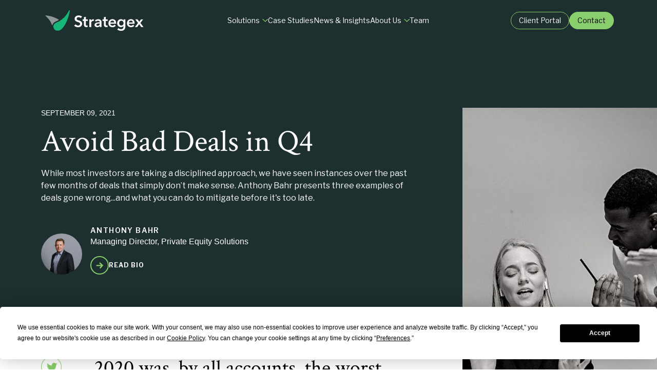

--- FILE ---
content_type: text/html; charset=UTF-8
request_url: https://strategex.com/insights/avoid-bad-deals-in-q4
body_size: 18202
content:
<!DOCTYPE html><html
class="fonts-loaded" lang="en" prefix="og: http://ogp.me/ns# fb: http://ogp.me/ns/fb#"><head><meta
charset="utf-8"><meta
http-equiv="x-ua-compatible" content="ie=edge"><meta
name="viewport" content="width=device-width, initial-scale=1"><link
rel="apple-touch-icon" sizes="180x180" href="/assets/global/favicon.ico/apple-touch-icon.png"><link
rel="icon" type="image/png" sizes="32x32" href="/assets/global/favicon.ico/favicon-32x32.png"><link
rel="icon" type="image/png" sizes="16x16" href="/assets/global/favicon.ico/favicon-16x16.png"><link
rel="manifest" href="/assets/global/favicon.ico/site.webmanifest"><link
rel="mask-icon" href="/assets/global/favicon.ico/safari-pinned-tab.svg" color="#5bbad5"><meta
name="msapplication-TileColor" content="#da532c"><meta
name="theme-color" content="#ffffff"><script>window.dataLayer=window.dataLayer||[];function gtag(){dataLayer.push(arguments);}
gtag('consent','default',{'ad_storage':'denied','ad_user_data':'denied','ad_personalization':'denied','analytics_storage':'denied','wait_for_update':500});</script><script src="https://app.termly.io/resource-blocker/fd5c522d-4291-4566-800a-311c6a611d62?autoBlock=off"></script><script src="https://cdn.polyfill.io/v3/polyfill.min.js?callback=polyfillsAreLoaded&flags=gated" defer async></script><style>body:not(.user-is-tabbing) button:focus,body:not(.user-is-tabbing) input:focus,body:not(.user-is-tabbing) select:focus,body:not(.user-is-tabbing) textarea:focus{outline:none}</style><script>function handleFirstTab(e){if(e.keyCode===9){document.body.classList.add('user-is-tabbing');window.removeEventListener('keydown',handleFirstTab);window.addEventListener('mousedown',handleMouseDownOnce);}}
function handleMouseDownOnce(){document.body.classList.remove('user-is-tabbing');window.removeEventListener('mousedown',handleMouseDownOnce);window.addEventListener('keydown',handleFirstTab);}
window.addEventListener('keydown',handleFirstTab);</script><script>!function(e,t){"function"==typeof define&&define.amd?define(t):"object"==typeof exports?module.exports=t():e.Cookie=t()}(this,function(){"use strict";function e(t,n,o){return void 0===n?e.get(t):void(null===n?e.remove(t):e.set(t,n,o))}function t(e){return e.replace(/[.*+?^$|[\](){}\\-]/g,"\\$&")}function n(e){var t="";for(var n in e)if(e.hasOwnProperty(n)){if("expires"===n){var r=e[n];"object"!=typeof r&&(r+="number"==typeof r?"D":"",r=o(r)),e[n]=r.toUTCString()}if("secure"===n){if(!e[n])continue;t+=";"+n}t+=";"+n+"="+e[n]}return e.hasOwnProperty("path")||(t+=";path=/"),t}function o(e){var t=new Date,n=e.charAt(e.length-1),o=parseInt(e,10);switch(n){case"Y":t.setFullYear(t.getFullYear()+o);break;case"M":t.setMonth(t.getMonth()+o);break;case"D":t.setDate(t.getDate()+o);break;case"h":t.setHours(t.getHours()+o);break;case"m":t.setMinutes(t.getMinutes()+o);break;case"s":t.setSeconds(t.getSeconds()+o);break;default:t=new Date(e)}return t}return e.enabled=function(){var t,n="__test_key";return document.cookie=n+"=1",t=!!document.cookie,t&&e.remove(n),t},e.get=function(e,n){if("string"!=typeof e||!e)return null;e="(?:^|; )"+t(e)+"(?:=([^;]*?))?(?:;|$)";var o=new RegExp(e),r=o.exec(document.cookie);return null!==r?n?r[1]:decodeURIComponent(r[1]):null},e.getRaw=function(t){return e.get(t,!0)},e.set=function(e,t,o,r){o!==!0&&(r=o,o=!1),r=n(r?r:{});var u=e+"="+(o?t:encodeURIComponent(t))+r;document.cookie=u},e.setRaw=function(t,n,o){e.set(t,n,!0,o)},e.remove=function(t){e.set(t,"a",{expires:new Date})},e});</script><script>(function(){var zi=document.createElement('script');zi.type='text/javascript';zi.async=true;zi.referrerPolicy='unsafe-url';zi.src='https://ws.zoominfo.com/pixel/62068d38584ffc0015c00ca2';var s=document.getElementsByTagName('script')[0];s.parentNode.insertBefore(zi,s);})();</script><style>[v-cloak]{display:none !important}</style><link
rel="stylesheet" href="/assets/css/app.css?id=6c49442e616edc0d494b9b65bcd531fb"><script src="/assets/js/app.js?id=3c2aed14442595ff5b5feaffe5c8a4d5" defer></script><title>Strategex | Avoid Bad Deals in Q4, 2021</title>
<script>dataLayer = [];
(function(w,d,s,l,i){w[l]=w[l]||[];w[l].push({'gtm.start':
new Date().getTime(),event:'gtm.js'});var f=d.getElementsByTagName(s)[0],
j=d.createElement(s),dl=l!='dataLayer'?'&l='+l:'';j.async=true;j.src=
'https://www.googletagmanager.com/gtm.js?id='+i+dl;f.parentNode.insertBefore(j,f);
})(window,document,'script','dataLayer','GTM-NR3QCDLT');
</script>
<script>_linkedin_data_partner_id = "1045994";
</script>
<script>(function() {
var tag = document.createElement('script');
tag.src = "https://plausible.io/js/plausible.js";
tag.defer = true;
tag.setAttribute("data-domain", "strategex.com");
var firstScriptTag = document.getElementsByTagName('script')[0];
firstScriptTag.parentNode.insertBefore(tag, firstScriptTag);
})();
</script><meta name="generator" content="SEOmatic">
<meta name="keywords" content="CDD">
<meta name="description" content="As investors head into Q4, historically the most active quarter for deal-making, here are three examples of deals that have gone bad and how due diligence…">
<meta name="referrer" content="no-referrer-when-downgrade">
<meta name="robots" content="all">
<meta content="Strategex" property="fb:profile_id">
<meta content="en_US" property="og:locale">
<meta content="Strategex" property="og:site_name">
<meta content="website" property="og:type">
<meta content="https://strategex.com/insights/avoid-bad-deals-in-q4" property="og:url">
<meta content="Strategex | Avoid Bad Deals in Q4, 2021" property="og:title">
<meta content="As investors head into Q4, historically the most active quarter for deal-making, here are three examples of deals that have gone bad and how due diligence…" property="og:description">
<meta content="https://strategex-craft.transforms.svdcdn.com/production/images/global/Avoid-Bad-Deals-Social-Image.png?w=1200&amp;h=630&amp;q=82&amp;auto=format&amp;fit=crop&amp;dm=1631047315&amp;s=4e43401adbbf55cd464936023a2e3e07" property="og:image">
<meta content="1200" property="og:image:width">
<meta content="630" property="og:image:height">
<meta content="A cross-analysis of customers, products, and profit." property="og:image:alt">
<meta name="twitter:card" content="summary_large_image">
<meta name="twitter:site" content="@strategex_inc">
<meta name="twitter:creator" content="@strategex_inc">
<meta name="twitter:title" content="Strategex | Avoid Bad Deals in Q4, 2021">
<meta name="twitter:description" content="As investors head into Q4, historically the most active quarter for deal-making, here are three examples of deals that have gone bad and how due diligence…">
<meta name="twitter:image" content="https://strategex-craft.transforms.svdcdn.com/production/images/global/Avoid-Bad-Deals-Social-Image.png?w=800&amp;h=418&amp;q=82&amp;auto=format&amp;fit=crop&amp;dm=1631047315&amp;s=dfb69a16f0b1cf24b52a234195c98c1a">
<meta name="twitter:image:width" content="800">
<meta name="twitter:image:height" content="418">
<meta name="twitter:image:alt" content="A cross-analysis of customers, products, and profit.">
<link href="https://strategex.com/insights/avoid-bad-deals-in-q4" rel="canonical">
<link href="https://strategex.com/" rel="home"></head><body
class="m-0"><noscript><iframe src="https://www.googletagmanager.com/ns.html?id=GTM-NR3QCDLT"
height="0" width="0" style="display:none;visibility:hidden"></iframe></noscript>
<nav
class="navigation" role="navigation" data-flyout-container="main-nav"><div
class="navigation-container"><h1 class="sr-only">Strategex</h1><a
href="/"><?xml data-aos="fade-up"  version="1.0" encoding="utf-8"?><svg
version="1.1" width="200" height="40" id="Strategex" xmlns="http://www.w3.org/2000/svg" xmlns:xlink="http://www.w3.org/1999/xlink" x="0px" y="0px"
viewBox="0 0 355.4 74.4" style="enable-background:new 0 0 355.4 74.4;" xml:space="preserve"><style type="text/css">.st0{fill:#fff}.st1{opacity:.5;fill:#fff}.st2{fill:#18b579}</style><g
id="name"><path
class="st0" d="M127.9,28.5c-0.9-1.1-2-1.9-3.2-2.5c-1.3-0.6-2.8-1-4.2-1c-0.8,0-1.7,0.1-2.5,0.3c-0.8,0.2-1.6,0.5-2.3,1
c-0.7,0.4-1.3,1-1.7,1.7c-0.5,0.8-0.7,1.7-0.7,2.6c0,0.8,0.2,1.6,0.6,2.3s0.9,1.2,1.6,1.7c0.8,0.5,1.6,0.9,2.4,1.2
c1,0.3,2,0.7,3.2,1s2.6,0.9,4.1,1.4c1.4,0.5,2.7,1.2,3.8,2.1c1.2,0.9,2.2,2,2.9,3.3c0.8,1.5,1.2,3.3,1.1,5c0,2-0.4,3.9-1.2,5.7
c-0.7,1.6-1.8,3-3.2,4c-1.4,1.1-3,1.9-4.7,2.4c-1.8,0.5-3.8,0.8-5.7,0.8c-2.7,0-5.3-0.5-7.8-1.5c-2.4-0.9-4.5-2.4-6.2-4.3l5.2-4.8
c1,1.4,2.4,2.5,4,3.3c2.3,1.2,5,1.5,7.5,0.9c0.9-0.2,1.7-0.6,2.4-1.1c0.7-0.5,1.3-1.1,1.7-1.9c0.5-0.9,0.7-1.8,0.7-2.8
c0-0.9-0.2-1.9-0.8-2.7c-0.5-0.7-1.2-1.4-2-1.8c-0.9-0.6-2-1-3-1.4l-3.6-1.2c-1.3-0.4-2.5-0.9-3.7-1.4s-2.3-1.2-3.3-2.1
c-1-0.9-1.8-2-2.4-3.2c-0.7-1.5-1-3.2-0.9-4.8c-0.1-1.9,0.4-3.7,1.3-5.3c0.8-1.5,2-2.7,3.4-3.7c1.5-1,3.1-1.7,4.8-2.2
c1.8-0.5,3.6-0.7,5.4-0.7c2.1,0,4.3,0.4,6.3,1.1c2.1,0.7,3.9,1.8,5.5,3.3L127.9,28.5z"/><path
class="st0" d="M134.9,38.6v-5.5h4.8v-8l6.8-1.4V33h6.9v5.5h-6.9v12.8c0,1,0.2,2.1,0.7,3c0.4,0.8,1.4,1.2,3,1.2
c0.5,0,1-0.1,1.5-0.1c0.5-0.1,1-0.2,1.4-0.4l0.2,5.4c-0.7,0.3-1.4,0.4-2.2,0.5s-1.6,0.2-2.4,0.2c-1.5,0.1-3.1-0.2-4.5-0.8
c-1.1-0.4-2-1.2-2.7-2.1c-0.7-0.9-1.2-2-1.4-3.1c-0.3-1.2-0.4-2.5-0.4-3.8V38.6H134.9z"/><path
class="st0" d="M159.1,33.1h6.6v4.6h0.1c0.7-1.6,1.8-2.9,3.2-3.9s3.1-1.5,4.8-1.5h0.9c0.3,0,0.5,0.1,0.8,0.1v6.3
c-0.4-0.1-0.8-0.2-1.2-0.2c-0.3,0-0.6-0.1-0.9-0.1c-1.3-0.1-2.6,0.2-3.8,0.9c-0.9,0.5-1.7,1.2-2.2,2.1c-0.5,0.7-0.9,1.6-1.1,2.5
c-0.2,0.7-0.3,1.3-0.3,2v14.8h-6.9L159.1,33.1z"/><path
class="st0" d="M197,57.2h-0.2c-0.8,1.3-1.9,2.4-3.3,3c-1.6,0.8-3.4,1.2-5.2,1.2c-1.2,0-2.3-0.2-3.5-0.4
c-1.2-0.3-2.3-0.8-3.3-1.4c-1-0.7-1.9-1.6-2.5-2.6c-0.7-1.2-1.1-2.6-1-4c-0.1-1.8,0.5-3.6,1.8-4.9c1.3-1.3,2.8-2.2,4.5-2.8
c2-0.7,4-1.1,6.1-1.3c2.2-0.2,4.4-0.3,6.6-0.3V43c0.1-1.5-0.6-3-1.9-3.8c-1.3-0.8-2.9-1.2-4.5-1.2c-1.5,0-2.9,0.3-4.2,0.9
c-1.2,0.5-2.4,1.3-3.3,2.2l-3.6-4.2c1.6-1.5,3.4-2.6,5.4-3.3s4.1-1.1,6.2-1.1c2.1-0.1,4.1,0.3,6.1,1c1.5,0.6,2.7,1.5,3.8,2.7
c0.9,1.1,1.6,2.4,1.9,3.7c0.4,1.3,0.5,2.7,0.6,4.1v16.9H197V57.2z M196.9,48.1h-1.6c-1.1,0-2.3,0-3.5,0.1c-1.1,0.1-2.3,0.3-3.4,0.6
c-0.9,0.3-1.8,0.8-2.6,1.4c-0.7,0.6-1.1,1.5-1,2.4c0,0.6,0.1,1.1,0.4,1.6c0.3,0.4,0.7,0.8,1.1,1.1c0.5,0.3,1,0.5,1.6,0.6
s1.1,0.2,1.7,0.2c3.6,0.4,6.8-2.1,7.2-5.7c0.1-0.5,0.1-0.9,0-1.4L196.9,48.1z"/><path
class="st0" d="M207.1,38.6v-5.5h4.8v-8l6.8-1.4V33h6.9v5.5h-6.9v12.8c0,1,0.2,2.1,0.7,3c0.4,0.8,1.4,1.2,3,1.2
c0.5,0,1-0.1,1.5-0.1c0.5-0.1,1-0.2,1.4-0.4l0.2,5.4c-0.7,0.3-1.4,0.4-2.2,0.5s-1.6,0.2-2.4,0.2c-1.5,0.1-3.1-0.2-4.5-0.8
c-1.1-0.5-2-1.2-2.7-2.1c-0.7-0.9-1.2-2-1.4-3.1c-0.3-1.2-0.4-2.5-0.4-3.8V38.6H207.1z"/><path
class="st0" d="M256.2,47.2v0.9c0,0.3,0,0.6-0.1,0.9h-21c0.1,1,0.3,1.9,0.8,2.7c0.4,0.8,1,1.5,1.8,2.1
c0.7,0.6,1.6,1.1,2.5,1.4c0.9,0.3,1.9,0.5,2.9,0.5c1.5,0,3-0.3,4.4-0.9c1.2-0.6,2.2-1.5,2.9-2.6l4.6,3.7c-2.7,3.7-6.7,5.5-11.8,5.5
c-2,0-4-0.3-5.9-1c-1.7-0.6-3.3-1.6-4.7-2.8c-1.3-1.3-2.4-2.8-3-4.5c-0.8-1.9-1.2-4-1.1-6.1c0-2.1,0.4-4.1,1.1-6.1
c1.4-3.5,4.2-6.3,7.7-7.6c1.8-0.7,3.8-1.1,5.8-1.1c1.8,0,3.6,0.3,5.3,1c1.6,0.6,3,1.5,4.2,2.8s2.2,2.9,2.8,4.7
C255.9,42.8,256.3,45,256.2,47.2z M249.3,44.1c0-0.9-0.1-1.7-0.4-2.5c-0.2-0.8-0.6-1.5-1.2-2.1c-0.6-0.6-1.2-1.1-2-1.5
c-0.9-0.4-1.9-0.6-2.9-0.5c-1.9-0.1-3.8,0.6-5.3,1.9c-1.4,1.2-2.3,2.9-2.4,4.8h14.2V44.1z"/><path
class="st0" d="M289.8,33.1v25.1c0,2.3-0.3,4.6-0.9,6.7c-1.1,3.9-3.9,7-7.7,8.4c-2.2,0.8-4.6,1.2-7,1.2
c-1.2,0-2.4-0.1-3.5-0.3c-1.2-0.2-2.5-0.5-3.7-0.9s-2.4-0.9-3.5-1.4c-1.1-0.6-2.1-1.2-3-2l4-5.3c1.3,1.2,2.9,2.2,4.5,2.9
c1.6,0.7,3.4,1,5.1,1c1.4,0,2.8-0.2,4.2-0.7c1.1-0.4,2-1.1,2.7-2s1.2-1.9,1.4-3c0.3-1.2,0.4-2.5,0.4-3.8v-2h-0.1
c-1,1.3-2.3,2.4-3.8,3.1c-1.6,0.7-3.4,1.1-5.2,1.1c-1.9,0-3.9-0.4-5.6-1.2c-1.6-0.7-3.1-1.8-4.3-3.1c-1.2-1.3-2.1-2.9-2.7-4.6
c-0.7-1.8-1-3.6-1-5.5s0.3-3.8,1-5.6c0.6-1.7,1.5-3.3,2.7-4.6s2.6-2.4,4.2-3.1c1.8-0.8,3.7-1.2,5.6-1.2s3.8,0.4,5.5,1.2
s3.1,2.1,4,3.7h0.1v-4.1C283.2,33.1,289.8,33.1,289.8,33.1z M275.1,37.9c-1.2,0-2.3,0.2-3.4,0.7c-0.9,0.4-1.8,1.1-2.5,1.9
c-0.7,0.8-1.2,1.8-1.5,2.8c-0.4,1.1-0.6,2.3-0.5,3.4c0,1.1,0.2,2.2,0.5,3.2s0.9,2,1.5,2.8c0.7,0.8,1.5,1.5,2.5,2s2.2,0.8,3.3,0.8
c1.2,0,2.3-0.2,3.4-0.8c1-0.5,1.9-1.2,2.6-2s1.3-1.8,1.6-2.8c0.4-1.1,0.6-2.2,0.6-3.3c0-1.2-0.2-2.3-0.6-3.4c-0.4-1-0.9-2-1.6-2.8
s-1.6-1.4-2.6-1.9C277.4,38.1,276.3,37.9,275.1,37.9z"/><path
class="st0" d="M323.3,47.2v0.9c0,0.3,0,0.6-0.1,0.9h-21c0.1,1,0.3,1.9,0.8,2.7c0.4,0.8,1,1.5,1.8,2.1
c0.7,0.6,1.6,1.1,2.5,1.4c0.9,0.3,1.9,0.5,2.9,0.5c1.5,0,3-0.3,4.4-0.9c1.2-0.6,2.2-1.5,2.9-2.6l4.6,3.7c-2.7,3.7-6.7,5.5-11.8,5.5
c-2,0-4-0.3-5.9-1c-1.7-0.6-3.3-1.6-4.7-2.8c-1.3-1.3-2.4-2.8-3.1-4.5c-0.8-1.9-1.2-4-1.1-6.1c0-2.1,0.4-4.1,1.1-6.1
c1.4-3.5,4.2-6.3,7.7-7.6c1.8-0.7,3.8-1.1,5.8-1.1c1.8,0,3.6,0.3,5.3,1c1.6,0.6,3,1.5,4.2,2.8s2.2,2.9,2.8,4.7
C323,42.8,323.3,45,323.3,47.2z M316.4,44.1c0-0.9-0.1-1.7-0.4-2.5c-0.2-0.8-0.6-1.5-1.2-2.1c-0.5-0.6-1.2-1.1-2-1.5
c-0.9-0.4-1.9-0.6-2.9-0.5c-1.9-0.1-3.8,0.6-5.3,1.9c-1.4,1.2-2.3,2.9-2.4,4.8h14.2V44.1z"/><path
class="st0" d="M335.6,46l-9.9-12.9h8.3l6,8.6l6.1-8.6h7.9L344.1,46l11.3,14.7H347l-7.2-10.1l-7.2,10.1h-8.1L335.6,46z"/></g><g
id="mark"><path
id="gray" class="st1" d="M39.2,40c3-1.2,6-2.7,8.8-4.3c0.5-0.3,0.7-1,0.4-1.5c-0.1-0.2-0.2-0.3-0.4-0.4
C30.7,23.7,17,20.2,1,18.7c-0.5,0-0.9,0.3-1,0.8c0,0.3,0.1,0.6,0.3,0.8C5,24.4,16.1,35,20.7,46.1c1.2,2.8,2.2,5.3,3.1,7.3
c0.2,0.6,0.9,0.8,1.4,0.6c0.3-0.1,0.6-0.5,0.7-0.8C27.5,44.1,39,40,39.2,40z"/><path
id="green" class="st2" d="M56.5,70c2.2-1.7,22.8-18.3,32.1-67.9c0.2-1-0.4-1.9-1.4-2.1c-0.8-0.2-1.6,0.3-2,1
c-7,15-18.2,27.8-32.1,36.8c-6.8,4.5-16.2,6.3-21.7,13.3c-3,3.8-4.6,11,1.8,18.8C36.7,74.2,47.6,76.8,56.5,70z"/></g></svg></a><ul
class="navigation-list"><li><a
class="navigation-item"
id="primary-menu-solutions"
data-flyout-button="menu-solutions"
aria-expanded="false"
aria-controls="sub-menu-solutions"
href="#sub-menu-solutions"
title=""><span>
Solutions
</span><i></i></a></li><li><a
class="navigation-item"
id="primary-menu-case-studies"
href="https://strategex.com/case-studies"
title=""><span>
Case Studies
</span></a></li><li><a
class="navigation-item"
id="primary-menu-news-and-insights"
href="https://strategex.com/insights"
title=""><span>
News &amp; Insights
</span></a></li><li><a
class="navigation-item"
id="primary-menu-about-us"
data-flyout-button="menu-about-us"
aria-expanded="false"
aria-controls="sub-menu-about-us"
href="#sub-menu-about-us"
title=""><span>
About Us
</span><i></i></a></li><li><a
class="navigation-item"
id="primary-menu-team"
href="https://strategex.com/about/team"
title=""><span>
Team
</span></a></li></ul><ul
class="navigation-list navigation-list--secondary"><li><a
class="navigation-item navigation-item--secondary"
href="https://strategex.sharefile.com/Authentication/Login"
title=""><span>
Client Portal
</span></a></li><li><a
class="navigation-item navigation-item--secondary"
href="https://strategex.com/#contact"
title=""><span>
Contact
</span></a></li></ul><a
class="block nav-menu-icon cursor-pointer text-3xl text-white lg:hidden">&#9776;</a></div><div
class="navigation-drawer _is-hidden"
data-flyout-menu="main-nav"><div
id="sub-menu-solutions"
class="navigation-subnav"
data-flyout-target="menu-solutions"><div
class="navigation-subnav-container w-full"><article
class="card-promo relative"
id="card-promo-F2JFW6bSLu"
data-block="card-promo"><a
href="https://strategex.com/solutions/8020-profit-growth" class="absolute inset-0"></a><div
class="editor editor--card-promo"
data-component="editor"><h6>Make More Doing Less.</h6><p>Our 80/20 Profit & Growth approach to strategic planning drives profitable market share growth.</p></div><a
class="button-primary card-promo-button"
id="1751462118"
href="https://strategex.com/solutions/8020-profit-growth"
title=""
data-component="button"
><i
data-button-icon></i><span
data-button-text="Learn About 80/20" class="text-black">
Learn About 80/20
</span></a></article><article
class="text-heading-list "
id="text-heading-list-IRuzBGe9TU"
data-block="text-heading-list"><h6>Transformation</h6><ul
class="text-heading-list-list"><li><a
href="https://strategex.com/solutions/8020-profit-growth"
title="">
80/20 Profit &amp; Growth
</a></li><li><a
href="https://strategex.com/solutions/customer-experience"
title="">
Customer Experience
</a></li></ul><a
class="button-primary text-heading-list-button"
id="1150874951"
href="https://strategex.com/solutions"
title=""
data-component="button"
><i
data-button-icon></i><span
data-button-text="SOLUTIONS OVERVIEW" class="text-black">
SOLUTIONS OVERVIEW
</span></a></article><article
class="text-heading-list "
id="text-heading-list-hngg60JJQc"
data-block="text-heading-list"><h6>Research</h6><ul
class="text-heading-list-list"><li><a
href="https://strategex.com/solutions/market-assessments"
title="">
M&amp;A Market Assessments
</a></li><li><a
href="https://strategex.com/solutions/customer-insights"
title="">
Customer Insights
</a></li><li><a
href="https://strategex.com/solutions/b2b-market-research"
title="">
B2B Market Research
</a></li></ul></article><article
class="text-heading-list "
id="text-heading-list-VMSVLjFtFS"
data-block="text-heading-list"><h6>Diligence</h6><ul
class="text-heading-list-list"><li><a
href="https://strategex.com/solutions/commercial-due-diligence"
title="">
Commercial Due Diligence
</a></li><li><a
href="https://strategex.com/solutions/customer-due-diligence"
title="">
Customer Due Diligence
</a></li></ul></article><article
class="text-heading-list text-heading-list-role"
id="text-heading-list-tqHnO20RF5"
data-block="text-heading-list"><div
class="text-heading-list-role-box"><h6>By role:</h6><ul
class="text-heading-list-list"><li><a
href="https://strategex.com/clients/private-equity-solutions"
title="">
For Private Equity
</a></li><li><a
href="https://strategex.com/clients/business-leaders"
title="">
For Business Leaders
</a></li></ul></div></article><p></p></div></div><div
id="sub-menu-about-us"
class="navigation-subnav"
data-flyout-target="menu-about-us"><div
class="navigation-subnav-container "><article
class="card-promo relative"
id="card-promo-CWvgBAVu6y"
data-block="card-promo"><a
href="https://strategex.com/about" class="absolute inset-0"></a><div
class="editor editor--card-promo"
data-component="editor"><h6>Rethink Success. Rethink Consulting.</h6><p><span>Strategex is a team of veteran business leaders, analysts, and researchers united in the mission to use data and experience to improve our clients’ businesses.</span></p></div><a
class="button-primary card-promo-button"
id="207514362"
href="https://strategex.com/about"
title=""
data-component="button"
><i
data-button-icon></i><span
data-button-text="About Us" class="text-black">
About Us
</span></a></article><article
class="text-heading-list "
id="text-heading-list-cwvE2AP7Y9"
data-block="text-heading-list"><h6></h6><ul
class="text-heading-list-list"><li><a
href="https://strategex.com/about/history"
title="">
Our History
</a></li><li><a
href="https://strategex.com/about/fundamentals"
title="">
Fundamentals
</a></li></ul></article><p></p></div></div></div></nav><aside
id="nav-toggle-backdrop" class="fixed h-screen w-screen bg-black z-50 transition-all duration-300 ease-in-out opacity-50 nav-toggle"></aside><nav
id="nav-menu" name="nav-menu" class="fixed flex h-screen w-screen left-0 top-0 z-90 transition-all duration-300 ease-in-out nav-toggle" data-flyout-container="mobile-nav"><aside
class="w-2/12 lg:w-full opacity-0 relative"></aside><section
class="w-10/12 lg:w-96 relative bg-white text-black"><aside
class="nav-menu-close absolute top-0 bg-strategex-green hover:opacity-75 text-black p-5 lg:p-6 cursor-pointer left-0 transform -translate-x-full transition-all duration-300 ease-in-out"><img
src="/assets/global/x_icon.svg" alt="X Icon"/></aside><section
class="navigation-mobile" data-flyout-menu><ul
class="navigation-mobile-list"><li><div
class="navigation-mobile-item"><a
href="https://strategex.com/solutions" class=" text-2xl font-crimson">
Solutions
</a><button
class="ml-4 px-2"
aria-expanded="false"
aria-controls="mobile-sub-menu-solutions"
data-flyout-button
title="Expand Solutions submenu"
><i
data-flyout-arrow></i></button></div><div
id="mobile-sub-menu-solutions" class="navigation-mobile-subnav" data-flyout-target><div
class="navigation-mobile-subnav-container p-6"><article
class="card-promo relative"
id="card-promo-F2JFW6bSLu"
data-block="card-promo"><a
href="https://strategex.com/solutions/8020-profit-growth" class="absolute inset-0"></a><div
class="editor editor--card-promo"
data-component="editor"><h6>Make More Doing Less.</h6><p>Our 80/20 Profit & Growth approach to strategic planning drives profitable market share growth.</p></div><a
class="button-primary card-promo-button"
id="1751462118"
href="https://strategex.com/solutions/8020-profit-growth"
title=""
data-component="button"
><i
data-button-icon></i><span
data-button-text="Learn About 80/20" class="text-black">
Learn About 80/20
</span></a></article><article
class="text-heading-list "
id="text-heading-list-IRuzBGe9TU"
data-block="text-heading-list"><h6>Transformation</h6><ul
class="text-heading-list-list"><li><a
href="https://strategex.com/solutions/8020-profit-growth"
title="">
80/20 Profit &amp; Growth
</a></li><li><a
href="https://strategex.com/solutions/customer-experience"
title="">
Customer Experience
</a></li></ul><a
class="button-primary text-heading-list-button"
id="1150874951"
href="https://strategex.com/solutions"
title=""
data-component="button"
><i
data-button-icon></i><span
data-button-text="SOLUTIONS OVERVIEW" class="text-black">
SOLUTIONS OVERVIEW
</span></a></article><article
class="text-heading-list "
id="text-heading-list-hngg60JJQc"
data-block="text-heading-list"><h6>Research</h6><ul
class="text-heading-list-list"><li><a
href="https://strategex.com/solutions/market-assessments"
title="">
M&amp;A Market Assessments
</a></li><li><a
href="https://strategex.com/solutions/customer-insights"
title="">
Customer Insights
</a></li><li><a
href="https://strategex.com/solutions/b2b-market-research"
title="">
B2B Market Research
</a></li></ul></article><article
class="text-heading-list "
id="text-heading-list-VMSVLjFtFS"
data-block="text-heading-list"><h6>Diligence</h6><ul
class="text-heading-list-list"><li><a
href="https://strategex.com/solutions/commercial-due-diligence"
title="">
Commercial Due Diligence
</a></li><li><a
href="https://strategex.com/solutions/customer-due-diligence"
title="">
Customer Due Diligence
</a></li></ul></article><article
class="text-heading-list text-heading-list-role"
id="text-heading-list-tqHnO20RF5"
data-block="text-heading-list"><div
class="text-heading-list-role-box"><h6>By role:</h6><ul
class="text-heading-list-list"><li><a
href="https://strategex.com/clients/private-equity-solutions"
title="">
For Private Equity
</a></li><li><a
href="https://strategex.com/clients/business-leaders"
title="">
For Business Leaders
</a></li></ul></div></article></div></div></li><li><div
class="navigation-mobile-item"><a
href="https://strategex.com/case-studies" class=" text-2xl font-crimson">
Case Studies
</a></div></li><li><div
class="navigation-mobile-item"><a
href="https://strategex.com/insights" class=" text-2xl font-crimson">
News &amp; Insights
</a></div></li><li><div
class="navigation-mobile-item"><a
href="https://strategex.com/about" class=" text-2xl font-crimson">
About Us
</a><button
class="ml-4 px-2"
aria-expanded="false"
aria-controls="mobile-sub-menu-about-us"
data-flyout-button
title="Expand About Us submenu"
><i
data-flyout-arrow></i></button></div><div
id="mobile-sub-menu-about-us" class="navigation-mobile-subnav" data-flyout-target><div
class="navigation-mobile-subnav-container p-6"><article
class="card-promo relative"
id="card-promo-CWvgBAVu6y"
data-block="card-promo"><a
href="https://strategex.com/about" class="absolute inset-0"></a><div
class="editor editor--card-promo"
data-component="editor"><h6>Rethink Success. Rethink Consulting.</h6><p><span>Strategex is a team of veteran business leaders, analysts, and researchers united in the mission to use data and experience to improve our clients’ businesses.</span></p></div><a
class="button-primary card-promo-button"
id="207514362"
href="https://strategex.com/about"
title=""
data-component="button"
><i
data-button-icon></i><span
data-button-text="About Us" class="text-black">
About Us
</span></a></article><article
class="text-heading-list "
id="text-heading-list-cwvE2AP7Y9"
data-block="text-heading-list"><h6></h6><ul
class="text-heading-list-list"><li><a
href="https://strategex.com/about/history"
title="">
Our History
</a></li><li><a
href="https://strategex.com/about/fundamentals"
title="">
Fundamentals
</a></li></ul></article></div></div></li><li><div
class="navigation-mobile-item"><a
href="https://strategex.com/about/team" class=" text-2xl font-crimson">
Team
</a></div></li></ul><ul
class="navigation-mobile-list navigation-mobile-list--secondary"><li
class="w-1/2"><a
href="https://strategex.sharefile.com/Authentication/Login" class="navigation-mobile-item navigation-mobile-item--secondary"><span>Client Portal</span></a></li><li
class="w-1/2"><a
href="https://strategex.com/#contact" class="navigation-mobile-item navigation-mobile-item--secondary"><span>Contact</span></a></li></ul></section></section></nav><nav
name="contact-menu" id="contact-menu" class="fixed flex h-screen w-screen left-0 top-0 z-90 transition-all duration-300 ease-in-out nav-toggle"><aside
class="w-2/12 lg:w-1/2 opacity-0 contact-menu-aside"></aside><section
class="w-10/12 lg:w-1/2 relative bg-white"><div
class="contact-menu-close absolute top-0 left-0 bg-strategex-green text-black p-5 lg:p-10 cursor-pointer transform -translate-x-full"><img
src="/assets/global/x_icon.svg" alt="X Icon" /></div><section
class="flex flex-col h-full overflow-y-scroll"><div
class="flex flex-col md:flex-row"><article
class="w-full md:w-3/5 bg-strategex-green-light py-16 px-10"><h2 class="text-3xl leading-tight my-2"><p>Ready to Start?<br
/></p></h2><p><p>We’ve delivered over $300 billion in continued operating income improvement. How much will we generate for you?</p></p></article><article
class="w-full md:w-2/5 bg-strategex-green py-8 px-4 flex flex-col justify-between"><div><h5 class="uppercase font-semibold text-sm">Start Your Transformation</h5><p
class="text-sm py-2">Available from 9 AM to 5 PM Monday through Friday</p></div><div
class="flex justify-between items-center border-t pt-4 border-black relative group"><a
href="tel:+1-312.551.0505" class="absolute top-0 left-0 w-full h-full"></a><p
class="font-semibold text-sm">312.551.0505</p><img
src="/assets/global/arrow_black.svg" alt="Arrow Black" class="mr-2 group-hover:mr-0 transition-all duration-300 ease-in-out" /></div></article></div><article
class="flex p-10 h-full"><div><p
class="uppercase font-semibold text-right transform tracking-widest rotate-180" style="writing-mode: vertical-lr;">Contact Us</p></div><div
class="flex flex-col ml-10 w-4/5 h-full"><!--[if lte IE 8]><script charset="utf-8" type="text/javascript" src="//js.hsforms.net/forms/v2-legacy.js"></script><![endif]--><script charset="utf-8" type="text/javascript" src="//js.hsforms.net/forms/v2.js"></script><script>hbspt.forms.create({portalId:"5297068",formId:"2cff3672-c009-4ecb-b809-78d905156cc8"});</script></div></article></section></section></nav><div
class="side-banner-hero-header"><header
name="header-detail-type-1" class="text-white pt-8 lg:pt-32 pb-16 px-10 md:px-16 lg:px-20 lg:pr-0 bg-strategex-green-darker bg-header-right-dark bg-header-left-dark" style="background-color: strategex-green-darker"><section
data-aos="fade-up" data-aos-once="once" class="max-w-screen-2xl mx-auto"><captions
class="uppercase text-sm mb-4 inline-block">September 09, 2021</captions><div
class="w-full md:w-9/12 lg:w-3/5 lg:max-w-[40rem]"><h1 class="text-5xl lg:text-6xl leading-tightest">    Avoid Bad Deals in Q4<h1></div><section
class="w-full md:w-9/12 lg:w-3/5 flex mt-5"><div><p>While most investors are taking a disciplined approach, we have seen instances over the past few months of deals that simply don’t make sense. Anthony Bahr presents three examples of deals gone wrong...and what you can do to mitigate before it's too late.</p></div></section><section
class="flex mt-10" style="max-width: 450px;"><div><div
class="flex items-center"><img
class="h-20 w-20 rounded-full object-cover" src="https://strategex-craft.transforms.svdcdn.com/production/images/team/AnthonyBahr.jpg?w=920&amp;h=920&amp;auto=compress%2Cformat&amp;fit=crop&amp;dm=1729184933&amp;s=b033e82bacb50adb996b9f73a1fa8a11" /><div
class="ml-4"><h5 class="uppercase tracking-widest font-semibold">Anthony Bahr</h5><div
class="md:w-8/12 lg:w-full">Managing Director, Private Equity Solutions</div><a
class="button-primary my-4 mr-4 text-white"
id=""
href="/about/team#anthony-bahr"
title="Anthony Bahr"
data-component="button"
><i
data-button-icon></i><span
data-button-text="Read Bio">
Read Bio
</span></a></div></div></div></section></section></header></div><main
name="template-detail"><div
class="relative pb-0 md:pb-8 md:pt-20 p-10 md:px-16 lg:pl-20 lg:px-0 main-template-detail"><section
data-aos="fade-up" data-aos-delay="250" data-aos-offset="-500" class="detail-banner-responsive max-w-screen-2xl mx-auto flex flex-col lg:grid grid-cols-24 gap-x-8"><div
class="hidden lg:flex flex-row lg:flex-col items-start col-span-2"><a
href="https://twitter.com/share?text=Avoid Bad Deals in Q4&url=https://strategex.com/insights/avoid-bad-deals-in-q4" target="_blank"><img
src="/assets/global/twitter_icon.png" class="w-10 mb-3" alt="twitter"></a><a
href="https://www.facebook.com/sharer/sharer.php?u=https://strategex.com/insights/avoid-bad-deals-in-q4" target="_blank"><img
src="/assets/global/facebook_icon.png" class="w-10 mb-3" alt="facebook"></a></div><div
class="main-content  mt-12 lg:mt-0 lg:mr-10 lg:col-span-14"><div
class="lg:hidden w-64 flex flex-row mb-10"><a
href="https://twitter.com/share?text=Avoid Bad Deals in Q4&url=https://strategex.com/insights/avoid-bad-deals-in-q4" target="_blank"><img
src="/assets/global/twitter_icon.png" class="w-12 mr-3" alt="twitter"></a><a
href="https://www.facebook.com/sharer/sharer.php?u=https://strategex.com/insights/avoid-bad-deals-in-q4" target="_blank"><img
src="/assets/global/facebook_icon.png" class="w-12 mr-3" alt="facebook"></a></div><h1>2020 was, by all accounts, the worst.</h1><p> It was the least active year in M&amp;A transactions in a decade. It seems the industry hoarded their dry powder and awaited EBITDA-C to return to EBITDA. I marvel at how quickly we catapulted into a deal-making renaissance and at how much pressure institutional investors are under to deploy capital. We’ve worked on ~40 deals in the past six months; last year we worked on a total of 30.</p><p>While most investors are taking a disciplined approach, we have seen instances over the past few months of deals that simply don’t make sense.</p><p>As investors head into Q4, historically the most active quarter for deal-making, here are three examples of deals that have gone bad and how <a
href="https://strategex.com/solutions/customer-due-diligence">due diligence</a> and value creation strategies can be designed to mitigate these risk factors.</p><h2><strong>Bad Deal 1: When 50% of the revenue base was at high risk of churn</strong></h2><p>A financial buyer was considering a platform investment in a niche professional services vertical. The target had 213 customers and cited a Net Promoter Score of +82 as evidence that the revenue base was secure.</p><p>However, revenue was highly concentrated and three of the target’s 213 customers generated 50% of the revenue. While the target’s NPS was +82 in total (a great score) the NPS for its top three accounts was -100 (as bad as it gets). When we spoke with decision-makers at these top three accounts, all of them explicitly stated that spend with the company would decrease in the next twelve months.</p><p>Our client passed on the deal, but another investor closed six months later.<strong> It’s like cheating off the kid in class that always gets an F; what did they think was going to happen?</strong> Within a year of closing, two of the three top accounts had pulled all of their spend and the third had significantly lowered its spend.</p><p><em>Mitigant: NPS is an important input when underwriting the stability of the customer base, but the textbook definition (percent of promoters minus the percent of detractors) can be extremely misleading when there is customer concentration. Use a </em><a
href="https://strategex.com/insights/nps-stop-doing-it-wrong"><em>revenue weighted NPS</em></a><em> so that each customer’s input is proportionate to their share of revenue.</em></p><h2><strong>Bad Deal 2: When emotion hijacked the value creation strategy</strong></h2><p>A private equity investor closed on a manufacturing company in Q3 2020 and the short-term value creation strategy was rooted in the elimination of “<a
href="https://strategex.com/insights/quadrant-analysis">Quad 4</a>” – unprofitable customers that purchase unprofitable products.</p><p>In the case of this company, Quad 4 consisted of 1,592 customers and 820 products. In other words, this segment of the business included 75% of the company’s customers and 71% of its products but it only generated 8% of total revenue. While Quad 4 generated $6.8M in gross margin, it took roughly $14M in operating expenses to service this segment of the business resulting in a $7.2M operating income loss.</p><figure><img
src="https://strategex-craft.transforms.svdcdn.com/production/images/global/Avoid-Bad-Deals-Quad.png?w=892&h=583&auto=compress%2Cformat&fit=crop&dm=1631040304&s=b3f5a20c5c35f41e80c387327f868d5d" alt="Bad Deal 2 Quadrant Analysis" /><figcaption>Bad Deal 2: Quadrant Analysis</figcaption></figure><p>Post-close, the Board mandated a <a
href="https://strategex.com/insights/how-to-fire-your-customers">Customer Line Simplification</a> and <a
href="https://strategex.com/insights/to-cut-or-not-to-cut-products">Product Line Simplification</a> workstream be competed in the first three months post-close. Conceptually the CEO understood how simplification would drastically improve profitability. In reality, the CEO – who was also the founder of the company and owned many customer relationships – could not drive the change that was needed. The CEO let emotion-based decision-making override data-based decision-making.</p><p>Today, the company is falling significantly short of modeled returns because the company has not eliminated Quad 4 and its profit-eroding complexity.</p><p><em>Mitigant: Use operating partners and outside advisors to be the voice of reason and drive the difficult, emotionally-charged change that many portfolio companies need to make.</em></p><h2><strong>Bad Deal 3: The company that grew by catching minnows, not whales</strong></h2><p>A distribution company was acquired by a family office in 2018 at a 6.5X EBITDA multiple. Pre-close, the company generated $45M in revenue with $12.6M EBITDA margin (28%).</p><p>Given healthy margins, the post-close mandate was rightfully to accelerate topline growth, and the company succeeded in doing so. Between 2018 and 2020, the company added $22M in revenue (a 49% increase). Unfortunately, the company grew by adding hundreds of small, low-volume, non-strategic customers that tended to buy custom rather than standard products resulting in gross margin compression. To manage the additional complexity, the company had to significantly increase its SG&amp;A costs.</p><p>While revenue was now $67M, the company’s EBITDA margins had shrunk from 28% to 19% or $12.7M. Essentially, the company was making the same amount of money for doing double the work. If the company was sold today at the same multiple, the transaction would generate a return of less than $1M in two years.</p><figure><img
src="https://strategex-craft.transforms.svdcdn.com/production/images/global/Avoid-Bad-deals-table.png?w=738&h=170&auto=compress%2Cformat&fit=crop&dm=1631040890&s=356553a6bc42274d06f9baaab94c5750" alt="Comparison Table" /><figcaption>Bad Deal 3: Comparison Table</figcaption></figure><p><em>Mitigant: When companies grow, ensure they grow with whales, not minnows. Use a target selling strategy to grow with one extraordinary partner rather than ten ordinary accounts.</em></p><p>The common thread that weaves these examples together is the fact that complexity is the most prominent obstacle to successful M&amp;A deals. Complexity not only erodes profitability, but it bogs down decision-making and distracts management teams from focusing on what matters most: profitable market share growth.</p><p>----</p><p><em><strong>Anthony Bahr is Managing Director of our Customer Due Diligence practice. When he's not advising private equity clients on customer risk, he guest lectures on consumer behavior and research methodologies at Cornell University, Loyola University Chicago, and the University of Pennsylvania.</strong></em></p><figure><a
class="uppercase flex items-center custom-bg-color-lighter-green rounded-full p-2 pr-6 my-4 font-semibold text-sm cursor-pointer" href="mailto:abahr@strategex.com?subject=Intro%20to%20Anthony%20and%20Strategex"><img
src="https://strategex-craft.files.svdcdn.com/production/images/global/arrow_black.svg?dm=1594064400" class="mr-4" alt="" /> Connect With Anthony</a></figure><p><br
/></p></div><div
class="hidden lg:flex flex-col justify-between lg:col-span-8"><div
data-aos="fade-up" data-aos-delay="100" class="side-banner-container w-full mt-10 lg:-mt-40 lg:-mr-20 hidden lg:block"><section
name="details-side-banner" class="flex flex-col side-banner-container" ><img
class="object-cover relative z-0 w-full details-side-banner-img"
src="https://strategex-craft.transforms.svdcdn.com/production/images/global/Bad-Deals-Website-picture.jpg?w=960&amp;h=1200&amp;q=82&amp;fm=jpg&amp;fit=crop&amp;dm=1631044356&amp;s=c323c5b004882ec8f42d6dcd96fead58"
alt="" ><div
class="banner-container relative p-8 w-64 mx-auto -mt-20 z-10 order-0" style="background: linear-gradient(180deg, #88CE6C 50%, #FFFFFF 0%);"><p
class="banner-headline uppercase font-bold text-sm tracking-widest">Customer Due Diligence Impact</p><p
class="banner-stat -ml-6 pb-3 font-medium text-left">$21M</p><p
class="banner-description -mt-8 text-sm">Avg Savings Per Deal</p></div><div
class="group p-8 bg-strategex-green-lighter order-1 hover:drop-shadow-xl"><a
href="https://strategex.com/clients/private-equity-solutions" class="text-inherit"><p
class="uppercase font-bold text-sm tracking-widest mb-4">Related Content</p><h1 class="text-4xl leading-tighter">For Private Equity</h1><div
class="my-4 details-side-banner-description"><p>Strategex’s Private Equity Solutions help PE firms maximize value in any deal phase. Close with confidence, expedite growth, exit faster, and maximize MOIC. <br
/></p></div></a><a
class="button-secondary my-4 group-hover:arrow-hover group-hover:marquee-hover--hidden"
id=""
href="https://strategex.com/clients/private-equity-solutions"
title="For Private Equity"
data-component="button"
><i
data-button-icon></i><span
data-button-text="Read more">
Read more
</span></a></div></section><style></style></div></div></section></div><section
name="insights-related" class="bg-strategex-green-darker text-white p-10 md:p-16 lg:p-20"><div
class="max-w-screen-2xl mx-auto flex flex-col md:flex-row"><aside
data-aos="fade-up" data-aos-offset="-150" class="w-1/12 mr-8 hidden md:block"><p
class="uppercase text-right transform tracking-widest rotate-180" style="writing-mode: vertical-lr;">Related Insights</p></aside><aside
class="block md:hidden"><p
class="uppercase text-left transform tracking-widest">Related Insights</p></aside><section
data-aos="fade-up" data-aos-offset="-150" class="flex flex-col lg:flex-row lg:space-x-16"><article
class="group w-1/3 py-4 hidden lg:flex lg:flex-col lg:justify-between"
data-tile="parent"><a
class="text-inherit"
href="https://strategex.com/insights/quadrant-analysis"
data-tile="child"><picture
class="block overflow-hidden"><img
class="object-cover object-center h-64 w-full transition-transform duration-300 ease-in-out hover:scale-[1.15] group-hover:scale-[1.15]"
src="https://strategex-craft.transforms.svdcdn.com/production/images/global/HomePg_Tertiary_1.jpg?w=500&amp;q=60&amp;fm=jpg&amp;fit=crop&amp;dm=1625239222&amp;s=f5e357f3a19e8682062b218204d6d34c"
alt="Insight Photos"/></picture><p
class="uppercase text-sm font-semibold my-4">Transform Business. Gain Focus. Part 2 - Quadrant Analysis</p><div
class="mb-4"><span>Marc Fooksman, 80/20 Expert, explains quadrant analysis, a tool that will...</span></div></a><a
class="button-secondary text-white mt-2 group-hover:arrow-hover group-hover:marquee-hover--hidden"
id=""
href="https://strategex.com/insights/quadrant-analysis"
title="Transform Business. Gain Focus. Part 2 - Quadrant Analysis"
data-component="button"
><i
data-button-icon></i><span
data-button-text="Read More">
Read More
</span></a></article><a
href="https://strategex.com/insights/quadrant-analysis" class="flex h-32 my-4 lg:my-0 lg:hidden"><img
class="object-cover w-1/2 object-center" src="https://strategex-craft.transforms.svdcdn.com/production/images/global/HomePg_Tertiary_1.jpg?w=500&amp;q=60&amp;fm=jpg&amp;fit=crop&amp;dm=1625239222&amp;s=f5e357f3a19e8682062b218204d6d34c" alt="Insight Photos"><div
class="ml-6 text-white"><p
class="text-sm">Transform Business. Gain Focus. Part 2 - Quadrant Analysis</p></div></a><article
class="group w-1/3 py-4 hidden lg:flex lg:flex-col lg:justify-between"
data-tile="parent"><a
class="text-inherit"
href="https://strategex.com/insights/how-a-private-equity-firm-saved-an-easy-6m"
data-tile="child"><picture
class="block overflow-hidden"><img
class="object-cover object-center h-64 w-full transition-transform duration-300 ease-in-out hover:scale-[1.15] group-hover:scale-[1.15]"
src="https://strategex-craft.transforms.svdcdn.com/production/images/insights/austin-distel-IUitg35kAH0-unsplash.jpg?w=500&amp;q=60&amp;fm=jpg&amp;fit=crop&amp;crop=focalpoint&amp;fp-x=0.5227&amp;fp-y=0.2941&amp;dm=1614106470&amp;s=cc9a1aa994613c872cbd268a2359fde0"
alt="Insight Photos"/></picture><p
class="uppercase text-sm font-semibold my-4">How a Private Equity Firm Saved an Easy $6M</p><div
class="mb-4"><span>In this 5-minute micro session, you will learn a secret to building better...</span></div></a><a
class="button-secondary text-white mt-2 group-hover:arrow-hover group-hover:marquee-hover--hidden"
id=""
href="https://strategex.com/insights/how-a-private-equity-firm-saved-an-easy-6m"
title="How a Private Equity Firm Saved an Easy $6M"
data-component="button"
><i
data-button-icon></i><span
data-button-text="Read More">
Read More
</span></a></article><a
href="https://strategex.com/insights/how-a-private-equity-firm-saved-an-easy-6m" class="flex h-32 my-4 lg:my-0 lg:hidden"><img
class="object-cover w-1/2 object-center" src="https://strategex-craft.transforms.svdcdn.com/production/images/insights/austin-distel-IUitg35kAH0-unsplash.jpg?w=500&amp;q=60&amp;fm=jpg&amp;fit=crop&amp;crop=focalpoint&amp;fp-x=0.5227&amp;fp-y=0.2941&amp;dm=1614106470&amp;s=cc9a1aa994613c872cbd268a2359fde0" alt="Insight Photos"><div
class="ml-6 text-white"><p
class="text-sm">How a Private Equity Firm Saved an Easy $6M</p></div></a><article
class="group w-1/3 py-4 hidden lg:flex lg:flex-col lg:justify-between"
data-tile="parent"><a
class="text-inherit"
href="https://strategex.com/insights/a-coming-pe-surge-a-collaboration-with-pitchbook-cdd"
data-tile="child"><picture
class="block overflow-hidden"><img
class="object-cover object-center h-64 w-full transition-transform duration-300 ease-in-out hover:scale-[1.15] group-hover:scale-[1.15]"
src="https://strategex-craft.transforms.svdcdn.com/production/images/global/Baby-Boomer-Private-Equity-Surge-1.png?w=500&amp;q=60&amp;fm=jpg&amp;fit=crop&amp;dm=1729185772&amp;s=26327ab5a74f9b411a8afef6fe3fac80"
alt="Insight Photos"/></picture><p
class="uppercase text-sm font-semibold my-4">A Coming PE Surge: A Collaboration with PitchBook</p><div
class="mb-4"><span>Strategex and PitchBook collaborated on a report published: "A Coming PE...</span></div></a><a
class="button-secondary text-white mt-2 group-hover:arrow-hover group-hover:marquee-hover--hidden"
id=""
href="https://strategex.com/insights/a-coming-pe-surge-a-collaboration-with-pitchbook-cdd"
title="A Coming PE Surge: A Collaboration with PitchBook"
data-component="button"
><i
data-button-icon></i><span
data-button-text="Read More">
Read More
</span></a></article><a
href="https://strategex.com/insights/a-coming-pe-surge-a-collaboration-with-pitchbook-cdd" class="flex h-32 my-4 lg:my-0 lg:hidden"><img
class="object-cover w-1/2 object-center" src="https://strategex-craft.transforms.svdcdn.com/production/images/global/Baby-Boomer-Private-Equity-Surge-1.png?w=500&amp;q=60&amp;fm=jpg&amp;fit=crop&amp;dm=1729185772&amp;s=26327ab5a74f9b411a8afef6fe3fac80" alt="Insight Photos"><div
class="ml-6 text-white"><p
class="text-sm">A Coming PE Surge: A Collaboration with PitchBook</p></div></a></section></div></section><section
class="bg-strategex-green-darker relative overflow-hidden"><article
class="max-w-screen-xl mx-auto p-10 md:p-16 lg:p-12 relative z-10 text-white"><h2 class="text-4xl lg:text-5xl">Get in touch</h2><div
class="pb-4"><p>Contact us to see how we can help your business today.</p></div><a
class="button-secondary theme-dark-button text-white"
id=""
href="#contact"
title="Get in touch"
data-component="button"
><i
data-button-icon></i><span
data-button-text="Get in touch">
Get in touch
</span></a></article><div
class="absolute top-0 right-0 z-0 w-full h-full"><svg
class="float-right h-full object-cover object-right" viewBox="0 0 590 219" fill="none" xmlns="http://www.w3.org/2000/svg"><g
clip-path="url(#clip0_3_2)"><ellipse
cx="216" cy="192" rx="216" ry="192" transform="matrix(-1 0 0 1 590 -5)" stroke="#88CE6C" stroke-opacity="0.5"/><circle
cx="292" cy="292" r="292" transform="matrix(-1 0 0 1 590 -100)" stroke="#88CE6C" stroke-opacity="0.5"/><circle
cx="123.5" cy="123.5" r="123.5" transform="matrix(-1 0 0 1 590 68)" stroke="#88CE6C" stroke-opacity="0.5"/></g></svg></div></section><section
class="bg-strategex-green-light relative overflow-hidden"><article
class="max-w-screen-xl mx-auto p-10 md:p-16 lg:p-12 text-strategex-green-dark lg:flex justify-between items-center"><div
class="lg:w-1/2 mb-6 lg:mb-0"><h2 class="text-4xl lg:text-5xl">Stay in touch</h2><div
class=""><p>Never miss a beat. Get our latest insights in your inbox.</p></div></div><div
class="lg:w-1/2 subscribe-form"><!--[if lte IE 8]><script charset="utf-8" type="text/javascript" src="//js.hsforms.net/forms/v2-legacy.js"></script><![endif]--><script charset="utf-8" type="text/javascript" src="//js.hsforms.net/forms/v2.js"></script><script>hbspt.forms.create({portalId:"5297068",formId:"e9b161d1-21c3-47b1-b9d4-9d175ce07cb3"});</script></article></section></main><footer
name="global-footer" class="bg-strategex-green-darker text-white p-10 md:p-16 lg:p-20 flex flex-col md:flex-row justify-between"><section
class="order-2 md:order-1"><p
class="uppercase text-sm tracking-wider">Strategex, LLC</p><p
class="text-white text-sm my-1">1 South Dearborn Street, Ste 2000, Chicago, IL 60603</p><p
class="text-strategex-green text-sm flex flex-col md:flex-row"><span>info@strategex.com</span><span
class="hidden md:block md:mx-4">|</span><span>312.551.0505</span></p></section><section
class="order-1 md:order-2 text-center md:text-right md:border-0 border-b pb-10 md:pb-0 mb-8 md:mb-0"><div><ul
class="uppercase text-xs md:text-sm flex flex-wrap max-sm:justify-center md:justify-end tracking-wider gap-2 ml-[0] list-none"><li
class="after:content-['|'] after:text-strategex-muted last:after:content-none flex gap-2"><a
href="https://strategex.sharefile.com/Authentication/Login"
class="text-white hover:text-strategex-green"
>
Client Portal
</a></li><li
class="after:content-['|'] after:text-strategex-muted last:after:content-none flex gap-2"><a
href="https://strategex.com/careers"
class="text-white hover:text-strategex-green"
>
Careers
</a></li></ul><ul
class="text-xs flex flex-wrap max-sm:justify-center md:justify-end tracking-wider mt-[10px] ml-0 gap-2 list-none"><li
class="after:content-['|'] after:text-strategex-muted last:after:content-none flex gap-2"><a
href="https://strategex.com/dsar"
class="text-white/[0.4] hover:text-strategex-green "
>
Limit the Use and Sharing of My Personal Info
</a></li><li
class="after:content-['|'] after:text-strategex-muted last:after:content-none flex gap-2"><a
href="#"
class="text-white/[0.4] hover:text-strategex-green  termly-display-preferences"
>
Consent Preferences
</a></li><li
class="after:content-['|'] after:text-strategex-muted last:after:content-none flex gap-2"><a
href="https://strategex.com/cookie-policy"
class="text-white/[0.4] hover:text-strategex-green "
>
Cookie Policy
</a></li><li
class="after:content-['|'] after:text-strategex-muted last:after:content-none flex gap-2"><a
href="https://strategex.com/privacy-policy"
class="text-white/[0.4] hover:text-strategex-green "
>
Privacy Policy
</a></li><li
class="after:content-['|'] after:text-strategex-muted last:after:content-none flex gap-2"><a
href="https://strategex.com/terms"
class="text-white/[0.4] hover:text-strategex-green "
>
Terms of Use
</a></li></ul></div><captions
class="hidden md:block mt-2 text-strategex-muted text-xs">© 2026 Strategex, LLC</captions></section><captions
class="order-3 text-sm md:hidden mt-4 text-strategex-muted">© 2026 Strategex, LLC</captions></footer><aside
name="ie-11-container" class="hidden ie-11-container fixed top-0 items-center h-screen w-screen z-50" role="alertdialog" aria-label="ie-11-warning"><div
class="absolute h-full w-full z-10 opacity-75 top-0" style="background-color: black"></div><section
class="relative z-20 m-auto p-20 flex flex-col items-center text-center" style="background-color: #f3f4f6; max-height: 550px; max-width: 800px;"><span
onclick="document.querySelector('.ie-11-container').classList.add('hidden');" class="ie-11-container-close absolute cursor-pointer" style="right: 1em; top: 1em;"><?xml version="1.0" encoding="UTF-8"?><svg
width="34px" height="34px" viewBox="0 0 34 34" version="1.1" xmlns="http://www.w3.org/2000/svg" xmlns:xlink="http://www.w3.org/1999/xlink"><title>Group 3</title><g
id="Page-1" stroke="none" stroke-width="1" fill="none" fill-rule="evenodd" stroke-linecap="square"><g
id="Basic-Detail-Copy" transform="translate(-1092.000000, -515.000000)" stroke="#000000" stroke-width="2"><g
id="X-Copy" transform="translate(1093.000000, 516.000000)"><line
x1="1.25" y1="1.25" x2="30.75" y2="30.75" id="Line-3"></line><line
x1="30.75" y1="0.75" x2="0.75" y2="30.75" id="Line-3-Copy"></line></g></g></g></svg></span><h2 class="leading-none">Browser not supported</h2><p
class="m-10" style="max-width: 400px;">It looks like you may be using a web browser that we don’t support. Make sure you’re using the most recent version of your browser, or try using one of these supported browsers:</p><section
class="flex justify-between w-full px-20"><article
class="flex flex-col items-center"><img
src="/assets/global/edge.svg" style="width: 65px;" /><h5 class="uppercase text-center font-semibold mt-4">Edge</h5></article><article
class="flex flex-col items-center"><img
src="/assets/global/chrome.svg" style="width: 65px;" /><h5 class="uppercase text-center font-semibold mt-4">Chrome</h5></article><article
class="flex flex-col items-center"><img
src="/assets/global/firefox.svg" style="width: 65px;" /><h5 class="uppercase text-center font-semibold mt-4">Firefox</h5></article><article
class="flex flex-col items-center"><img
src="/assets/global/safari.svg" style="width: 65px;" /><h5 class="uppercase text-center font-semibold mt-4">Safari</h5></article></section></section></aside><script>if(window.document.documentMode){document.querySelector('.ie-11-container').classList.remove('hidden');}</script><script type="application/ld+json">{"@context":"https://schema.org","@graph":[{"@type":"WebPage","author":{"@id":"https://strategex.com/#identity"},"copyrightHolder":{"@id":"https://strategex.com/#identity"},"copyrightYear":"2021","creator":{"@id":"https://strategex.com/#creator"},"dateModified":"2024-09-27T11:58:27-05:00","datePublished":"2021-09-09T06:00:00-05:00","description":"As investors head into Q4, historically the most active quarter for deal-making, here are three examples of deals that have gone bad and how due diligence and value creation strategies can be designed to mitigate these risk factors.","headline":"Avoid Bad Deals in Q4, 2021","image":{"@type":"ImageObject","url":"https://strategex-craft.transforms.svdcdn.com/production/images/global/Avoid-Bad-Deals-Social-Image.png?w=1200&h=630&q=82&auto=format&fit=crop&dm=1631047315&s=4e43401adbbf55cd464936023a2e3e07"},"inLanguage":"en-us","mainEntityOfPage":"https://strategex.com/insights/avoid-bad-deals-in-q4","name":"Avoid Bad Deals in Q4, 2021","potentialAction":{"@type":"SearchAction","target":"{customer_experience_https://strategex.com/approach/customer-experience}{growth_advisors_https://strategex.com/approach/8020-profit-growth}{customer_diligence_https://strategex.com/approach/customer-due-diligence}{8020_consultancy_https://strategex.com/approach/8020-profit-growth}{due_diligence_firm_https://strategex.com/approach/customer-due-diligence}{customer_due_diligence_https://strategex.com/approach/customer-due-diligence}{strategex_https://strategex.com/}"},"publisher":{"@id":"https://strategex.com/#creator"},"url":"https://strategex.com/insights/avoid-bad-deals-in-q4"},{"@id":"https://strategex.com/#identity","@type":"ProfessionalService","address":{"@type":"PostalAddress","addressCountry":"United States","addressLocality":"Chicago","addressRegion":"Illinois","postalCode":"60603","streetAddress":"20 South Clark Street"},"alternateName":"Strategex","description":"A Chicago-based management consulting firm. Strategex offers 80/20 consulting and implementation, voice of the customer studies, market research, customer experience strategy, and commercial due diligence. We serve business leaders, CX practitioners, marketing professionals, and private equity firms.","duns":"Strategex","email":"mgraham@strategex.com","founder":"Strategex","foundingDate":"1993","foundingLocation":"Chicago","geo":{"@type":"GeoCoordinates","latitude":"41.881280","longitude":"-87.631170"},"image":{"@type":"ImageObject","height":"263","url":"https://strategex-craft.transforms.svdcdn.com/production/images/global/RGB_strategex-withTagline-center-stack.png?w=352&h=263&auto=compress%2Cformat&fit=crop&dm=1613761101&s=12e24c64381c5e74948f40571b1e5c88","width":"352"},"logo":{"@type":"ImageObject","height":"60","url":"https://strategex-craft.transforms.svdcdn.com/production/images/global/RGB_strategex-withTagline-center-stack.png?w=600&h=60&q=82&fm=png&fit=clip&dm=1613761101&s=9e2ebb0a05a3d80adc02aca898d75ce6","width":"80"},"name":"Strategex, LLC","priceRange":"$","telephone":"312-551-0505","url":"https://strategex.com/"},{"@id":"https://strategex.com/#creator","@type":"Corporation","address":{"@type":"PostalAddress","addressCountry":"United States","addressLocality":"Chicago","addressRegion":"IL","postalCode":"60603","streetAddress":"20 South Clark Street"},"alternateName":"Strategex","description":"A top management consulting firm based in Chicago, Illinois with a global clientele. Strategex is an 80/20 management consultancy that consistently delivers one thing: measurable ROI.\r\nWe are relentless in our pursuit of aggressive, profitable, and sustainable growth.","duns":"Strategex","email":"maggieflograham@gmail.com","founder":"Peter Philippi","foundingDate":"Strategex","foundingLocation":"Chicago, Illinois","image":{"@type":"ImageObject","height":"263","url":"https://strategex.com/images/global/RGB_strategex-withTagline-center-stack.png","width":"352"},"logo":{"@type":"ImageObject","height":"60","url":"https://strategex-craft.transforms.svdcdn.com/production/images/global/RGB_strategex-withTagline-center-stack.png?w=600&h=60&q=82&fm=png&fit=clip&dm=1613761101&s=9e2ebb0a05a3d80adc02aca898d75ce6","width":"80"},"name":"Strategex","telephone":"5135058049","url":"https://strategex.com/"},{"@type":"BreadcrumbList","description":"Breadcrumbs list","itemListElement":[{"@type":"ListItem","item":"https://strategex.com/","name":"Home","position":1},{"@type":"ListItem","item":"https://strategex.com/insights","name":"News & Insights","position":2},{"@type":"ListItem","item":"https://strategex.com/insights/avoid-bad-deals-in-q4","name":"Avoid Bad Deals in Q4","position":3}],"name":"Breadcrumbs"}]}</script>
<script type="text/javascript">
(function(){var s = document.getElementsByTagName("script")[0];
    var b = document.createElement("script");
    b.type = "text/javascript";b.async = true;
    b.src = "https://snap.licdn.com/li.lms-analytics/insight.min.js";
    s.parentNode.insertBefore(b, s);})();
</script>
<noscript>
<img height="1" width="1" style="display:none;" alt="" src="https://px.ads.linkedin.com/collect/?pid=1045994&fmt=gif" />
</noscript>
</body></html>

--- FILE ---
content_type: text/html; charset=utf-8
request_url: https://www.google.com/recaptcha/enterprise/anchor?ar=1&k=6LdGZJsoAAAAAIwMJHRwqiAHA6A_6ZP6bTYpbgSX&co=aHR0cHM6Ly9zdHJhdGVnZXguY29tOjQ0Mw..&hl=en&v=PoyoqOPhxBO7pBk68S4YbpHZ&size=invisible&badge=inline&anchor-ms=20000&execute-ms=30000&cb=hc6hqcxwknri
body_size: 48812
content:
<!DOCTYPE HTML><html dir="ltr" lang="en"><head><meta http-equiv="Content-Type" content="text/html; charset=UTF-8">
<meta http-equiv="X-UA-Compatible" content="IE=edge">
<title>reCAPTCHA</title>
<style type="text/css">
/* cyrillic-ext */
@font-face {
  font-family: 'Roboto';
  font-style: normal;
  font-weight: 400;
  font-stretch: 100%;
  src: url(//fonts.gstatic.com/s/roboto/v48/KFO7CnqEu92Fr1ME7kSn66aGLdTylUAMa3GUBHMdazTgWw.woff2) format('woff2');
  unicode-range: U+0460-052F, U+1C80-1C8A, U+20B4, U+2DE0-2DFF, U+A640-A69F, U+FE2E-FE2F;
}
/* cyrillic */
@font-face {
  font-family: 'Roboto';
  font-style: normal;
  font-weight: 400;
  font-stretch: 100%;
  src: url(//fonts.gstatic.com/s/roboto/v48/KFO7CnqEu92Fr1ME7kSn66aGLdTylUAMa3iUBHMdazTgWw.woff2) format('woff2');
  unicode-range: U+0301, U+0400-045F, U+0490-0491, U+04B0-04B1, U+2116;
}
/* greek-ext */
@font-face {
  font-family: 'Roboto';
  font-style: normal;
  font-weight: 400;
  font-stretch: 100%;
  src: url(//fonts.gstatic.com/s/roboto/v48/KFO7CnqEu92Fr1ME7kSn66aGLdTylUAMa3CUBHMdazTgWw.woff2) format('woff2');
  unicode-range: U+1F00-1FFF;
}
/* greek */
@font-face {
  font-family: 'Roboto';
  font-style: normal;
  font-weight: 400;
  font-stretch: 100%;
  src: url(//fonts.gstatic.com/s/roboto/v48/KFO7CnqEu92Fr1ME7kSn66aGLdTylUAMa3-UBHMdazTgWw.woff2) format('woff2');
  unicode-range: U+0370-0377, U+037A-037F, U+0384-038A, U+038C, U+038E-03A1, U+03A3-03FF;
}
/* math */
@font-face {
  font-family: 'Roboto';
  font-style: normal;
  font-weight: 400;
  font-stretch: 100%;
  src: url(//fonts.gstatic.com/s/roboto/v48/KFO7CnqEu92Fr1ME7kSn66aGLdTylUAMawCUBHMdazTgWw.woff2) format('woff2');
  unicode-range: U+0302-0303, U+0305, U+0307-0308, U+0310, U+0312, U+0315, U+031A, U+0326-0327, U+032C, U+032F-0330, U+0332-0333, U+0338, U+033A, U+0346, U+034D, U+0391-03A1, U+03A3-03A9, U+03B1-03C9, U+03D1, U+03D5-03D6, U+03F0-03F1, U+03F4-03F5, U+2016-2017, U+2034-2038, U+203C, U+2040, U+2043, U+2047, U+2050, U+2057, U+205F, U+2070-2071, U+2074-208E, U+2090-209C, U+20D0-20DC, U+20E1, U+20E5-20EF, U+2100-2112, U+2114-2115, U+2117-2121, U+2123-214F, U+2190, U+2192, U+2194-21AE, U+21B0-21E5, U+21F1-21F2, U+21F4-2211, U+2213-2214, U+2216-22FF, U+2308-230B, U+2310, U+2319, U+231C-2321, U+2336-237A, U+237C, U+2395, U+239B-23B7, U+23D0, U+23DC-23E1, U+2474-2475, U+25AF, U+25B3, U+25B7, U+25BD, U+25C1, U+25CA, U+25CC, U+25FB, U+266D-266F, U+27C0-27FF, U+2900-2AFF, U+2B0E-2B11, U+2B30-2B4C, U+2BFE, U+3030, U+FF5B, U+FF5D, U+1D400-1D7FF, U+1EE00-1EEFF;
}
/* symbols */
@font-face {
  font-family: 'Roboto';
  font-style: normal;
  font-weight: 400;
  font-stretch: 100%;
  src: url(//fonts.gstatic.com/s/roboto/v48/KFO7CnqEu92Fr1ME7kSn66aGLdTylUAMaxKUBHMdazTgWw.woff2) format('woff2');
  unicode-range: U+0001-000C, U+000E-001F, U+007F-009F, U+20DD-20E0, U+20E2-20E4, U+2150-218F, U+2190, U+2192, U+2194-2199, U+21AF, U+21E6-21F0, U+21F3, U+2218-2219, U+2299, U+22C4-22C6, U+2300-243F, U+2440-244A, U+2460-24FF, U+25A0-27BF, U+2800-28FF, U+2921-2922, U+2981, U+29BF, U+29EB, U+2B00-2BFF, U+4DC0-4DFF, U+FFF9-FFFB, U+10140-1018E, U+10190-1019C, U+101A0, U+101D0-101FD, U+102E0-102FB, U+10E60-10E7E, U+1D2C0-1D2D3, U+1D2E0-1D37F, U+1F000-1F0FF, U+1F100-1F1AD, U+1F1E6-1F1FF, U+1F30D-1F30F, U+1F315, U+1F31C, U+1F31E, U+1F320-1F32C, U+1F336, U+1F378, U+1F37D, U+1F382, U+1F393-1F39F, U+1F3A7-1F3A8, U+1F3AC-1F3AF, U+1F3C2, U+1F3C4-1F3C6, U+1F3CA-1F3CE, U+1F3D4-1F3E0, U+1F3ED, U+1F3F1-1F3F3, U+1F3F5-1F3F7, U+1F408, U+1F415, U+1F41F, U+1F426, U+1F43F, U+1F441-1F442, U+1F444, U+1F446-1F449, U+1F44C-1F44E, U+1F453, U+1F46A, U+1F47D, U+1F4A3, U+1F4B0, U+1F4B3, U+1F4B9, U+1F4BB, U+1F4BF, U+1F4C8-1F4CB, U+1F4D6, U+1F4DA, U+1F4DF, U+1F4E3-1F4E6, U+1F4EA-1F4ED, U+1F4F7, U+1F4F9-1F4FB, U+1F4FD-1F4FE, U+1F503, U+1F507-1F50B, U+1F50D, U+1F512-1F513, U+1F53E-1F54A, U+1F54F-1F5FA, U+1F610, U+1F650-1F67F, U+1F687, U+1F68D, U+1F691, U+1F694, U+1F698, U+1F6AD, U+1F6B2, U+1F6B9-1F6BA, U+1F6BC, U+1F6C6-1F6CF, U+1F6D3-1F6D7, U+1F6E0-1F6EA, U+1F6F0-1F6F3, U+1F6F7-1F6FC, U+1F700-1F7FF, U+1F800-1F80B, U+1F810-1F847, U+1F850-1F859, U+1F860-1F887, U+1F890-1F8AD, U+1F8B0-1F8BB, U+1F8C0-1F8C1, U+1F900-1F90B, U+1F93B, U+1F946, U+1F984, U+1F996, U+1F9E9, U+1FA00-1FA6F, U+1FA70-1FA7C, U+1FA80-1FA89, U+1FA8F-1FAC6, U+1FACE-1FADC, U+1FADF-1FAE9, U+1FAF0-1FAF8, U+1FB00-1FBFF;
}
/* vietnamese */
@font-face {
  font-family: 'Roboto';
  font-style: normal;
  font-weight: 400;
  font-stretch: 100%;
  src: url(//fonts.gstatic.com/s/roboto/v48/KFO7CnqEu92Fr1ME7kSn66aGLdTylUAMa3OUBHMdazTgWw.woff2) format('woff2');
  unicode-range: U+0102-0103, U+0110-0111, U+0128-0129, U+0168-0169, U+01A0-01A1, U+01AF-01B0, U+0300-0301, U+0303-0304, U+0308-0309, U+0323, U+0329, U+1EA0-1EF9, U+20AB;
}
/* latin-ext */
@font-face {
  font-family: 'Roboto';
  font-style: normal;
  font-weight: 400;
  font-stretch: 100%;
  src: url(//fonts.gstatic.com/s/roboto/v48/KFO7CnqEu92Fr1ME7kSn66aGLdTylUAMa3KUBHMdazTgWw.woff2) format('woff2');
  unicode-range: U+0100-02BA, U+02BD-02C5, U+02C7-02CC, U+02CE-02D7, U+02DD-02FF, U+0304, U+0308, U+0329, U+1D00-1DBF, U+1E00-1E9F, U+1EF2-1EFF, U+2020, U+20A0-20AB, U+20AD-20C0, U+2113, U+2C60-2C7F, U+A720-A7FF;
}
/* latin */
@font-face {
  font-family: 'Roboto';
  font-style: normal;
  font-weight: 400;
  font-stretch: 100%;
  src: url(//fonts.gstatic.com/s/roboto/v48/KFO7CnqEu92Fr1ME7kSn66aGLdTylUAMa3yUBHMdazQ.woff2) format('woff2');
  unicode-range: U+0000-00FF, U+0131, U+0152-0153, U+02BB-02BC, U+02C6, U+02DA, U+02DC, U+0304, U+0308, U+0329, U+2000-206F, U+20AC, U+2122, U+2191, U+2193, U+2212, U+2215, U+FEFF, U+FFFD;
}
/* cyrillic-ext */
@font-face {
  font-family: 'Roboto';
  font-style: normal;
  font-weight: 500;
  font-stretch: 100%;
  src: url(//fonts.gstatic.com/s/roboto/v48/KFO7CnqEu92Fr1ME7kSn66aGLdTylUAMa3GUBHMdazTgWw.woff2) format('woff2');
  unicode-range: U+0460-052F, U+1C80-1C8A, U+20B4, U+2DE0-2DFF, U+A640-A69F, U+FE2E-FE2F;
}
/* cyrillic */
@font-face {
  font-family: 'Roboto';
  font-style: normal;
  font-weight: 500;
  font-stretch: 100%;
  src: url(//fonts.gstatic.com/s/roboto/v48/KFO7CnqEu92Fr1ME7kSn66aGLdTylUAMa3iUBHMdazTgWw.woff2) format('woff2');
  unicode-range: U+0301, U+0400-045F, U+0490-0491, U+04B0-04B1, U+2116;
}
/* greek-ext */
@font-face {
  font-family: 'Roboto';
  font-style: normal;
  font-weight: 500;
  font-stretch: 100%;
  src: url(//fonts.gstatic.com/s/roboto/v48/KFO7CnqEu92Fr1ME7kSn66aGLdTylUAMa3CUBHMdazTgWw.woff2) format('woff2');
  unicode-range: U+1F00-1FFF;
}
/* greek */
@font-face {
  font-family: 'Roboto';
  font-style: normal;
  font-weight: 500;
  font-stretch: 100%;
  src: url(//fonts.gstatic.com/s/roboto/v48/KFO7CnqEu92Fr1ME7kSn66aGLdTylUAMa3-UBHMdazTgWw.woff2) format('woff2');
  unicode-range: U+0370-0377, U+037A-037F, U+0384-038A, U+038C, U+038E-03A1, U+03A3-03FF;
}
/* math */
@font-face {
  font-family: 'Roboto';
  font-style: normal;
  font-weight: 500;
  font-stretch: 100%;
  src: url(//fonts.gstatic.com/s/roboto/v48/KFO7CnqEu92Fr1ME7kSn66aGLdTylUAMawCUBHMdazTgWw.woff2) format('woff2');
  unicode-range: U+0302-0303, U+0305, U+0307-0308, U+0310, U+0312, U+0315, U+031A, U+0326-0327, U+032C, U+032F-0330, U+0332-0333, U+0338, U+033A, U+0346, U+034D, U+0391-03A1, U+03A3-03A9, U+03B1-03C9, U+03D1, U+03D5-03D6, U+03F0-03F1, U+03F4-03F5, U+2016-2017, U+2034-2038, U+203C, U+2040, U+2043, U+2047, U+2050, U+2057, U+205F, U+2070-2071, U+2074-208E, U+2090-209C, U+20D0-20DC, U+20E1, U+20E5-20EF, U+2100-2112, U+2114-2115, U+2117-2121, U+2123-214F, U+2190, U+2192, U+2194-21AE, U+21B0-21E5, U+21F1-21F2, U+21F4-2211, U+2213-2214, U+2216-22FF, U+2308-230B, U+2310, U+2319, U+231C-2321, U+2336-237A, U+237C, U+2395, U+239B-23B7, U+23D0, U+23DC-23E1, U+2474-2475, U+25AF, U+25B3, U+25B7, U+25BD, U+25C1, U+25CA, U+25CC, U+25FB, U+266D-266F, U+27C0-27FF, U+2900-2AFF, U+2B0E-2B11, U+2B30-2B4C, U+2BFE, U+3030, U+FF5B, U+FF5D, U+1D400-1D7FF, U+1EE00-1EEFF;
}
/* symbols */
@font-face {
  font-family: 'Roboto';
  font-style: normal;
  font-weight: 500;
  font-stretch: 100%;
  src: url(//fonts.gstatic.com/s/roboto/v48/KFO7CnqEu92Fr1ME7kSn66aGLdTylUAMaxKUBHMdazTgWw.woff2) format('woff2');
  unicode-range: U+0001-000C, U+000E-001F, U+007F-009F, U+20DD-20E0, U+20E2-20E4, U+2150-218F, U+2190, U+2192, U+2194-2199, U+21AF, U+21E6-21F0, U+21F3, U+2218-2219, U+2299, U+22C4-22C6, U+2300-243F, U+2440-244A, U+2460-24FF, U+25A0-27BF, U+2800-28FF, U+2921-2922, U+2981, U+29BF, U+29EB, U+2B00-2BFF, U+4DC0-4DFF, U+FFF9-FFFB, U+10140-1018E, U+10190-1019C, U+101A0, U+101D0-101FD, U+102E0-102FB, U+10E60-10E7E, U+1D2C0-1D2D3, U+1D2E0-1D37F, U+1F000-1F0FF, U+1F100-1F1AD, U+1F1E6-1F1FF, U+1F30D-1F30F, U+1F315, U+1F31C, U+1F31E, U+1F320-1F32C, U+1F336, U+1F378, U+1F37D, U+1F382, U+1F393-1F39F, U+1F3A7-1F3A8, U+1F3AC-1F3AF, U+1F3C2, U+1F3C4-1F3C6, U+1F3CA-1F3CE, U+1F3D4-1F3E0, U+1F3ED, U+1F3F1-1F3F3, U+1F3F5-1F3F7, U+1F408, U+1F415, U+1F41F, U+1F426, U+1F43F, U+1F441-1F442, U+1F444, U+1F446-1F449, U+1F44C-1F44E, U+1F453, U+1F46A, U+1F47D, U+1F4A3, U+1F4B0, U+1F4B3, U+1F4B9, U+1F4BB, U+1F4BF, U+1F4C8-1F4CB, U+1F4D6, U+1F4DA, U+1F4DF, U+1F4E3-1F4E6, U+1F4EA-1F4ED, U+1F4F7, U+1F4F9-1F4FB, U+1F4FD-1F4FE, U+1F503, U+1F507-1F50B, U+1F50D, U+1F512-1F513, U+1F53E-1F54A, U+1F54F-1F5FA, U+1F610, U+1F650-1F67F, U+1F687, U+1F68D, U+1F691, U+1F694, U+1F698, U+1F6AD, U+1F6B2, U+1F6B9-1F6BA, U+1F6BC, U+1F6C6-1F6CF, U+1F6D3-1F6D7, U+1F6E0-1F6EA, U+1F6F0-1F6F3, U+1F6F7-1F6FC, U+1F700-1F7FF, U+1F800-1F80B, U+1F810-1F847, U+1F850-1F859, U+1F860-1F887, U+1F890-1F8AD, U+1F8B0-1F8BB, U+1F8C0-1F8C1, U+1F900-1F90B, U+1F93B, U+1F946, U+1F984, U+1F996, U+1F9E9, U+1FA00-1FA6F, U+1FA70-1FA7C, U+1FA80-1FA89, U+1FA8F-1FAC6, U+1FACE-1FADC, U+1FADF-1FAE9, U+1FAF0-1FAF8, U+1FB00-1FBFF;
}
/* vietnamese */
@font-face {
  font-family: 'Roboto';
  font-style: normal;
  font-weight: 500;
  font-stretch: 100%;
  src: url(//fonts.gstatic.com/s/roboto/v48/KFO7CnqEu92Fr1ME7kSn66aGLdTylUAMa3OUBHMdazTgWw.woff2) format('woff2');
  unicode-range: U+0102-0103, U+0110-0111, U+0128-0129, U+0168-0169, U+01A0-01A1, U+01AF-01B0, U+0300-0301, U+0303-0304, U+0308-0309, U+0323, U+0329, U+1EA0-1EF9, U+20AB;
}
/* latin-ext */
@font-face {
  font-family: 'Roboto';
  font-style: normal;
  font-weight: 500;
  font-stretch: 100%;
  src: url(//fonts.gstatic.com/s/roboto/v48/KFO7CnqEu92Fr1ME7kSn66aGLdTylUAMa3KUBHMdazTgWw.woff2) format('woff2');
  unicode-range: U+0100-02BA, U+02BD-02C5, U+02C7-02CC, U+02CE-02D7, U+02DD-02FF, U+0304, U+0308, U+0329, U+1D00-1DBF, U+1E00-1E9F, U+1EF2-1EFF, U+2020, U+20A0-20AB, U+20AD-20C0, U+2113, U+2C60-2C7F, U+A720-A7FF;
}
/* latin */
@font-face {
  font-family: 'Roboto';
  font-style: normal;
  font-weight: 500;
  font-stretch: 100%;
  src: url(//fonts.gstatic.com/s/roboto/v48/KFO7CnqEu92Fr1ME7kSn66aGLdTylUAMa3yUBHMdazQ.woff2) format('woff2');
  unicode-range: U+0000-00FF, U+0131, U+0152-0153, U+02BB-02BC, U+02C6, U+02DA, U+02DC, U+0304, U+0308, U+0329, U+2000-206F, U+20AC, U+2122, U+2191, U+2193, U+2212, U+2215, U+FEFF, U+FFFD;
}
/* cyrillic-ext */
@font-face {
  font-family: 'Roboto';
  font-style: normal;
  font-weight: 900;
  font-stretch: 100%;
  src: url(//fonts.gstatic.com/s/roboto/v48/KFO7CnqEu92Fr1ME7kSn66aGLdTylUAMa3GUBHMdazTgWw.woff2) format('woff2');
  unicode-range: U+0460-052F, U+1C80-1C8A, U+20B4, U+2DE0-2DFF, U+A640-A69F, U+FE2E-FE2F;
}
/* cyrillic */
@font-face {
  font-family: 'Roboto';
  font-style: normal;
  font-weight: 900;
  font-stretch: 100%;
  src: url(//fonts.gstatic.com/s/roboto/v48/KFO7CnqEu92Fr1ME7kSn66aGLdTylUAMa3iUBHMdazTgWw.woff2) format('woff2');
  unicode-range: U+0301, U+0400-045F, U+0490-0491, U+04B0-04B1, U+2116;
}
/* greek-ext */
@font-face {
  font-family: 'Roboto';
  font-style: normal;
  font-weight: 900;
  font-stretch: 100%;
  src: url(//fonts.gstatic.com/s/roboto/v48/KFO7CnqEu92Fr1ME7kSn66aGLdTylUAMa3CUBHMdazTgWw.woff2) format('woff2');
  unicode-range: U+1F00-1FFF;
}
/* greek */
@font-face {
  font-family: 'Roboto';
  font-style: normal;
  font-weight: 900;
  font-stretch: 100%;
  src: url(//fonts.gstatic.com/s/roboto/v48/KFO7CnqEu92Fr1ME7kSn66aGLdTylUAMa3-UBHMdazTgWw.woff2) format('woff2');
  unicode-range: U+0370-0377, U+037A-037F, U+0384-038A, U+038C, U+038E-03A1, U+03A3-03FF;
}
/* math */
@font-face {
  font-family: 'Roboto';
  font-style: normal;
  font-weight: 900;
  font-stretch: 100%;
  src: url(//fonts.gstatic.com/s/roboto/v48/KFO7CnqEu92Fr1ME7kSn66aGLdTylUAMawCUBHMdazTgWw.woff2) format('woff2');
  unicode-range: U+0302-0303, U+0305, U+0307-0308, U+0310, U+0312, U+0315, U+031A, U+0326-0327, U+032C, U+032F-0330, U+0332-0333, U+0338, U+033A, U+0346, U+034D, U+0391-03A1, U+03A3-03A9, U+03B1-03C9, U+03D1, U+03D5-03D6, U+03F0-03F1, U+03F4-03F5, U+2016-2017, U+2034-2038, U+203C, U+2040, U+2043, U+2047, U+2050, U+2057, U+205F, U+2070-2071, U+2074-208E, U+2090-209C, U+20D0-20DC, U+20E1, U+20E5-20EF, U+2100-2112, U+2114-2115, U+2117-2121, U+2123-214F, U+2190, U+2192, U+2194-21AE, U+21B0-21E5, U+21F1-21F2, U+21F4-2211, U+2213-2214, U+2216-22FF, U+2308-230B, U+2310, U+2319, U+231C-2321, U+2336-237A, U+237C, U+2395, U+239B-23B7, U+23D0, U+23DC-23E1, U+2474-2475, U+25AF, U+25B3, U+25B7, U+25BD, U+25C1, U+25CA, U+25CC, U+25FB, U+266D-266F, U+27C0-27FF, U+2900-2AFF, U+2B0E-2B11, U+2B30-2B4C, U+2BFE, U+3030, U+FF5B, U+FF5D, U+1D400-1D7FF, U+1EE00-1EEFF;
}
/* symbols */
@font-face {
  font-family: 'Roboto';
  font-style: normal;
  font-weight: 900;
  font-stretch: 100%;
  src: url(//fonts.gstatic.com/s/roboto/v48/KFO7CnqEu92Fr1ME7kSn66aGLdTylUAMaxKUBHMdazTgWw.woff2) format('woff2');
  unicode-range: U+0001-000C, U+000E-001F, U+007F-009F, U+20DD-20E0, U+20E2-20E4, U+2150-218F, U+2190, U+2192, U+2194-2199, U+21AF, U+21E6-21F0, U+21F3, U+2218-2219, U+2299, U+22C4-22C6, U+2300-243F, U+2440-244A, U+2460-24FF, U+25A0-27BF, U+2800-28FF, U+2921-2922, U+2981, U+29BF, U+29EB, U+2B00-2BFF, U+4DC0-4DFF, U+FFF9-FFFB, U+10140-1018E, U+10190-1019C, U+101A0, U+101D0-101FD, U+102E0-102FB, U+10E60-10E7E, U+1D2C0-1D2D3, U+1D2E0-1D37F, U+1F000-1F0FF, U+1F100-1F1AD, U+1F1E6-1F1FF, U+1F30D-1F30F, U+1F315, U+1F31C, U+1F31E, U+1F320-1F32C, U+1F336, U+1F378, U+1F37D, U+1F382, U+1F393-1F39F, U+1F3A7-1F3A8, U+1F3AC-1F3AF, U+1F3C2, U+1F3C4-1F3C6, U+1F3CA-1F3CE, U+1F3D4-1F3E0, U+1F3ED, U+1F3F1-1F3F3, U+1F3F5-1F3F7, U+1F408, U+1F415, U+1F41F, U+1F426, U+1F43F, U+1F441-1F442, U+1F444, U+1F446-1F449, U+1F44C-1F44E, U+1F453, U+1F46A, U+1F47D, U+1F4A3, U+1F4B0, U+1F4B3, U+1F4B9, U+1F4BB, U+1F4BF, U+1F4C8-1F4CB, U+1F4D6, U+1F4DA, U+1F4DF, U+1F4E3-1F4E6, U+1F4EA-1F4ED, U+1F4F7, U+1F4F9-1F4FB, U+1F4FD-1F4FE, U+1F503, U+1F507-1F50B, U+1F50D, U+1F512-1F513, U+1F53E-1F54A, U+1F54F-1F5FA, U+1F610, U+1F650-1F67F, U+1F687, U+1F68D, U+1F691, U+1F694, U+1F698, U+1F6AD, U+1F6B2, U+1F6B9-1F6BA, U+1F6BC, U+1F6C6-1F6CF, U+1F6D3-1F6D7, U+1F6E0-1F6EA, U+1F6F0-1F6F3, U+1F6F7-1F6FC, U+1F700-1F7FF, U+1F800-1F80B, U+1F810-1F847, U+1F850-1F859, U+1F860-1F887, U+1F890-1F8AD, U+1F8B0-1F8BB, U+1F8C0-1F8C1, U+1F900-1F90B, U+1F93B, U+1F946, U+1F984, U+1F996, U+1F9E9, U+1FA00-1FA6F, U+1FA70-1FA7C, U+1FA80-1FA89, U+1FA8F-1FAC6, U+1FACE-1FADC, U+1FADF-1FAE9, U+1FAF0-1FAF8, U+1FB00-1FBFF;
}
/* vietnamese */
@font-face {
  font-family: 'Roboto';
  font-style: normal;
  font-weight: 900;
  font-stretch: 100%;
  src: url(//fonts.gstatic.com/s/roboto/v48/KFO7CnqEu92Fr1ME7kSn66aGLdTylUAMa3OUBHMdazTgWw.woff2) format('woff2');
  unicode-range: U+0102-0103, U+0110-0111, U+0128-0129, U+0168-0169, U+01A0-01A1, U+01AF-01B0, U+0300-0301, U+0303-0304, U+0308-0309, U+0323, U+0329, U+1EA0-1EF9, U+20AB;
}
/* latin-ext */
@font-face {
  font-family: 'Roboto';
  font-style: normal;
  font-weight: 900;
  font-stretch: 100%;
  src: url(//fonts.gstatic.com/s/roboto/v48/KFO7CnqEu92Fr1ME7kSn66aGLdTylUAMa3KUBHMdazTgWw.woff2) format('woff2');
  unicode-range: U+0100-02BA, U+02BD-02C5, U+02C7-02CC, U+02CE-02D7, U+02DD-02FF, U+0304, U+0308, U+0329, U+1D00-1DBF, U+1E00-1E9F, U+1EF2-1EFF, U+2020, U+20A0-20AB, U+20AD-20C0, U+2113, U+2C60-2C7F, U+A720-A7FF;
}
/* latin */
@font-face {
  font-family: 'Roboto';
  font-style: normal;
  font-weight: 900;
  font-stretch: 100%;
  src: url(//fonts.gstatic.com/s/roboto/v48/KFO7CnqEu92Fr1ME7kSn66aGLdTylUAMa3yUBHMdazQ.woff2) format('woff2');
  unicode-range: U+0000-00FF, U+0131, U+0152-0153, U+02BB-02BC, U+02C6, U+02DA, U+02DC, U+0304, U+0308, U+0329, U+2000-206F, U+20AC, U+2122, U+2191, U+2193, U+2212, U+2215, U+FEFF, U+FFFD;
}

</style>
<link rel="stylesheet" type="text/css" href="https://www.gstatic.com/recaptcha/releases/PoyoqOPhxBO7pBk68S4YbpHZ/styles__ltr.css">
<script nonce="_92yU_B7EiR-e4ogbZfMFQ" type="text/javascript">window['__recaptcha_api'] = 'https://www.google.com/recaptcha/enterprise/';</script>
<script type="text/javascript" src="https://www.gstatic.com/recaptcha/releases/PoyoqOPhxBO7pBk68S4YbpHZ/recaptcha__en.js" nonce="_92yU_B7EiR-e4ogbZfMFQ">
      
    </script></head>
<body><div id="rc-anchor-alert" class="rc-anchor-alert">This reCAPTCHA is for testing purposes only. Please report to the site admin if you are seeing this.</div>
<input type="hidden" id="recaptcha-token" value="[base64]">
<script type="text/javascript" nonce="_92yU_B7EiR-e4ogbZfMFQ">
      recaptcha.anchor.Main.init("[\x22ainput\x22,[\x22bgdata\x22,\x22\x22,\[base64]/[base64]/[base64]/ZyhXLGgpOnEoW04sMjEsbF0sVywwKSxoKSxmYWxzZSxmYWxzZSl9Y2F0Y2goayl7RygzNTgsVyk/[base64]/[base64]/[base64]/[base64]/[base64]/[base64]/[base64]/bmV3IEJbT10oRFswXSk6dz09Mj9uZXcgQltPXShEWzBdLERbMV0pOnc9PTM/bmV3IEJbT10oRFswXSxEWzFdLERbMl0pOnc9PTQ/[base64]/[base64]/[base64]/[base64]/[base64]\\u003d\x22,\[base64]\x22,\x22wokRYMKFZMKbc3APw61kw5oFSkM4BMOvQTfDtCPCssO5dgzCkT/DsmQaHcOXwoXCm8OXw7RNw7wfw7ZgQcOgacKYV8Kuwr4QZMKTwrgrLwnCvcK9dMKbwpvCp8OcPMKHGD3ColFKw5pgbBXCmiIZJMKcwq/DqknDjD9wBcOpVl3CqDTClsOXUcOgwqbDpHk1EMOiOMK5wqwxwrPDpHjDmgsnw6PDgsK+TsOrIsO/w4hqw75KasOWEhI+w581HgDDiMK+w79IEcOXwrrDg05hBsO1wr3DhMOFw6TDimE2SMKfMMKswrUyB14Lw5M4wpDDlMKmwooYSy3CoRfDksKIw4JfwqpSwq3Clj5YJcOJfBtJw6/[base64]/w5/ClsOFVMKnwoHDuMO3woF9aFMFwrvCvsKrw6RHWsOGecKEwq1HdMKWwr9Kw6rCtsOuY8Odw5DDrsKjAlrDhB/DtcKsw6bCrcKlY1VgOsOzWMO7wqYswpogBUwAFDpQwpjCl1vCtsKdYQHDg2/ChEMIYGXDtBULG8KSUcOhAG3Ch1XDoMKowoNrwqMDDzDCpsK9w4U3HHTClxzDqHpFOsOvw5XDqhRfw7fCucO0JFAXw7/[base64]/[base64]/DocOcw4fDukfDpTdqw5FwNcKPwqLCtMKRbMKaw5fDu8OyGAwgw6/DkcOpF8KndcKawqwDQ8OdBMKew6h6bcKWYyBBwpbCscOFFD9NDcKzwoTDiRZOWT7ClMOLF8OqUm8CfHjDkcKnDwdebmchFMKzb1jCm8OJesKkH8OiwpbCh8OGWBLCjkRHw5nDtsORwo7CkMOUYQPDn0/DksOswrc3QgPCpsOUw7LCr8K3DMK8w6t7JH7CsntnBT7Dr8O5OwDDiknDlCt0woItfD/CnA0Aw7LDjyN3wofCn8O9w7XCpDfDp8Klw5VawqrDv8OTw7cXwpxmwqvDnDvCt8OhZ049bMKmKggzQ8OcwrXCg8OZw5fCiMKow5jCtcOlTlbDj8Ozwr/CqsObF3UBw6BiHgJVEMOAMcODHMKJwrwHw5BrNzsiw6fDo3V5woI3w5vCsE1Fwq/Ch8O0wqTCkBZxRhRUSgzCvsOgNSA8wqhyScO5w51MEsORf8KFw5jDjBfDj8O5w5PCgzpbwq/DiyLClsKdSsKmw6vCug45w5lVGcO+w6dhK3DCjFZpY8O0wqXDs8Oaw7DCrSBcwooWCQ/[base64]/GMKCwqXDlBrClUIGw5IJwpsQwojDpGAcNhdjwqZQwrPCsMOBNBU+csOgwp48BmQEw7Mkw5BTD1MVwrnCgnvDsEkMZ8KPdwvClsOoK0xealjDj8O2wo/CkRYoc8Olw6bCgztIF3nDnw/DrV97wp8tBsOPw4/CmMOOKXw7w6LCl3vDkgFKw4w6woPCjjsLbClBwqfCoMKSd8KxDCHDkAjDvsKLw4HCq0J8EcKlcEnDgkDCmcObwqJ8aDbCtMK/TxIAHSjDicOawqRHw7TDjMOFw4DDo8Opwr/CgiHCggMVPntXw57Cn8O/[base64]/ChkPCq3rCrCvCjMKoEcOYw7lTCsOnJyA0PsOtw7XDn8K7wrRDfUTDsMOHw5jClmbDhD3Dj145PcOcTMOYwpXCo8O+wp3DsDXDh8KcQsO5K0TDpsOFwrJdXCbDtBDDqcKPRiNzw41xw7x/w7Viw5bCusOMRsOhw43DrMOTVEkHwpAqw6YrfsOUAHd2wpBXw6DCsMOOcCYCLMOMwrXCosOGwq/CiCEpHcKZOsKBR14gaWLDlwkywq7Dm8OTwr7CqsKkw6DDo8K3woMNwpjDhy4Mwo5/NRB0b8KZw6fDoiHCiBjCpw9bw47Cg8KMKmzDu3lufQfDq0TCsUFdwqJmw4bDksKDw5zDslTDusKLw5LCq8K0w7tSM8K4JcOLETFeBnpAacKkw5JgwrJXwqgnw4Y5w45nw5Ihwq7DiMO6JHdDwrJsYlvDgcKaHMKVw4HCscK/HcOmFifCnALCv8K9SybCpcK0wqXCmcOyb8KbUsOZPcKWYzHDncK/[base64]/Cr8KILTvCtz/DnmzCkEl+w6LDoFYVYlklLMORb8Kbw7HDnMKiQcOYwpEHd8OWwrfDoMOVw5LDvsKxworCqCzCgRTClnlKFmnDtTjCsSXCpMKnD8Ktcmw+b1PCucOXL1XDh8O9w7PDuMOnHDAbwoLDkgLDg8KFw7Jrw7gxBsKdGMK9csKSGQTDnV/CnsKqOVxLw59vw6FSwqjDuREXXE51M8Oaw7QHSgPCm8OafMKDGMKMw4xHwrDDqg/CqhrCqSnDqMKjG8KqP1VeHjJke8KyGMOkQcOuB2o5w6nChHbDq8O0RsKWw5PClcORwrpuZMKjwobCoQzCpMKNwq/CkwB7wolww7DCocKjw5LCpHrCkTUowq3CvcKsw7cuwrjCrBM+wrzCn3J8NMOJC8Otwo1Iw5Z3w5zCkMOkAwt+w5dKwrfCjWvDgV/DjUjCgD51w5whMcOYcTzDmTAaJmcgXMOXwoTClEo2w7HDisOPwo/[base64]/CjgHChGMqd8KRG8OWY3jCpMK1wpbDgsO/IBHCgjZrJ8OESMOpwqBHwqvDgsOqM8Knw6HCgCzCpl7CpW4PD8KdVSh3w6TCmx4WRMO5wrvCjUzDmAopwoVywo08IU/[base64]/w7p/wrdhwqQXcsKPCk95AU7Cv8Knw6lhw6gdCcOHwoodw7bDt2zCr8KtasOcw57Cn8KsTcKjwpTCv8OxQcOWaMK4w53DnsOawr0vw5cOw5jCon0mwqHCtQvDtcOwwrNXw5PDm8OHUnPCgsOLPCXDvF/CuMKjPSvCqMONw5vDo1kzwpVuw79ZF8OxD1UKbyUcw5RRwpbDnj4LXsOiOcKVU8OVw6vCqcOUBw3CicO6ccKiPMK0wrEZwr9zwqrDqcOxw5p5wrvDrMKDwostwqDDrWnCpB85woESwqFmw6/DkQhBGMOJw7PDnsK1WnQgHcKVw5MpwoPCnH8mw6fDnsOAw6PDh8Kzwr7Cm8OoDsKHwowYwpAFwrhPw4DCjB08w7fCi17Dnk/DoBV5d8O6wpNYwpovMMOaw53DtMKFDBbCsiRzeQLCqcKGbcKHwprCihTCrydJcMKtw58+w5UQDQIBw77DvsKNf8OmWsKewpJXwojCunjDlMK/[base64]/DhcKdw5rDp8ONOCnCnF7DpcORwo/[base64]/DmMKOTl7Ci8OcwqJuSMOWQMK3W8KdfcK0w7Flw5PCo0QJw7haw5/Dkktmw7nCrj9CwqvDhn1cLsORwrc+w53DnE7CgGcrwrzCr8OHw57ChMKlw5x7RnVgXh7DsDRVDMKjOX3DgMKGfip4OMOzwqYDLQI+bsOCw6HDsR/Dp8OkSMOAb8OyPMK4w7wuZjw8TgApeC42wr/[base64]/wrsAw5zDj8KJH8OKwrUbCsKZSsOTQQZpwrLDgwHDhcKxw4TCr3fDoHTDoBs9XRQVSw40V8KSwp5Gwp5FCxIWw7jCrxVYw6vDg0RWwo0dDEbCjAwlw6vCjcOgw5dPEGXCtmnDrMKPO8KSwq7DpEplJ8KywrHDssO2K3oIw47CnsKLasKSw5/Chg/DpmgXaMKMwpDDlMOKXsKWwphbw4QiLHvCt8KJCRx/exTCpnLDq8Kkw6XCrcOIw6LCjcOOa8KmwpvDo17DoVLDiyg+wq3DtMKvZMKIAcKMPxgGwqEZwpE+MhHCnBB4w6rCoQXCtkZ+w4jDqzDDpwliw4HDoXhew5cRw77DginCszo5woDCmX1dG3FuWm3DhiN4McOkXEPClsOgXMOywpd+EcK7woHCjcOZw6zCoxXCgEY/MiYMIHckw6DDmDZESiLCqnIewoDCmsOhw6REG8O5w5PDmkU1HMKcNT3DllHDhkApw4bCnsO9EQxqwprClTfCmsKOH8K/[base64]/DtcKJLzA/KTLCtsKSGcOewq/[base64]/DtcOiwrLDjMKTElxpw77DssKYwrLCrivDpylkwrYuacOLasO6wrHCvcK8w6bCsGPCssONYcKeAMOVwqvCmmB/Y2RvXsKUXsObAMKzwoXCnsOdw5Esw4tCw4PCnQEqwq/CrmjClmPCoF/CkFwJw4XCnMKSIcKSwqtFST94wpDDl8KicFvCnWgWwq8+wrIiAcKXRBdxV8KfHFrDowNVwr4Xwo3DjMO7UcODJcOcwospw7TCssKdT8KwTMKCZsKLEkYIwrLCosKiKyHCmW/DgMKGVXBaeHA4IQ/[base64]/DocKHw415w4J3OQHCnToTwqImwrdcCx1VwpjDjMO2H8Oieg7DgkAswprDtcObw7fDinhtwrXDucKAbMKQVTJzewHCpVcRbcKywonCpFZ2HEZkfwvCshfDrjQIw7c5OUvDoWTDrWwGMsOYw7vDgkrDlsOfHH8Ew5U9ZkRKw7vDpsOjw6E/wrg2w71HwoDDtBsKKlPCjEx+bMKTBcKfwpvDixXCphnDuQ8KVsOywoN0OTPCjsOBwqHCiTfDi8Oxw4fDil9sAT3DkDHDnMK0wqVNw7TCtjVBwqzDom0Nw5rDnEYWGcKUWcKLDsKFwo53w6zDvMOdHGHDkBvDsRTCiRPDv0fCh27CmVfDr8O2NMKSKMK/L8KAWwTCtF1cwq7CsEEEGUUXDyjDrWvDtUPCp8K3FxwowqQvwq13w5zCv8KGfk5Lw4HCrcOhw6HDr8KRwq3CjsOie0XDhx8hCcKOwrfCtWwjwotyXUDCgz5jw5jClMKLZBDCrcKGb8ODwp7DkT8RY8O4woDDujJiLMKJw5Ecw6gTw5/DnRPDjXkLN8OHwqECw6w4w7QQZMO2FxTDgsK7w4Y/asKyIMKiBV3CscK4AwYow44Jw4rCtMKyVy/Cn8OnScOrfMKFbsKqCcK3DcKcwpvCsRAEwoxsZ8KrLcKzw5oCw7FoWsKgZsKoVMKsJsKYwrp6KGPCqQbDqcOvw73Ct8OOb8O3wqbDjsKvw5okDMO/C8OJw5UMwoJ/w7R0wqBTwo3DjMOTwoLDlVVbGsKBH8KPwp4RwqbCo8Ojwo4lRQtnw47Dnkh9LwzCoE8kFMObw60/wqDDmiRbwo/CvzPDvcOWw4nDhMOvw77Do8KzwqxlH8K+PT/CtsKSLcK3e8KEwoUHw4rCgl0hwqbCkERzw4TDqVJ/ewjCiEfCq8KtwrjDgMOdw6BqPAdrw6nCrMKdZcOLw5tFw6bChsOtw6LDg8KmNsO7w4LCi0cnw7U7XQgMw5IiQsKKbjtUw44UwqPCrVUaw7rCicKvPC88UR/DvQPCrMO5w7DCucKWwr5MI0h9wo/Dpj7CisKJRkVNwo3Ch8Oqw4weLlwdw6LDm1DCgMK/wotrasOpTMKMwpDDqG7CtsOrw5pfwosZDMOrw5owTcKVw5bCk8K9w5DCvGLDgMK0wrxmwpVPwqlTcsOsw7pUwonDiT5GRh3Dm8O8w6Z/UwEDwobCvTTCt8O8w4AUw4XCti7DpBxKc2fDoVLDhk4hPHjDvizCn8ObwqTDnsKTwqcoHsOlU8Ofw5fCjiDCv0vDnyDDixnDuHLCssOyw7xBwpNuw6p7TSfCjsObwqTDucK/wrnCn33Dm8K4w5xDIy4NwpY8w7YOSR/[base64]/DgMOtw7rDhMKDwroAYcO4w60ycMOCw7TDhMKhwrJ4RsK1woZKwqXCrw3CpMKEwr1LEMKleH1Xwq/Cg8KlCsKPYVpgTcOgw45lRsKwYcKSw58KLx8dbcOkQsKmwpB8ScOoWcO1w7hnw7jDgRnDlMOew4HCqlPDtsO3UFzCocKgT8KaMcORw6/DqwxaEcKxwrzDu8KPBsOvwqNXw5rClhcpwpwabMOiwrvCksO0SsOXb0zCpEsZXwduRwfChBnCicKqQ18ewrjCi0xxwqTCsMKXw7XCoMOANE7CuyzDiA/DtmdnOsOfMw8iwq/[base64]/DnkXCvcKDU8OGw7TCv8O9QcOHf0bClMOmwrljwqo0e8O6wp/[base64]/Dv1AZEMOjTmfDisKCPFHDs8K+DcOxwpByDkLDmTFQWWXDoGJcw5Zrwp3DqjM8w4kqP8O1ck0zA8OnwpIVw7Z8RBBSJMOVw59xaMKwZMOLWcO7YS/CnsObw652w5zDusOGwqvDi8ODSzzDt8K6MMK6AMKPGDnDuADDs8O+w7/[base64]/DicKYB8Oxw4UHeTvDlyvDswPCjSbDpFwLwotIwqRowoHCjjrDtibCt8OmUlXCjXHDlMK9IcKFHSBUCT3Cm3c3w5XCm8K6w7zCoMOFwrvDt2TCu2fDjnrDqQ/CkcOTYMKvw4kKwqBKKnp9woHDlWdRw71xJkBMwpFKFcKsTwHDumYTwqU6X8OiL8O3wqVCwr3CusOYJcKpa8OFXiUww6vClcOfbUYbbsKewoBrwr3DnwjCtk/Du8OFwp8WSjIlXF4rwqNjw5oiw4hJw4FTL3oxPG/CpCQ+woFBwpZtw6TDisO0w6vDuCHCiMKwDRnDsDXDnsKIwqlmwpY3cD/Ch8K9EQF6V11hCCfDpEBww6HDs8OyEcOhfcKraR0pw7oFwo7DnsOTwqpAJsOPwpZsaMOCw5QCwpMEIT0TwoDCi8O2wq/ChMO9TsOxw6g7wrHDiMOIwq1Zwr4TwojDu3ASMBPDjsKEAsKVw5l1FcOxdsK6PQDCn8O0bmokwqTDj8OwTcKFTX7Dv0zDsMKBFMKWQcOpYsO/w40Aw6vDgBJDw6YyfsOCw7DDvcOoeDQ0w6PChMOFVsONVkwcwohqLsODwpcvJcKnPMObwr4Uw4zCklMnPsKNFsKsGX/DqsO3BsKKw47CgVMZCltaX38oBVIOw4/DvRxVMsOkw7DDk8O5w63DrcOnZcO4wqLDsMOvw5DDkDphb8OxXwjDkcO0w50Pw6LDo8OnP8KGYSrDnAvCulpGw4vCssK3wqNgDmkgHMODC1HCssOcwp/[base64]/DncKcfnjCrgMGw78rThRVVXhHwoHCmMODw5vCn8OJw6LDgX/CsmRmI8OkwrVpQ8K/GmHCgThAwrnDrcOMwpzCg8OTwq/DhhLCu1zDvMKCwoRww73CrsO2UEdBSMKbw4zDoGvDlQDCuDXCncKSGzluG3sAblFiw50UwoJ3wq3CmMKtwqtww5nDimzCg2TDvxAcBsKSPFpTPcKiOcKfwqnDusKzXUdCw7nDjcKPwqxew7jDjsKrTnnDuMKObh/CnWkUwo8wacKIU3Nbw5gAwpUPwrHDqW7CoAVowrzDqsKzw49RecOHwpfDnsKTwrjDoQTClClNYwbCpcO/[base64]/Dr8OnIcKIVzsHR8Kbwpw8bVhbeWPDkMKCw61Ow4/CiijDqxJcWSJmw4Jkwq7DrsOywqk8wpDCvTLClsOlD8OPw5vCjMOCBz7DkSDDj8OUwpoQajE5w4MFwqB3w6/CqHnDqQ8iJ8OYbz9TwqXCpBzCn8OoGMKRAsOuP8KYw77CocKrw5NWOQx3w43DjsOuw4TDn8K+w7IYbMKNUcOUw7J7w5zDgH7CvcKWw6zCg1vDjFB3NSvDqMKcw4gLw4PDg13Cl8OhX8KVM8Kaw6zDtcOFw7Rjwp/ChBjCncKZw5nCiEXCscOoMsOiPMOgTibCs8ORSMKdYWdnwpdBw7XDsnjDv8O/[base64]/[base64]/Coy1xLsOjZMKSBcOWNMOYZWLDti5Nw7XCiCPDjgEyS8KNw79QwpPDr8O/dcOKQVLCrMOtKsOYY8Klw7fDhsKBNx5RWMObw6vDrFXCu30kwpwcVsKSwrvCt8OkERJdR8Ohw73CrS4OeMOyw6/Co3nDnsOcw7xHK1NpwrXDvVvCksOzwqcVwqDCo8OhwqfDlmkBXWzCh8OLCMKXwpbCtsKRwrY3w5DCicK3D27CmsKPQhvCl8K/XwPCljPCqMO2fzjCsRrDmcKWw5wmNMOLbsOeJ8K4EEfCocOUZ8K9R8O3Y8OkwpHDocK4BUg1w77DjMOmDUPDtcKbX8KMfsO9wpBiw5g9U8KhwpDDicO2TsKoBA/Co2/[base64]/NcOaLsK7LsOaw7LCvcOEw7vDq8KVZmYeLTdUwq3DrsOuKXnCkEN1JsKnZ8OxwqfDsMKIEMO7UcK7wqbDvMOEw4XDv8OKPDh3w4FLwpE/GMKLHsOMfcObw4BVN8K3CRPCokvDvcKUwrIKWFXCpz/Ds8KHbsOYCMOfHsO6wroEK8KFVB1+bhLDrG/DvMKCw65/DUHDtjtqdBJlSgkiN8O/w6DCn8O3VcOzU1VuF0vCsMKwTsK1LMOfwrI9dMOawpFPI8KWwpRvOykfFk0XV1M6UsOmBVbCrB3CpAgRw7pAwp7ClcOoN0w0w4IdTsKZwp/CoMKuw53Ct8OZw7bDs8O0NsO9wrs9wrDCl1fDn8KNNsKLAsODfl3ChHVIwqYLdMOvw7LDvg9Cw7gDQsOkUivDocKzwp1+wqPCpTMCw7zCl3VGw6zDlwoVwrs1w59gBUXDkcOqGsK2wpM2wo/CjsO/w6HCgnDCnsKFYMKBwrPDgcK6SMKlw7XChzLCm8KVFALCv00cKsKgwoDDvMKXcDBRw78dw7QkIycSWsOEw4bDkcKBworDr17Cn8OmwolVPC3Dv8KHXsK5w53DqRgWw73CgcOawpp2JsOHwotbacObGz7Do8OEKx/Dn2LCvwDDshrDqMOvw4VEwrPDhHRAKTlSw5LDmVHCgzJiPl8wMcOJXMKERFjDo8OxEkcUTT/DvWfDvMOqw6pvwrrCisK+wqknw5Y2w6nCtx3CrcKnCXTDnVnCjnZNw6nDpMKFw41bd8Kbw4/CiVk0w5jCqMKowpJTwoLCrWZrbcKXRCjDj8OVOsONw5liw4Q3QUDDosKAAxzCrX0UwpgxQ8OMwprDvibDkMK+wppMwqLDqzEcwqQNw5HDkRDDhlbDh8Kuw7rCpiXDmcKmwobCq8OjwrEVw7XDrB5PUURXwqZOW8KWY8K+OcOCwrBjDgLCpX/DhR7DvsKKJG3DgMKWwobCqwk2w6LCu8OqNyfCuHtGT8KoTATDhkgRIHJzcMO5ZW8lQw/Dr3HDqkXDncKrw77DucOUTcOsF3fDgcKDZGRWPcOdw7hzFl/DnSdDEcO4w7zDk8OBU8OXwpvCnG/[base64]/w77CmMOTbMKfw5J8w6YoWMOQGy3DqsOyZ8KiOR/DhUIVKmQvZ1jCh3Y9QkzDkMOSFEkxw4MfwroLGUhoL8Otw6XCrmPDgsO5SjPDvMKwNFdLwqZywrE3dcK+dsKiwpUbwofDqsK/w5AfwrV5wro+A2bDj2PCp8KFCkF3wq7Crj3Dn8KVwqw2c8O/w4rCpG8yS8KbIlzCmcOcV8KPw7Ulw7hsw4pLw5kYFcKEWWU1wqRww4/[base64]/ConoawpPChsKXYGFMBU/Dsh5TesKwwo3CtETCtgrCvsODwqrCvR/DhUbChsOKwr7DvsKoZcO+wqEyDVQfGUnCgl3DvkIGw5XCoMOmXB18PMOnwo7CpGXCnC9wwpjCoW45XsKBHEvCqTXCksK6AcOWImbDvcOnKsOAO8O8woPDoSQJWjHDq3hqwrtZwpbDvcKqecK8DMKVAMOTw7XDn8OAwrF5w6Ehw6jDvUrCrRNKXWN7wp1Ow6/CnRBffkA1Sg8+wqo5VWpQEMO7w5LCgjzCvkASMcOMw4t5w78kwpnDqsO3wr9NMWTDiMKXFhLCtX0PwopywoPCgsKAV8KHw7AnwrjCgRlLEcO2wpvDg0/[base64]/CtB3DucK8G8KdwpTDqnQscBM7w6HDjcObWEXDscK0wptuVMKZwqQHwofDtC3CocOtORtBMjgjXMKXQXFVw7jCpRzDgnfCr2nCrMKRw6XDiHl2Thk1wo/CkVdPw59Xw7kiIMO+WzbDm8KxScOkwpYJTcKgw7jDncKNUhHDicKMw4JKw5TCm8OUdh8CDcK2wqvDpMKdwrplIgxRSQRhwofDq8KKw6LDoMOAC8Oee8KZwpHDn8KmC1kawok/wqUwUVILw7TCpyHChSNMc8O0w7lJPAkOwpPClsKkMmTDn2oMZR1GVcKzZMKswpPDicOow4k/CMORw7bDh8O+wrY+C3shA8Kbw4N3HcKGVBbDvXPDklELWcOWw4PDnH4WbkNdwoPCg2JVwp/CmSsvb2gYEcOVXwl3w4DCg1rCpsKnUcKnw5vCkkdNwrlhY2wbUyXCo8Opw5JYwrvDhMOoPE9HcMOccF/CtTPDusKXTxhIEW3CgcO0HBxoZQskw5Umw5PDjxPDj8OeO8OeZ2rDscOCBRDDisKIIT89w47DoFPDjsONwpPDkcKIwpYTw5LDp8OJZy3DtHrDsnwiwq80wqbCnhdSw6vCtyTCsj1iw43DigxCKcKXw7LCjjzDkBJuwqBlw7zCrcKMwpxlLmI2B8KUBcO3c8O/[base64]/wqh4c8OjTMKgwoI6N8Klwqxqw79SBgMQwrEgw40Wa8OFM0XCkynCkAVIw7rCjcK9wo7Cn8KBw6HDvh/DsU7CgMKafMKxw4/ChcKQP8Kfw67CmyJNwrRTF8K8w5IowpNgwonCjMKTG8KrwqBIwrULAgHDtsOvw5zDvi0Ow4HChsKUTcONw4wAw5rDvynCt8KCw6TCjsKjMgLDjC7Du8ODw4Qfw7XDpMK9wrsTw5kYCWzDg0zCk1/[base64]/DjSXCqnslVWTDo8KHwp/DtMOuwrzDv8KSLS8Nw588IcO8CF/CkcKTw64Rw6bCpcO6U8O/wqnCsyUEw7/Cl8O/w6xDDTpQwqfDicKXeABZYmvDv8OHwp7CnCxbbsK3wrHDusK7wr7DsMKubB3Dn3rCrcO4VsOJw45aXXM6YTvDrW5/wpHDtSlcWMO9w4/[base64]/TW/CtUMMUsKaVzLDs8OvNsOMwq9VOMKyw5zDhSQFw5wow6MmTsOWICjCpsOfG8KvwpXDhcOWwrgWbE3Cum/Dnhsrw4UNw57Dj8KIdlzDmcK2KRbDvMOnecO8fC7CrVpHw5Vww63ChwADSsOdHkE/w4Uua8KBw47DrUPClUTCqCDCnMKRwpzDjsKdQMOqcEIxw79Me0o7TMO8P0/Ci8KtM8KAw6AyGCHDkh8kd1DDh8OSw6MuVsOOei5Pw5wcwpkVwp42w73Ci37CpMKuIiAfacOccsKsdcKHaWZYwqzDg24Nw40ZWiTCucOfwpcBSlV3w5EMwoPCrMKIfMKMDgglTlzCk8KEQ8OLR8OrS1olMU/[base64]/Ds0VTBxdrDsOpw7NFLMOMaDY+aVUfSsOrQcOiwrY6w5MJwpRZU8OjN8KCF8O/Vl3ChApcwoxow6nCt8KcZzhIasKDwoIvJ3nDkH7CqADDjD9cDgLCqWMbU8K5M8KxfUTCkMKjwqTCtHzDksOJw5Jlcgdxwp55w77CuDFcw6zDgngYfDvDt8K0FTlKw75nwr18w6/[base64]/F8OAw6MRw7oPJTZdw441w6JSeBbDthQDHsKRDsOpecKJwpk/w7ZTwpTDnkRSVi3Dk1EKw4l/CXsPdMKhwrXDp3IhOU/Cu3rDo8OvJcOFwqPDk8O6Ui0OHCFIeQrDi2rCk2LDhRs/w4Jaw45SwoBdVx44IsKxTR15w6hIIw/[base64]/DhQNiWzfDhxvDoMKBwqTCvxzCoMOaw7HDtknCgyHDkGQtQ8K1HkgWJG7DvQpbd3oiwrTCosOCCDNEZDjCsMOowoQnRQ48VkPCmsOUwprDpMKHwp7CswTDnsOLw57CmXB1woTDk8OKwqXCs8K2fFbDqsK9woJFw489wpjDmsOYwptbw6FpLilVDsOJMH/DrmDCqMOZU8OBJcKYw4XDgcOHLcOtw6JRBMOuME3CoDgsw5cqXMOtBsKrc2ovw4IJJMKMCnbCisKhVg/DgcKNJMOTcmrCqHF+ACfCtRbCiGZBIsOId2Z3w7fDjxbCv8OJwoUuw5t5wqXDqsOWwp9cVCzDjMONwqzDkUPDs8KwYcKvw7zDlljCtGbDkMOww7/DhTYIOcKAO2HCgT3DtsOrw7zCng00XVTCiXPDkMO5EMOww4zDgznDplLClAd3w7rDpMKpEErCoTp+QQLDncKjeMKzBnvDjRXDi8OCd8O2B8Kew7zDv1U0w67DtMKoVQNqw5zDmiLDm3d3wo9Fwq3DpU1AJEbCjDjChBwYAVDDshHDrnvCuDfDmiESJysYHB/[base64]/Du8Knw5p0CMKaKhcjwow7c8KZw7bDnS4owpfDvWIRwokHwrzDsMOywo/[base64]/Dgz0vwrXCu8O1N1Y8w5bDg1nDlHTDmT7Cr11CwqNVw5A5w4U+GRVoHyFdI8OzWcOWwr0Qw6XCh1x1bB0Cw4PCksOQBMOcRG0ywqHDv8Kzw7rDmsO/wqtuw6bCl8OLD8K9wqLCisOraQMGw5rChErCtmDCoFPCnS/CrDHCpVIEQ00ywpNhwr7CtVMgwoXCucOrwpbDicOFwqFZwp4pA8OrwrYCKXgFw6hyJsODwqFiw4k0HXwEw6o3YlrDocOYZCBuwqbCozTDmsOMw5LDusK1w63CmMKoNcKIBsKPw6gIdTtBAH/CmsKPU8O9ecKFFcOxwr/DuBLCqTXDrnd/[base64]/[base64]/SsKYwojDnH4cC1jDjsKrOjTDnBssLsOew6XDvMKdcWXDlXvCgcKOHMOfOljDlsOrNsOvwpjDtwZmwozCvsOYRsKIfsOFworDrzEVYxDDi0fCjxt0w6klw5PCoMOuKsKjecKQwqNAOXJXwpTCpMK4w5rCksO+w6sKdgICLsKPJ8KowpN1bgdbwoIkw5jCmMO/w4ATwr/DphVrwpnCoEElw7jDusOIWE7Dn8OowpRSw7zDuGzCt3rDi8Krw7ZKwpDCqRrDs8O8wpIjZ8OPSVzDsMKXw5NqHcKBJMKEwpFbw6IMMMObw5hLw4RdUFTCtykVwrR0YTDDnRFqGD/CixTCkmoGwo8Zw6fDuV5edsOvXcOvJ0LClMORwobCuxhXwr7DncOFEsORFMOZYEQVwq/Cp8O6F8KhwrYAwqk7wp3DrgzCvUMNelhifcOtwqAKPcKaw5rCssKow5FqRS9Bwp7DgyXCi8OlS1c5Wn7DoQvCkF07Sw9+w5vDlDZGRMKcHcKTEhvClsO3w6/[base64]/w5HCpjHCjWfDhwPDtsKTwp8sw4jCtcOUJALChCnDlxlfJEDDisOnwrjClsO0EcKvw40ZwqHCmmIpw4zDp2BVTMOVw4HCoMO5R8KBwpgLw5/[base64]/[base64]/w68zL8KEZ0vDoMOnw5fCtXnDvsOJa8OlwphHbTlwDh1qPmFSwp7DlsOvV3JzwqLDrmsEw4dmWMK8wpvCmMKcw6XCmn4wRCYnUDlxBkpXwr3DlywCWsOWw58bwqnDhjlhCsOnN8KxAMKowq/[base64]/CiS/CmRnCm8OewqMhM8OKEXJ/w5l1FsK2wqwgNcOxw5UlwpPDo2vCksOHIMOHUMKeQcKpf8KbXMONwrE+P1LDjXXCsRkMwptIwq04O1wLHMKdYsOuKcOXesOINcOJwrXCsVzCusK8wpEJSsO4GMK+wrIBDsK0asO4wo/DtzVSwr0xVjfDscKlS8O1LsOCwoBZw5/CqcObGTp+d8OcB8OAdsKSDiljPMK5w5XCj1XDpMOFwrRhN8K/IlIWOsOLwo7CvsOuU8Oww70kCsOAw4xSI2rDh0nDvMOHwr5XW8Kiw409DjhzwqQjA8O/FcOyw7EOY8KuKw0OwpXChsKFwrlww4fDnsK1AFXChG3CsjQUJMKLw7wcwqXCqXEHSHw6NmU9w54JKFp3e8OxIgoPE2LCqcKSHsKVwoPDisO2wpfDoyE4aMKTwpjDj053H8OLwoAAF27Dk1tqfhg/wrPDusKowrrDoV/CqiZtMsOFWF4Rw5/DtUZ1w7HDijDCsixewqrCrXBPWjbCpmZWw7rCk3/CtMKnwp4qZsKUwpF0GCXDvmLDvEFYDcKPw5ssW8OoBwlLOGAhLAXCjXAZIcO3FcKpwooMMDQvwrM/[base64]/DmcKUw6HDvWbCosOswq1EOcKRWVDClcOKw4fDgTYnG8KNw7xXwoHDrTc4w77Dh8Knw6fDrsKpw7sYw6XCh8OIw5gxGSdxUUM+dFXCtCdxQ3AMQncFwpAowp1hfMOyw5BSZD/DocOGKcK/[base64]/ChcKew5lQbDHDkcKdacK8K8KEYxdrfgYIJRfCvsK5w4XCoAvDtsKDw6dsRcOJw4tdMsOuTMKbA8KiDA/DuCjDssKjJ3LDh8KvGHE5VsKqcT1tcMOcBQnDscKxw6www53Cj8K1wrkCwqEhwojDh3DDjWDCsMKeFcKEMDvCksK4GEPChcKRKcOMw6g+wqBdeXY7w7ciJADCsMK/[base64]/[base64]/[base64]/[base64]/G3/Cq0/CocKqFCxxX8K7FBjCgUvDrWZ0VGU3w7XCocK4wpTCnSPDpcOqwokjHsK8w6DDi1nCmcKSZ8KMw4AAA8KWwr/DoFbDsxLCj8KQw67CgBrCssK/TcO+wrXCv2EpRMKrwpV5X8OdXTZsSMK2w6gjwr9Fw6HCiyUmwoPDtFpuRVwZFcKBAAweNlbDk01KFTd3NDUyaCbCnxjDoQ7CjhLCm8K4cTbDgCHDoVldw5bDky0OwoJ1w6DDlW3Di39fTwnCgFcMwrLDqE/Dl8O9d03DjWtYwrZSK23DgMK1w6x1w5vCuVlqKlgfwq02DMOgQGTDqcONw55uK8ODGsKXwogIwqxww7pYw4rCncKraBXCnQHClcKxeMK9w5sxw6PCn8O9w5fDtAnCh3LDqCV0GcKWwrF/wq4ow5d4QMOYBMO9wrvDlMKsARnCrALDjMK4w73DtVrCjcK/wqpjwodnwr4XwqFGVsOffWPDlcKvaUEPdsKww5VDJXsYw5x+wqTCvzIfX8Otw7EVwoZfasOtdcKWw47DmsK2SyLCiibCqQPDg8OEdcO3woQ/[base64]/CusK3w7PCqcK3FMOwXxhuw6Akw69Ow5DCrsKAw7NKSsKhU3NmBsKmw4dsw7gHZ1h+wq4/[base64]/[base64]/DsE3Crm7CsMO3w7vDoMOUWlzCkDfDtnIqwo0/w6REcCgbwq3DqcKtN3N7YMK7wrctbUZ7woJ3GSbCvUdUWMOtwoIuwrlDFsOjdsKAXx0zw57DgwZSEzQ7W8Ocw5Yda8Kxw6/CtkUhwpDCtsO1wpdnwpFjwp3CrMKXwpvCjMOlEXDDncK6w49GwrF3wpZkwqMMJcKKZ8OCw7oXwosyKwTDhEPDrsKvDMOQQwsgwpg6eMOFdCDCo3YvZsOpO8KNXsKWJcOcwp/DtMOfwrbDk8O5KsOtXcKXw4vDsl9hwoXChjjCtMK9Z27CkXY5HcOWYcOrwoLCjDoKVsKOKsOQwpRUUsOIWAQmUiPCllo/wrzDpsKsw4hdwpxPJms8DRHCoxPDoMKFw6AOYEZlw6zDnQnDp39qSwNYLsO9wowXFTNvW8OZw4/DtMKEd8KMwqcnFWMhUsO1w51yRcKkwqnDgcKPDcOvEXdcwpjDo13Ds8OILw3CvcOeXU8qw6PDl3HDu0DDrGYkwpZmwphAw41ZwqfDoCrCui/DgyxBw6MYw4AHw5fChMK7wqjCgMOyOG7DrcK0YREAw6J9wq59w4h0w7oUOSxtw63DgMOhwqfCi8ObwrN6bAxQw5JfcXvCosOjw7/Cj8KZw780w6sIXGVSE3RrZVMKw6VswrjDmsKFwrbCoFXDksKUw4jDiktow5Nvw6tGw7LDizjDq8KLw7vCsMOMw6LCpyUZS8K/EsKxw4xWd8KVwpDDucOqZcOMZMKcwpzCg1U7w5tNw7zDv8KnCMOuCkHCjcOYwp1twq/Dm8Oiw7XDo2Bew5XDmMO/[base64]/[base64]/[base64]/RE/DgsKIw5PDscK/eBrDkcOYw4h2FsK0w6DCv8OGwqPCrsOzWsOwwo5Yw4sowrrCiMKKw7rDoMKzw7LDs8OTwp3CpWo9CQTCosKLY8KlChRvwox4w6LDh8KtwoLDui7CtsKcwpjCnSt/Lmslc0jCo2fDmMOAw6tOwqEzK8KRwqbCt8Ofw7Uiw5R5w6oswrQ+woBQCsOyIMKdEMO2fcKcw4VxNMO2SsOxwr/DpXHCosOtNljCl8OCw6E4wr0xV3J4cAPCm2MWwqLDusOVQQNywrrClhDDoCoUccKMAmR2YWcRNMKuWGRBPcO9DMOCXRPChcOvNGfDvMKJw4ljaxXDoMKAwr7DuxLDsG/DkStywqLCicO3NcOYYcO/eUfDlsKMecOZwrrDgR/DoyIZwo/Dq8K5wpjCk23CllrDkMO8HcOBAmIcH8Kpw6fDp8OBwpVmw47DjcOWWMOhwq1lw4YHLCfDm8KwwosdWSkwwpRiEEDClRDCjy/CoTpPw5ACVsKVwoPDvTlJwr41AXTDrALCu8KBBkNfw6QDVsKFwp4uCsOEw6k6IX/ChxTDijp1wojDtsKFw5V/[base64]/CiDlHeMOgb8OEw48GKToVMsKcw6vClhg1fcKzw4VMJcKJKsOHwr4Bwr8vwogKw5zDpWjCo8O9IsKqN8O3FA/DgsKywrZxIHHDkV54w4xGw6LCuGk5w4YgTxp+Q2vCsQItVMKlDsK2w4lObcOuwqLDgsOswqB0JlPCtcOPw5LDvcKpBMO7FRE9FWE/w7clw7lxwrhlwqLChELCqcOOw69xwqFELcO7DS/CiGZ6w6XCisOSwqnCrx/DgGsgIMOqW8OGP8K+csKDWl7ChhICP2gJeGXDtU9ZwpXClsOTQ8Klw7I+T8OuE8KKHcK3QVBrYTpwNzTDjm8NwqZSwr/DgF58csKmw4/Cv8OlCMK3w45hAVZNHcO4wonDiwzDqW3CucOSaBATw6A1w4VvZ8K5KSjChMO6wq3DghHCumxCw6XDqBbDhXXClzZfwpHDlsK7wqwswq0YfMK1NmfClcK5PsO2w5fDh1MQwp/DjMK0Iw44d8OBO2wTYcOPS3vDg8KPw7nDomZSH0UbwoDCrsKbw5cqwpnDm1PDqwZmw7XChi9Dwq4WYBAHV33CqMKfw4zDvsKfw5wsAgDDtCN6woYyK8KLQ8OmworClCBWaTLCuj3DkTNPwroqw4HDiHhzUDtMa8Kvw5Rdw5ZOwq0Ow5rDtjLCvE/CrMOMwrjCsjQNacKfwr/DjgovQsKhw4LDosKxw5bDrmnClWpUEsOLKMKsJ8Kpw5jDjsOTKTErwpjCpsOaaW4uNsKHBDTCon5Uw55dXA9jd8OyNXLDvVjDlcOGJ8OAGybDm1pqS8KofcKCw7DCgEcvXcKWwpLDr8KCw4HDlidzw6ZndcO0w7EbDU3Dvk5jXX8Yw4ZTw5FGYcOqG2ReNsKrLm/[base64]/[base64]/DqEvDswMRZsKGNsO2w67DhsOjwp7DucKiScOYw6nCjkbCjDrCjRAmwrc8w4k+wo9qMMOXwpPDqsOJXMKFwoPCq3PDq8KWKMKYwpvDvcOdwoPCjMKCw4wJwotxw5UkdCLCglHDgXwhDMKpDcKJPMK5wrzDvVk/[base64]/Dj8K1w6FuIsKhGTjCvsOhGGN8w4nDmMK3wq7DgEHDvHpLwpwRdsK8McO6TT5NworCrALDjsOtJn/Ct1tMwq7Dj8O6woAXF8OpfEXCm8KeH3fDtEtqW8OsCMK1wo/CncKzXsKaFsOhE2BSwpLCrMKaw5nDlcK9L2LDjsOOw4t+AcK7w7rDpMKOw4tNRRPCk8OJLiwsR1fDl8OPw4jCg8KDQFVzecOKH8ONwpYPwp89cX7Dq8OIwqgLwpTCpXTDtHvDlsOVTMK+RDgzGcKawqogwqrCjyjDkMK2XMO/XErDv8KIRsOnw48icWhFH0dtXcO0cWTCuMOKZcOqw4DDhcOqCsKEw4lkwpDDnMKmw7Mmw4oFA8O2DSBfwrJafMO6wrVLwpIXw6vDpMKgwqnDjxfCuMKIFsKDKlomUEpIHsOtHcOjw4kFw6PDr8KOwp7CgsKEw4zCnWZWXx0BGS5lWAJjw4PCtsKJF8KdXj/CuDjClsOYwr/[base64]/DhhB7U3UxOcOnwqthJMKDwpFtw6g3w6vDsg5vwoR+BUDDn8OqfcO2LAbDoh1lLFHCsU/CpsO/ecOUED9ObVrDpsOpwqvDoiPCoRQawojChHDCs8K9w6bDr8OYPMOQw6DDksK9ai4tPsK/w7LCp01swqHCtg\\u003d\\u003d\x22],null,[\x22conf\x22,null,\x226LdGZJsoAAAAAIwMJHRwqiAHA6A_6ZP6bTYpbgSX\x22,0,null,null,null,1,[16,21,125,63,73,95,87,41,43,42,83,102,105,109,121],[1017145,333],0,null,null,null,null,0,null,0,null,700,1,null,0,\[base64]/76lBhn6iwkZoQoZnOKMAhk\\u003d\x22,0,0,null,null,1,null,0,0,null,null,null,0],\x22https://strategex.com:443\x22,null,[3,1,3],null,null,null,1,3600,[\x22https://www.google.com/intl/en/policies/privacy/\x22,\x22https://www.google.com/intl/en/policies/terms/\x22],\x22mrQrzanMMs28fRPQnOAWQRgJgr08Agmpq2+N3RfWQEA\\u003d\x22,1,0,null,1,1768948411680,0,0,[190,116,13,251],null,[165],\x22RC-k3zsfW1apR_m5A\x22,null,null,null,null,null,\x220dAFcWeA4UUyZSSuvEqV8fBJExMEm0EKriz7CgJPARPdIR9arD6jkCKM8hsIX_iBWDBEfeuj4eVGyPJ-uRi7SSwT_K9yL33wT8jw\x22,1769031211684]");
    </script></body></html>

--- FILE ---
content_type: text/html; charset=utf-8
request_url: https://www.google.com/recaptcha/enterprise/anchor?ar=1&k=6LdGZJsoAAAAAIwMJHRwqiAHA6A_6ZP6bTYpbgSX&co=aHR0cHM6Ly9zdHJhdGVnZXguY29tOjQ0Mw..&hl=en&v=PoyoqOPhxBO7pBk68S4YbpHZ&size=invisible&badge=inline&anchor-ms=20000&execute-ms=30000&cb=cwpvl6t9dcl3
body_size: 48739
content:
<!DOCTYPE HTML><html dir="ltr" lang="en"><head><meta http-equiv="Content-Type" content="text/html; charset=UTF-8">
<meta http-equiv="X-UA-Compatible" content="IE=edge">
<title>reCAPTCHA</title>
<style type="text/css">
/* cyrillic-ext */
@font-face {
  font-family: 'Roboto';
  font-style: normal;
  font-weight: 400;
  font-stretch: 100%;
  src: url(//fonts.gstatic.com/s/roboto/v48/KFO7CnqEu92Fr1ME7kSn66aGLdTylUAMa3GUBHMdazTgWw.woff2) format('woff2');
  unicode-range: U+0460-052F, U+1C80-1C8A, U+20B4, U+2DE0-2DFF, U+A640-A69F, U+FE2E-FE2F;
}
/* cyrillic */
@font-face {
  font-family: 'Roboto';
  font-style: normal;
  font-weight: 400;
  font-stretch: 100%;
  src: url(//fonts.gstatic.com/s/roboto/v48/KFO7CnqEu92Fr1ME7kSn66aGLdTylUAMa3iUBHMdazTgWw.woff2) format('woff2');
  unicode-range: U+0301, U+0400-045F, U+0490-0491, U+04B0-04B1, U+2116;
}
/* greek-ext */
@font-face {
  font-family: 'Roboto';
  font-style: normal;
  font-weight: 400;
  font-stretch: 100%;
  src: url(//fonts.gstatic.com/s/roboto/v48/KFO7CnqEu92Fr1ME7kSn66aGLdTylUAMa3CUBHMdazTgWw.woff2) format('woff2');
  unicode-range: U+1F00-1FFF;
}
/* greek */
@font-face {
  font-family: 'Roboto';
  font-style: normal;
  font-weight: 400;
  font-stretch: 100%;
  src: url(//fonts.gstatic.com/s/roboto/v48/KFO7CnqEu92Fr1ME7kSn66aGLdTylUAMa3-UBHMdazTgWw.woff2) format('woff2');
  unicode-range: U+0370-0377, U+037A-037F, U+0384-038A, U+038C, U+038E-03A1, U+03A3-03FF;
}
/* math */
@font-face {
  font-family: 'Roboto';
  font-style: normal;
  font-weight: 400;
  font-stretch: 100%;
  src: url(//fonts.gstatic.com/s/roboto/v48/KFO7CnqEu92Fr1ME7kSn66aGLdTylUAMawCUBHMdazTgWw.woff2) format('woff2');
  unicode-range: U+0302-0303, U+0305, U+0307-0308, U+0310, U+0312, U+0315, U+031A, U+0326-0327, U+032C, U+032F-0330, U+0332-0333, U+0338, U+033A, U+0346, U+034D, U+0391-03A1, U+03A3-03A9, U+03B1-03C9, U+03D1, U+03D5-03D6, U+03F0-03F1, U+03F4-03F5, U+2016-2017, U+2034-2038, U+203C, U+2040, U+2043, U+2047, U+2050, U+2057, U+205F, U+2070-2071, U+2074-208E, U+2090-209C, U+20D0-20DC, U+20E1, U+20E5-20EF, U+2100-2112, U+2114-2115, U+2117-2121, U+2123-214F, U+2190, U+2192, U+2194-21AE, U+21B0-21E5, U+21F1-21F2, U+21F4-2211, U+2213-2214, U+2216-22FF, U+2308-230B, U+2310, U+2319, U+231C-2321, U+2336-237A, U+237C, U+2395, U+239B-23B7, U+23D0, U+23DC-23E1, U+2474-2475, U+25AF, U+25B3, U+25B7, U+25BD, U+25C1, U+25CA, U+25CC, U+25FB, U+266D-266F, U+27C0-27FF, U+2900-2AFF, U+2B0E-2B11, U+2B30-2B4C, U+2BFE, U+3030, U+FF5B, U+FF5D, U+1D400-1D7FF, U+1EE00-1EEFF;
}
/* symbols */
@font-face {
  font-family: 'Roboto';
  font-style: normal;
  font-weight: 400;
  font-stretch: 100%;
  src: url(//fonts.gstatic.com/s/roboto/v48/KFO7CnqEu92Fr1ME7kSn66aGLdTylUAMaxKUBHMdazTgWw.woff2) format('woff2');
  unicode-range: U+0001-000C, U+000E-001F, U+007F-009F, U+20DD-20E0, U+20E2-20E4, U+2150-218F, U+2190, U+2192, U+2194-2199, U+21AF, U+21E6-21F0, U+21F3, U+2218-2219, U+2299, U+22C4-22C6, U+2300-243F, U+2440-244A, U+2460-24FF, U+25A0-27BF, U+2800-28FF, U+2921-2922, U+2981, U+29BF, U+29EB, U+2B00-2BFF, U+4DC0-4DFF, U+FFF9-FFFB, U+10140-1018E, U+10190-1019C, U+101A0, U+101D0-101FD, U+102E0-102FB, U+10E60-10E7E, U+1D2C0-1D2D3, U+1D2E0-1D37F, U+1F000-1F0FF, U+1F100-1F1AD, U+1F1E6-1F1FF, U+1F30D-1F30F, U+1F315, U+1F31C, U+1F31E, U+1F320-1F32C, U+1F336, U+1F378, U+1F37D, U+1F382, U+1F393-1F39F, U+1F3A7-1F3A8, U+1F3AC-1F3AF, U+1F3C2, U+1F3C4-1F3C6, U+1F3CA-1F3CE, U+1F3D4-1F3E0, U+1F3ED, U+1F3F1-1F3F3, U+1F3F5-1F3F7, U+1F408, U+1F415, U+1F41F, U+1F426, U+1F43F, U+1F441-1F442, U+1F444, U+1F446-1F449, U+1F44C-1F44E, U+1F453, U+1F46A, U+1F47D, U+1F4A3, U+1F4B0, U+1F4B3, U+1F4B9, U+1F4BB, U+1F4BF, U+1F4C8-1F4CB, U+1F4D6, U+1F4DA, U+1F4DF, U+1F4E3-1F4E6, U+1F4EA-1F4ED, U+1F4F7, U+1F4F9-1F4FB, U+1F4FD-1F4FE, U+1F503, U+1F507-1F50B, U+1F50D, U+1F512-1F513, U+1F53E-1F54A, U+1F54F-1F5FA, U+1F610, U+1F650-1F67F, U+1F687, U+1F68D, U+1F691, U+1F694, U+1F698, U+1F6AD, U+1F6B2, U+1F6B9-1F6BA, U+1F6BC, U+1F6C6-1F6CF, U+1F6D3-1F6D7, U+1F6E0-1F6EA, U+1F6F0-1F6F3, U+1F6F7-1F6FC, U+1F700-1F7FF, U+1F800-1F80B, U+1F810-1F847, U+1F850-1F859, U+1F860-1F887, U+1F890-1F8AD, U+1F8B0-1F8BB, U+1F8C0-1F8C1, U+1F900-1F90B, U+1F93B, U+1F946, U+1F984, U+1F996, U+1F9E9, U+1FA00-1FA6F, U+1FA70-1FA7C, U+1FA80-1FA89, U+1FA8F-1FAC6, U+1FACE-1FADC, U+1FADF-1FAE9, U+1FAF0-1FAF8, U+1FB00-1FBFF;
}
/* vietnamese */
@font-face {
  font-family: 'Roboto';
  font-style: normal;
  font-weight: 400;
  font-stretch: 100%;
  src: url(//fonts.gstatic.com/s/roboto/v48/KFO7CnqEu92Fr1ME7kSn66aGLdTylUAMa3OUBHMdazTgWw.woff2) format('woff2');
  unicode-range: U+0102-0103, U+0110-0111, U+0128-0129, U+0168-0169, U+01A0-01A1, U+01AF-01B0, U+0300-0301, U+0303-0304, U+0308-0309, U+0323, U+0329, U+1EA0-1EF9, U+20AB;
}
/* latin-ext */
@font-face {
  font-family: 'Roboto';
  font-style: normal;
  font-weight: 400;
  font-stretch: 100%;
  src: url(//fonts.gstatic.com/s/roboto/v48/KFO7CnqEu92Fr1ME7kSn66aGLdTylUAMa3KUBHMdazTgWw.woff2) format('woff2');
  unicode-range: U+0100-02BA, U+02BD-02C5, U+02C7-02CC, U+02CE-02D7, U+02DD-02FF, U+0304, U+0308, U+0329, U+1D00-1DBF, U+1E00-1E9F, U+1EF2-1EFF, U+2020, U+20A0-20AB, U+20AD-20C0, U+2113, U+2C60-2C7F, U+A720-A7FF;
}
/* latin */
@font-face {
  font-family: 'Roboto';
  font-style: normal;
  font-weight: 400;
  font-stretch: 100%;
  src: url(//fonts.gstatic.com/s/roboto/v48/KFO7CnqEu92Fr1ME7kSn66aGLdTylUAMa3yUBHMdazQ.woff2) format('woff2');
  unicode-range: U+0000-00FF, U+0131, U+0152-0153, U+02BB-02BC, U+02C6, U+02DA, U+02DC, U+0304, U+0308, U+0329, U+2000-206F, U+20AC, U+2122, U+2191, U+2193, U+2212, U+2215, U+FEFF, U+FFFD;
}
/* cyrillic-ext */
@font-face {
  font-family: 'Roboto';
  font-style: normal;
  font-weight: 500;
  font-stretch: 100%;
  src: url(//fonts.gstatic.com/s/roboto/v48/KFO7CnqEu92Fr1ME7kSn66aGLdTylUAMa3GUBHMdazTgWw.woff2) format('woff2');
  unicode-range: U+0460-052F, U+1C80-1C8A, U+20B4, U+2DE0-2DFF, U+A640-A69F, U+FE2E-FE2F;
}
/* cyrillic */
@font-face {
  font-family: 'Roboto';
  font-style: normal;
  font-weight: 500;
  font-stretch: 100%;
  src: url(//fonts.gstatic.com/s/roboto/v48/KFO7CnqEu92Fr1ME7kSn66aGLdTylUAMa3iUBHMdazTgWw.woff2) format('woff2');
  unicode-range: U+0301, U+0400-045F, U+0490-0491, U+04B0-04B1, U+2116;
}
/* greek-ext */
@font-face {
  font-family: 'Roboto';
  font-style: normal;
  font-weight: 500;
  font-stretch: 100%;
  src: url(//fonts.gstatic.com/s/roboto/v48/KFO7CnqEu92Fr1ME7kSn66aGLdTylUAMa3CUBHMdazTgWw.woff2) format('woff2');
  unicode-range: U+1F00-1FFF;
}
/* greek */
@font-face {
  font-family: 'Roboto';
  font-style: normal;
  font-weight: 500;
  font-stretch: 100%;
  src: url(//fonts.gstatic.com/s/roboto/v48/KFO7CnqEu92Fr1ME7kSn66aGLdTylUAMa3-UBHMdazTgWw.woff2) format('woff2');
  unicode-range: U+0370-0377, U+037A-037F, U+0384-038A, U+038C, U+038E-03A1, U+03A3-03FF;
}
/* math */
@font-face {
  font-family: 'Roboto';
  font-style: normal;
  font-weight: 500;
  font-stretch: 100%;
  src: url(//fonts.gstatic.com/s/roboto/v48/KFO7CnqEu92Fr1ME7kSn66aGLdTylUAMawCUBHMdazTgWw.woff2) format('woff2');
  unicode-range: U+0302-0303, U+0305, U+0307-0308, U+0310, U+0312, U+0315, U+031A, U+0326-0327, U+032C, U+032F-0330, U+0332-0333, U+0338, U+033A, U+0346, U+034D, U+0391-03A1, U+03A3-03A9, U+03B1-03C9, U+03D1, U+03D5-03D6, U+03F0-03F1, U+03F4-03F5, U+2016-2017, U+2034-2038, U+203C, U+2040, U+2043, U+2047, U+2050, U+2057, U+205F, U+2070-2071, U+2074-208E, U+2090-209C, U+20D0-20DC, U+20E1, U+20E5-20EF, U+2100-2112, U+2114-2115, U+2117-2121, U+2123-214F, U+2190, U+2192, U+2194-21AE, U+21B0-21E5, U+21F1-21F2, U+21F4-2211, U+2213-2214, U+2216-22FF, U+2308-230B, U+2310, U+2319, U+231C-2321, U+2336-237A, U+237C, U+2395, U+239B-23B7, U+23D0, U+23DC-23E1, U+2474-2475, U+25AF, U+25B3, U+25B7, U+25BD, U+25C1, U+25CA, U+25CC, U+25FB, U+266D-266F, U+27C0-27FF, U+2900-2AFF, U+2B0E-2B11, U+2B30-2B4C, U+2BFE, U+3030, U+FF5B, U+FF5D, U+1D400-1D7FF, U+1EE00-1EEFF;
}
/* symbols */
@font-face {
  font-family: 'Roboto';
  font-style: normal;
  font-weight: 500;
  font-stretch: 100%;
  src: url(//fonts.gstatic.com/s/roboto/v48/KFO7CnqEu92Fr1ME7kSn66aGLdTylUAMaxKUBHMdazTgWw.woff2) format('woff2');
  unicode-range: U+0001-000C, U+000E-001F, U+007F-009F, U+20DD-20E0, U+20E2-20E4, U+2150-218F, U+2190, U+2192, U+2194-2199, U+21AF, U+21E6-21F0, U+21F3, U+2218-2219, U+2299, U+22C4-22C6, U+2300-243F, U+2440-244A, U+2460-24FF, U+25A0-27BF, U+2800-28FF, U+2921-2922, U+2981, U+29BF, U+29EB, U+2B00-2BFF, U+4DC0-4DFF, U+FFF9-FFFB, U+10140-1018E, U+10190-1019C, U+101A0, U+101D0-101FD, U+102E0-102FB, U+10E60-10E7E, U+1D2C0-1D2D3, U+1D2E0-1D37F, U+1F000-1F0FF, U+1F100-1F1AD, U+1F1E6-1F1FF, U+1F30D-1F30F, U+1F315, U+1F31C, U+1F31E, U+1F320-1F32C, U+1F336, U+1F378, U+1F37D, U+1F382, U+1F393-1F39F, U+1F3A7-1F3A8, U+1F3AC-1F3AF, U+1F3C2, U+1F3C4-1F3C6, U+1F3CA-1F3CE, U+1F3D4-1F3E0, U+1F3ED, U+1F3F1-1F3F3, U+1F3F5-1F3F7, U+1F408, U+1F415, U+1F41F, U+1F426, U+1F43F, U+1F441-1F442, U+1F444, U+1F446-1F449, U+1F44C-1F44E, U+1F453, U+1F46A, U+1F47D, U+1F4A3, U+1F4B0, U+1F4B3, U+1F4B9, U+1F4BB, U+1F4BF, U+1F4C8-1F4CB, U+1F4D6, U+1F4DA, U+1F4DF, U+1F4E3-1F4E6, U+1F4EA-1F4ED, U+1F4F7, U+1F4F9-1F4FB, U+1F4FD-1F4FE, U+1F503, U+1F507-1F50B, U+1F50D, U+1F512-1F513, U+1F53E-1F54A, U+1F54F-1F5FA, U+1F610, U+1F650-1F67F, U+1F687, U+1F68D, U+1F691, U+1F694, U+1F698, U+1F6AD, U+1F6B2, U+1F6B9-1F6BA, U+1F6BC, U+1F6C6-1F6CF, U+1F6D3-1F6D7, U+1F6E0-1F6EA, U+1F6F0-1F6F3, U+1F6F7-1F6FC, U+1F700-1F7FF, U+1F800-1F80B, U+1F810-1F847, U+1F850-1F859, U+1F860-1F887, U+1F890-1F8AD, U+1F8B0-1F8BB, U+1F8C0-1F8C1, U+1F900-1F90B, U+1F93B, U+1F946, U+1F984, U+1F996, U+1F9E9, U+1FA00-1FA6F, U+1FA70-1FA7C, U+1FA80-1FA89, U+1FA8F-1FAC6, U+1FACE-1FADC, U+1FADF-1FAE9, U+1FAF0-1FAF8, U+1FB00-1FBFF;
}
/* vietnamese */
@font-face {
  font-family: 'Roboto';
  font-style: normal;
  font-weight: 500;
  font-stretch: 100%;
  src: url(//fonts.gstatic.com/s/roboto/v48/KFO7CnqEu92Fr1ME7kSn66aGLdTylUAMa3OUBHMdazTgWw.woff2) format('woff2');
  unicode-range: U+0102-0103, U+0110-0111, U+0128-0129, U+0168-0169, U+01A0-01A1, U+01AF-01B0, U+0300-0301, U+0303-0304, U+0308-0309, U+0323, U+0329, U+1EA0-1EF9, U+20AB;
}
/* latin-ext */
@font-face {
  font-family: 'Roboto';
  font-style: normal;
  font-weight: 500;
  font-stretch: 100%;
  src: url(//fonts.gstatic.com/s/roboto/v48/KFO7CnqEu92Fr1ME7kSn66aGLdTylUAMa3KUBHMdazTgWw.woff2) format('woff2');
  unicode-range: U+0100-02BA, U+02BD-02C5, U+02C7-02CC, U+02CE-02D7, U+02DD-02FF, U+0304, U+0308, U+0329, U+1D00-1DBF, U+1E00-1E9F, U+1EF2-1EFF, U+2020, U+20A0-20AB, U+20AD-20C0, U+2113, U+2C60-2C7F, U+A720-A7FF;
}
/* latin */
@font-face {
  font-family: 'Roboto';
  font-style: normal;
  font-weight: 500;
  font-stretch: 100%;
  src: url(//fonts.gstatic.com/s/roboto/v48/KFO7CnqEu92Fr1ME7kSn66aGLdTylUAMa3yUBHMdazQ.woff2) format('woff2');
  unicode-range: U+0000-00FF, U+0131, U+0152-0153, U+02BB-02BC, U+02C6, U+02DA, U+02DC, U+0304, U+0308, U+0329, U+2000-206F, U+20AC, U+2122, U+2191, U+2193, U+2212, U+2215, U+FEFF, U+FFFD;
}
/* cyrillic-ext */
@font-face {
  font-family: 'Roboto';
  font-style: normal;
  font-weight: 900;
  font-stretch: 100%;
  src: url(//fonts.gstatic.com/s/roboto/v48/KFO7CnqEu92Fr1ME7kSn66aGLdTylUAMa3GUBHMdazTgWw.woff2) format('woff2');
  unicode-range: U+0460-052F, U+1C80-1C8A, U+20B4, U+2DE0-2DFF, U+A640-A69F, U+FE2E-FE2F;
}
/* cyrillic */
@font-face {
  font-family: 'Roboto';
  font-style: normal;
  font-weight: 900;
  font-stretch: 100%;
  src: url(//fonts.gstatic.com/s/roboto/v48/KFO7CnqEu92Fr1ME7kSn66aGLdTylUAMa3iUBHMdazTgWw.woff2) format('woff2');
  unicode-range: U+0301, U+0400-045F, U+0490-0491, U+04B0-04B1, U+2116;
}
/* greek-ext */
@font-face {
  font-family: 'Roboto';
  font-style: normal;
  font-weight: 900;
  font-stretch: 100%;
  src: url(//fonts.gstatic.com/s/roboto/v48/KFO7CnqEu92Fr1ME7kSn66aGLdTylUAMa3CUBHMdazTgWw.woff2) format('woff2');
  unicode-range: U+1F00-1FFF;
}
/* greek */
@font-face {
  font-family: 'Roboto';
  font-style: normal;
  font-weight: 900;
  font-stretch: 100%;
  src: url(//fonts.gstatic.com/s/roboto/v48/KFO7CnqEu92Fr1ME7kSn66aGLdTylUAMa3-UBHMdazTgWw.woff2) format('woff2');
  unicode-range: U+0370-0377, U+037A-037F, U+0384-038A, U+038C, U+038E-03A1, U+03A3-03FF;
}
/* math */
@font-face {
  font-family: 'Roboto';
  font-style: normal;
  font-weight: 900;
  font-stretch: 100%;
  src: url(//fonts.gstatic.com/s/roboto/v48/KFO7CnqEu92Fr1ME7kSn66aGLdTylUAMawCUBHMdazTgWw.woff2) format('woff2');
  unicode-range: U+0302-0303, U+0305, U+0307-0308, U+0310, U+0312, U+0315, U+031A, U+0326-0327, U+032C, U+032F-0330, U+0332-0333, U+0338, U+033A, U+0346, U+034D, U+0391-03A1, U+03A3-03A9, U+03B1-03C9, U+03D1, U+03D5-03D6, U+03F0-03F1, U+03F4-03F5, U+2016-2017, U+2034-2038, U+203C, U+2040, U+2043, U+2047, U+2050, U+2057, U+205F, U+2070-2071, U+2074-208E, U+2090-209C, U+20D0-20DC, U+20E1, U+20E5-20EF, U+2100-2112, U+2114-2115, U+2117-2121, U+2123-214F, U+2190, U+2192, U+2194-21AE, U+21B0-21E5, U+21F1-21F2, U+21F4-2211, U+2213-2214, U+2216-22FF, U+2308-230B, U+2310, U+2319, U+231C-2321, U+2336-237A, U+237C, U+2395, U+239B-23B7, U+23D0, U+23DC-23E1, U+2474-2475, U+25AF, U+25B3, U+25B7, U+25BD, U+25C1, U+25CA, U+25CC, U+25FB, U+266D-266F, U+27C0-27FF, U+2900-2AFF, U+2B0E-2B11, U+2B30-2B4C, U+2BFE, U+3030, U+FF5B, U+FF5D, U+1D400-1D7FF, U+1EE00-1EEFF;
}
/* symbols */
@font-face {
  font-family: 'Roboto';
  font-style: normal;
  font-weight: 900;
  font-stretch: 100%;
  src: url(//fonts.gstatic.com/s/roboto/v48/KFO7CnqEu92Fr1ME7kSn66aGLdTylUAMaxKUBHMdazTgWw.woff2) format('woff2');
  unicode-range: U+0001-000C, U+000E-001F, U+007F-009F, U+20DD-20E0, U+20E2-20E4, U+2150-218F, U+2190, U+2192, U+2194-2199, U+21AF, U+21E6-21F0, U+21F3, U+2218-2219, U+2299, U+22C4-22C6, U+2300-243F, U+2440-244A, U+2460-24FF, U+25A0-27BF, U+2800-28FF, U+2921-2922, U+2981, U+29BF, U+29EB, U+2B00-2BFF, U+4DC0-4DFF, U+FFF9-FFFB, U+10140-1018E, U+10190-1019C, U+101A0, U+101D0-101FD, U+102E0-102FB, U+10E60-10E7E, U+1D2C0-1D2D3, U+1D2E0-1D37F, U+1F000-1F0FF, U+1F100-1F1AD, U+1F1E6-1F1FF, U+1F30D-1F30F, U+1F315, U+1F31C, U+1F31E, U+1F320-1F32C, U+1F336, U+1F378, U+1F37D, U+1F382, U+1F393-1F39F, U+1F3A7-1F3A8, U+1F3AC-1F3AF, U+1F3C2, U+1F3C4-1F3C6, U+1F3CA-1F3CE, U+1F3D4-1F3E0, U+1F3ED, U+1F3F1-1F3F3, U+1F3F5-1F3F7, U+1F408, U+1F415, U+1F41F, U+1F426, U+1F43F, U+1F441-1F442, U+1F444, U+1F446-1F449, U+1F44C-1F44E, U+1F453, U+1F46A, U+1F47D, U+1F4A3, U+1F4B0, U+1F4B3, U+1F4B9, U+1F4BB, U+1F4BF, U+1F4C8-1F4CB, U+1F4D6, U+1F4DA, U+1F4DF, U+1F4E3-1F4E6, U+1F4EA-1F4ED, U+1F4F7, U+1F4F9-1F4FB, U+1F4FD-1F4FE, U+1F503, U+1F507-1F50B, U+1F50D, U+1F512-1F513, U+1F53E-1F54A, U+1F54F-1F5FA, U+1F610, U+1F650-1F67F, U+1F687, U+1F68D, U+1F691, U+1F694, U+1F698, U+1F6AD, U+1F6B2, U+1F6B9-1F6BA, U+1F6BC, U+1F6C6-1F6CF, U+1F6D3-1F6D7, U+1F6E0-1F6EA, U+1F6F0-1F6F3, U+1F6F7-1F6FC, U+1F700-1F7FF, U+1F800-1F80B, U+1F810-1F847, U+1F850-1F859, U+1F860-1F887, U+1F890-1F8AD, U+1F8B0-1F8BB, U+1F8C0-1F8C1, U+1F900-1F90B, U+1F93B, U+1F946, U+1F984, U+1F996, U+1F9E9, U+1FA00-1FA6F, U+1FA70-1FA7C, U+1FA80-1FA89, U+1FA8F-1FAC6, U+1FACE-1FADC, U+1FADF-1FAE9, U+1FAF0-1FAF8, U+1FB00-1FBFF;
}
/* vietnamese */
@font-face {
  font-family: 'Roboto';
  font-style: normal;
  font-weight: 900;
  font-stretch: 100%;
  src: url(//fonts.gstatic.com/s/roboto/v48/KFO7CnqEu92Fr1ME7kSn66aGLdTylUAMa3OUBHMdazTgWw.woff2) format('woff2');
  unicode-range: U+0102-0103, U+0110-0111, U+0128-0129, U+0168-0169, U+01A0-01A1, U+01AF-01B0, U+0300-0301, U+0303-0304, U+0308-0309, U+0323, U+0329, U+1EA0-1EF9, U+20AB;
}
/* latin-ext */
@font-face {
  font-family: 'Roboto';
  font-style: normal;
  font-weight: 900;
  font-stretch: 100%;
  src: url(//fonts.gstatic.com/s/roboto/v48/KFO7CnqEu92Fr1ME7kSn66aGLdTylUAMa3KUBHMdazTgWw.woff2) format('woff2');
  unicode-range: U+0100-02BA, U+02BD-02C5, U+02C7-02CC, U+02CE-02D7, U+02DD-02FF, U+0304, U+0308, U+0329, U+1D00-1DBF, U+1E00-1E9F, U+1EF2-1EFF, U+2020, U+20A0-20AB, U+20AD-20C0, U+2113, U+2C60-2C7F, U+A720-A7FF;
}
/* latin */
@font-face {
  font-family: 'Roboto';
  font-style: normal;
  font-weight: 900;
  font-stretch: 100%;
  src: url(//fonts.gstatic.com/s/roboto/v48/KFO7CnqEu92Fr1ME7kSn66aGLdTylUAMa3yUBHMdazQ.woff2) format('woff2');
  unicode-range: U+0000-00FF, U+0131, U+0152-0153, U+02BB-02BC, U+02C6, U+02DA, U+02DC, U+0304, U+0308, U+0329, U+2000-206F, U+20AC, U+2122, U+2191, U+2193, U+2212, U+2215, U+FEFF, U+FFFD;
}

</style>
<link rel="stylesheet" type="text/css" href="https://www.gstatic.com/recaptcha/releases/PoyoqOPhxBO7pBk68S4YbpHZ/styles__ltr.css">
<script nonce="lghRGAaOb_JsUqx7Idafaw" type="text/javascript">window['__recaptcha_api'] = 'https://www.google.com/recaptcha/enterprise/';</script>
<script type="text/javascript" src="https://www.gstatic.com/recaptcha/releases/PoyoqOPhxBO7pBk68S4YbpHZ/recaptcha__en.js" nonce="lghRGAaOb_JsUqx7Idafaw">
      
    </script></head>
<body><div id="rc-anchor-alert" class="rc-anchor-alert">This reCAPTCHA is for testing purposes only. Please report to the site admin if you are seeing this.</div>
<input type="hidden" id="recaptcha-token" value="[base64]">
<script type="text/javascript" nonce="lghRGAaOb_JsUqx7Idafaw">
      recaptcha.anchor.Main.init("[\x22ainput\x22,[\x22bgdata\x22,\x22\x22,\[base64]/[base64]/[base64]/ZyhXLGgpOnEoW04sMjEsbF0sVywwKSxoKSxmYWxzZSxmYWxzZSl9Y2F0Y2goayl7RygzNTgsVyk/[base64]/[base64]/[base64]/[base64]/[base64]/[base64]/[base64]/bmV3IEJbT10oRFswXSk6dz09Mj9uZXcgQltPXShEWzBdLERbMV0pOnc9PTM/bmV3IEJbT10oRFswXSxEWzFdLERbMl0pOnc9PTQ/[base64]/[base64]/[base64]/[base64]/[base64]\\u003d\x22,\[base64]\\u003d\\u003d\x22,\[base64]/CtsKARMO5CMOuw6NzwpZ9e03CmSYbC2QfwobDhjEDw6zDsMKzw7w+eiFFwp7CiMK9Un/[base64]/[base64]/b3DDgjvDlMOIODVTw5vCumFCwrsfWMKmPsOKVAh0wo1TYsKVLlADwrkswpPDncKlPMOcYwnChzDCiV/DoUDDgcOCw4zDscOFwrFGM8OHLhRNeF8sHBnCnmbCrTHCmXzDr2AKDcK4AMKRwqfClQPDrXfDs8KDSjnDssK1LcOKwq7DmsKwbMONDcKmw7sbIUkiw7PDinfCjcKBw6DCnwDCkmbDhSRWw7HCu8OXwqQJdMKuw7nCrTvDtcO9LgjDkcORwqQsYC1BHcKMPVNuw6h/fMOywq3CmMKAIcK4w5bDkMKZwrzCnAxgwrlTwoYPw4/[base64]/[base64]/LsOsSjHCsMOww5fChMKfwr3DncKIwoXCiAjDs8K+wrcGwqTCr8KTB2TCmCZcVcKvw4rDrMOWwrI0w7ZVZsOTw4J9MMOUasK9wpXDizQMw4bDmMOED8OJwq5DK3Y4wrBJw5TCg8O7wpXCixLCssOccR7DusOMwqTDmn8/[base64]/Cm8ODQiR2OGN2bMOBAcKfdsKFw7PCgsOCwogCwq4ASW/CucO3OCUUwqbCtcK4Fy12GMKAKCjDv3sIwq1baMOfw7YLwo5pJl9wDhkew60IK8Kbw4fDqT4aXx/CgcK5ZGHDpcK3wpNtZgxzHw3CkGTClcOKw5rDr8KHUcO+woYXw5jCmcK3HMOVfMOGXUBjw70AccOPw7RywpjCjm/Cq8OYCcKVwrjDgH7DkHrDusOcQ3RNwpkxfTvCvFfDmAHDucKPDi5ew4PDmErCv8O3w5XDnMKwBzZSRcOHwq3DnBLDv8Kgcm96wqFbw5zDqmPDrwx9UsK6w4XCsMK7Fn3Ds8KkHx/Di8OFZTbChsOsY2/Cs04YEMKfacOrwpHCqMKCwrLCiXvDssKvwrh7WsOQwqJywpTCtHXCnT7Dq8KpNzDCuDzCjMO7BlzDjsOVw5PCnGlvDMOSRi/DpsKCY8OTUsKPw701wrdLwo3ClMKUwq/Cj8K5wqQswrjChsOfwonDhVHCpldQCgxcSR98w7J2DMOJwot+wq7DoWovJlLCtXwhw5c9wpFew4TDlRLCh1klw4DCmk0HwqrDuA/[base64]/Djm7DrsKnSMOjw5ssw48pw6HChsOvwpdpejPDk0xcdAJfwpDDscKaVcKKwrLDt311wrslNQHDusOAX8OcCcKgR8K3w5/[base64]/CgsONR3l3w7nDhsKKH2LCgcKIw6rCmFfDiMKOwoYlN8KTwpdEQSTDuMK5wr7DkjHCuQfDv8OrOF/CrcOdV3jDhcKww6Eiw4LCsAllw6PCsQHDhmzChcOIw6fClHcqw77CuMKuwovDoS/Cj8KjwrjCn8Okf8KJYBQ3AcKYG3JEbUUhw6wiw4TDthnCjFnDpcObDR/DhCzDjcOcV8Kgw4/[base64]/MFbDmDrDqjAcBwPDsQ99dMO5BQrDqsOuwrh+PQ/ChkTDswjClcKoPMK3NsKRw6bDqMOZwqV2HER3w63CgcOGJsOjIRY+w7BHw6/Dl1Q/[base64]/CqwLDrUDCn8O8PcKbwoPCpifDp8KVA8OUw4pQM0EXdcOewrZaOznCqsOSBMKQwp/DnEwzAQLDqh52wpF+w77CsBPClyQxwp/DvcKGw44XwojCt0kjBMO+KGEZwoQkGcKSRHjCh8KySFTDi1kew4pGHcKXecOsw7taK8OdCyPCmkxPwrJUwpZSUw50fsKBdsK2wq9HWsKUY8OkO10VwoDCjy/Dp8Kxw40TaFhcXA07wr3DlsOqw5rDh8OPcjPComR3RcOJw6kxZMKaw5zDoTpzw4rCisKxQytZwq8wbcOaEMK4wqNSLGzDt3NMdsO8JyfChcKjIMKsQX3DsHnDuMOIVyUKw4N/wofDliHChjDCnRLCosObwpTDtsKBP8OBw5B5CMOrwpAwwrdqbsKxECjCtV4hwobDq8KVw63DqUDCpnfCkQlvG8OETMKqASHDpcOjw6k2w6o6fmjCiRbCvMKzwpPCj8KHwqTDu8KkwrHCmyrDhBcoEAPCpgFCw4/Ds8OXAFE+DVFEw4TCuMOfw6swQsOUSMOoAkMJwoHDssOKwqbCusKJehzCncKDw6lsw7/[base64]/woQgNcKEw6dsD1TCj2HCkHomwpfDmwjDsw/CjcKtZMO4wr1AwqDCr3nCvW/Di8K4PQjDiMONQcKww63Dr19AAnnCg8O9Q17Du29Uw6bDuMKVUGLDg8Ofwr8ewrEcBcK1MsKKYnbChlDCmTsQwoZNbGjCusKyw5DCh8KwwqTChcOaw4kkwqJ9w57ClcKYwp/CucOdwrQEw7bCkR3Cr2haw6fCqcKew4jDhMKowpjDm8KzFmbCjcKWd1EiLMKxCcKMKA3CuMKhwqhew5zCo8OIw4zDnExsYMK1McKHwq/[base64]/CqH7DmcOCfH0ewotAwqnCmUtfbBUtSsKIPifCvsO6PsOiwqViGsO3w5QSwr/Di8OXwr1ew4kLw69EdMKCwrZvDmrCjn5+w4wbwqzCn8OAC0gFWsOETAfDpXLDjg8/OGgqwppZwqzCvCrDmhTDllxOwqnCt0LDnXZjwrALwofCpB/DssKiwqoTEk8HH8OBw5LDoMOqw7PDksOWwrPCk00BLcOAw4pww5fDr8KeI2lHwqLCjWA5f8K6w57CpMOCOsOTwoUfB8KOBMKFQEl7wpINI8Oxw5jDqFfCqsOTWzkNcxkUw7/CgE9nwofDmSV7e8KRwoZlR8Ojw77DrV3DvcOTwoXDr1B7ChvDrcKaG0bDi2RzPDjChsOawpzDgMONwoPCiCzCgMK4DQDCsMK3wrsMwq/DkmRwwoEmLsK4YsKXwq7DosOmVh9mw5PDtwoINBpaZcKAw6Z2aMOHwoPCvUjDpi9sKsOGIgnDosO8wrbDhsOswoXDv0kHfQ4dHiNxNMKrw61vQ2fDocK7AMKGeR/CgQrCoxzCtcOhwrTCghDDtMKVwpPCpMOjDcOFZsOgcmHCiXgbT8Kjw4/[base64]/[base64]/DrcOQAcK8wrDDs8KuUMOawpHCky98VU0hSGzCg8Obw7N5HMOrDQF6wrDDrULDkzDDvlMpWsKew7EzeMKvwpEfw4bDhMOcMWrCsMKsVWXDpnHCvcKbVMOlw4DCkgM0woPCgcOyworDoMKYw6LCphs2RsOlBGwowqzCvsKgw7vCscOmwp/Cq8K5wp8GwpkbZcKMwqfChzs2BVAuw7QvLMKXwpDClsOYw4JXwqHCucOkMsOPwq7Cj8OCVTzDqsKlwqsww7IJw4pGWCwOw61DeXEkBMKXaW/DgAI9Q1wxw4zDp8Ojb8OrfMO4wrkGw65Ew7zCuMO+wpnCtcKADyzCqFfCojcUJE/CoMOvw6gcdgUJw5vClEgCwprCt8Ksc8OAwpIyw5BUwrx7w4gLwpPDhRTCt3nDkEzCvAzCmkhHYMOTVMKWdF7CsyXDnAt7J8KfwqvCgcKCw4EUaMK4GsOPwqPCr8KnK0jDssOEwrspwrNBw5/CrsK0bk/CiMKEAsO1w4zDh8KqwqURwpkdBjHDlsK/WErDlzXCrhUQRlYvdsOGw5PDt0QWGAjDucKmMsKJJ8OPTmUDR2puLCHDkDfClMOvwoLDnsKhwrk6wqbDvEDCglzCphvCocKRw7TCsMOyw6Iow4h+NWVgb1dKw7/DiUfDtjPCjSrCjcOXPTk9alRowqc4wqhVcMKFw6tmfFTCnMK/wo3CjsOCdsOXS8KGw6rDkcKUwoHDjnXCucOWw4nDssKeBHJywrbClsO9wpnDsAFKw5DDm8K/w7DCjxsOw48AAMKuTSDCgMKxw4Vma8OEIUTDjH58OGBbY8Ksw7hnKQPDpUPCsQk3NnxeawnCm8OLwprCnizCkT9oNlxVwox5JUQewq3CkcKhw79Dw5BZw7/DicKkwocNw6kywoDDhTLCtB7DmcObwprDhgDDjWLDuMOAw4AewoUfw4J7DMOXw47DpmslBsK3w5JHLsO6NMOoMcKhYilOLcKDVsOALX0eRmtvw6Buw5nDolw4d8KDDUQVwp5sPh7CjwrDq8KwwoQgwrvDtsKCw5/DpVTDim8XwroRQcOdw4Mew7nDu8ONNcK6w7/[base64]/DjMKoa8KnwpvDuMOHTMOHPsKdwoJGZzMqwpvDiicLZcOowqTCqwI3f8KtwqtAwqUoOxkJwp98Ojk+woVFwpc3FDpTwojDr8Ktwq88wp5HNlrDgMOlMi/[base64]/wrpSwpDDgsKew6dGwqLDqsK2CBpxIcO3TsOFAMOSwpjCnFHDpifCnz0KwrTCrVfChBMSSsKAw4fCvcK6wr3Dh8Obw4PDtMOIRcKew6/DrW/DrS7Cr8KNEcK0DcKRez1vwqHCl3HDvsO/PcOvTsOEOzY7UcO4fMOBQk3DqzxTZsKcw5XCqsKrw6TCnmwdw7sKw6s9woJewrzClCPDjTANw6bDiwjChsOWUkMiw6V2w7UYwrcuAsKvw7YVDsK0wrTChMKgB8O5VR4Aw6jCmMKdfyxYGizCrcKbw6nDnRXDmyrDrsKuAGfCjMKRw67Cr1ESM8OxwoYbYUsff8Ojwq/DqxPDplIWwqx7bMKdHGNrwrbDp8OWSWEOWAbDrsOFA1DDljTDgsK+NcO4dXkRwrh4YMK0wrXCjzleMcObCsK/KHvCk8O5wohVw5bDmz3DisKswrEFWgUZw6vDisKrwrhzw7tWNsOLYSZ1wozDr8KpIWfDngrCoxx3ScOQwpx8KcO/[base64]/DvX7Dlhpaw7rDtG/[base64]/CsGnCssOTw4bCvFYnYcK0WErCkmTDuMKAw5Fqwr3DusO0w6sSNGvCnz4ew7ldScOtSSpoacKUw7hSZcORw6LDmcOobwPCtMKHwpDDpSvDi8OHw7/DocKawrsxwpxAQmlgw4zCnlZ1fsK/wr7CkcKxScK7w6fDsMKkw5QVdEs4I8OhDMOFw547FsOgBsOlMMOzw7fDmFTCiFrDi8KSwrvChMKmwol8RMOYwqHDjh0kPzHCowRjw6ZzwqULwoXCqnLCjsObw5/DngJPwoLCicOrJmXCs8Opw5x8wpbCri11w5powo8xw4Vsw5LDiMO9U8OowpICwpldKMOuD8OFXR3ChH3DhsORfMK5Q8KqwpFKw7hgFcO/wqUGwpRQw4kDAsKaw7nDpsO/WAtZw74IwrrDi8OkJsOJw5HCrMKKwpVowqnDksKew4LDgMOxUio5wrY1w4QYBRxsw41ZOMO1FsOUw4Bewo9Hwr/ClsK1wr5mAMOJwr3CvMK7J1nDlcKdcTVCw7x4Jl3CvcOYEsOzwoLDmsK+w4LDhi0tw5nCm8KYwrBRw4jDuTnCvcOqwr/[base64]/ChnnDlcOdBcK/[base64]/wq3Dt8Ksw7cRdWXCh1HCoAM8wq1/EsKcTcKWXHPDvsK9wpodwoViemnCgETCpsK+OyprAywlL1/CtMKdwpI7w7rCkcKQwqUUWXolF0RLe8KkVMKfw7AsQcOXw6wowrUWwrvDnw7Cp0nDiMKdGmgAw7rDtQpRw57Dg8OBw40Qw7d6M8Kgwrt3B8KZw745w63DicOVXcKPw4vDh8O7fcKeDsKHRsOpNhnCpwvDmzJQw7HCozVuD2bCuMOXLMOpw7g/wrACb8Oiwq/[base64]/[base64]/CuykywqscBMKqw5M+w6whwr4nw5kQw4hkKMK5w5oow5zDmSsdEHXCpcK6eMKlKMOFw4pEZ8OTbnLCqWUbw6rCoHHDmRs+wpNswrg4PAFqFjjCmGnDtMOwOsKdWx3DpMOFw6lDOBBuw5HCgsKVVR7DhDVUw5TDscOFw4jCssKLGsKFdRQkZSZxwoMawoFuw4h/w5XChErDhn3CoCBIw4fDq3Eow5d2bA4Hw7/ClxPDucKbAytqIFPDrTDCnMKCD37DhcOSw6FOHDwAwoMeT8KbDcKhwpdew68sTcOhYMKFwpV7wqjCr1TCjMKzwoguSMKuw7BUQk/[base64]/VMKQw6rCkcOlwpPDmcOwVMO9wrg9bsK2w7nDg8OrwqnDv0YuWB/DjH4DwpvCj0HCtiolwrJxL8OtwpnDqcOBw5XCocKDCGLDrAkTw4DDscOKBcOlwqoTw5nDp2HDojnDpX/[base64]/Drw/CknQJAmIow5PCrsKLPMOiwp0xw5BewqJUwqRReMO5wrPCqMKsNAnDlMONwr/CicO5MFXCk8KLwoHCuBPDlUvDu8KgXhIjG8KcwpRXwonDql3DjMKdL8O3bUXDo2vDg8KpGMOBJFIvw5scd8KVwqYPFsOiBT8kwoPCtsOPwqICwow4Q1jDjGt6wqrDrMKTwoHDksKjwpUALmbCmcOfGngQw47DhcKQP2xKI8OBw4zCpS7DrMKYQm41wp/ChMKLA8KyU2LCisO9w6HDvsKxwrbDllp+wqRacBcOw41TahQvN1vClsOYPWXDs2vClWXCk8KZJHTDhsKrFm/Dh0LCnXcFEsOVwqjDrHXDpXsXJG3Dpk/DjsKEwpoZClctbcOpeMK4wpbDvMOrOA/DojjDlMOsKcOywrvDvsK+J0XDuX7DsQFRwoXCu8O9QcODSxdmZyTCucO9CsKYcsOEPn/CtMOOLsKeSyzDsRDDqMOhBsKxwqlowobCsMOSw7fDnCMUJyjDimg3w67Cr8KRdcKRwqbDhjrCnMOdwp/Do8KnekTCqsOuDEAzw4sZW3zCscOvw5DDrMKREWB4wqYHw67DhVN2w4g2MGbCgCNBw6vCilHCjD3DhcO1WT/Ds8OBw7nDrcKew68Ldy8NwrE4MMOwKcO8IkfCncOmw7HCgMOcEsOyw6E5L8OMwq7CtcKUw5N/EMKVXsKDYBTCpMOWwrknwopYwqDDmnDCjsOqw4HCiiTDmcKNwq7DlMKeAMO/YxBiw5fCgw0EdsOTw43Dq8KLwrPCjsKxVsK1w7/Dh8KyEMO9wrnDrMK3w6HCsFs/PmQpw63ChxvDilotw5EoMRB7wpUELMOzwqI2wqnDrsKnIMOiOWtDNHHCj8KNHwVUCcO3wog0eMOJw4PDuylmKMKgZMKOw5bDmUXDh8K0w448IsO7w7jCoxRKwo3CqcOwwoQ1HT1Zd8OceCPCkkh/woANw4bCmwPCmyvDmcKgw7Avwr3DjmTCl8Kxw5zCmSfDoMKjbcOrw6omX2nCjMKgTT52woVMw6fCucKHw7/Dk8ONb8K0wr9eYzzDmMOdesKke8KrT8O7wrzCqSjCi8KVw6/CqFZ7a2gFw7h+bAjCiMKgPndxKEdtw4Jiw53DisOUFzXCmMOUElXDpMOBw67CilrCqMKtMMKEb8KWwrpOwpILw6jDtCPDoVDCq8KNw6BYYml7G8KwwpvCmnbDgsKpHhXDgXkWwrbCuMOCw4www6PCs8OHwoPCljrDrlgCAX/[base64]/CrT3DjsOCw4XDjsKCQsKNw7NNNjvCiEQsVSPDnlFXbcKmMsKzOC3Ck2XDrAnCl3LDtS/CocOUOk5ww7bCs8O2ImXCmMK8a8OJwqBCwrrDkMOswonCgMO4w77DgsOOPcKvUCvDkMKaUnYOwrjDuCjCkcK4D8K4wrB+wqPCmsOOw6QAwqfClEg9IcOHw4AzIlElT35MFkosB8KOw6dVZFrDrE/[base64]/w5bDnEDDlcK/wpDDhgbDr8KTw4nDvW7DqsOnbh/CiMKuwpDCrlHDgQvDr10IwrF9NcOeb8ONw7jCrTHCtsODw5R+QsK8wo/Cl8KTQkk1wqLDtmnCtMKOwoQpwqw/[base64]/w6vDnsOpwrfCiEcMTsKxwrLCpxtUw7/DhcKGw63CusKwwrjDk8KeGcOVw5rDkXzDtiXCgQMnw7gOwq3CuW1ywpLDpsK8wrDDi0pIQCxcMMKoQ8KyWsKResKyW1d+wqh3wo0kwoZGcGbDryJ7DcKHJcOAw6MYwrrDvcOqTBXCuAsAw5IGwr7CtmZPwo9Dw6UZdmXDmURzCH1Lw7DDscODFcKxH33DusO7wrp0w5/DvsO8PMK2wqpBw7kZJFURwooOOVPCrSzCgQjDiX7DiBvDhFZKw6vCvnvDmMOew5zCoADCi8O7YCBIwqdXw6U6wo/DosOTfzALwroSwoREWsKMR8Kzc8OtQypJTcKzYj3Ci8KKbcO1LEJZwo3ChsKsw6fDpcO8QUcOw6RPLxfDvRnDlcOVCMOpwrXDtSjCgsOSw7NpwqIkwr5jw6d4w5TCuldcw7kINA1qwqnDusK7w7rCuMKgwrvDnsKEw4IfXGc/EsKIw7EUXmR3HhlANF7DnsKjwocZFMKYw4A9cMKjWFHCmCPDlMKrw7/[base64]/wrpndMKDw7xRw7XCu8OVw6F4T8OQSDfCi8KSwq5YNsK9w5nCisO8XcK2w6Iyw5h0w64rwrTDi8KGw4IKw7DCj3PDsnYjw7LDhljCuTBLCnfCnlXClMOVwpLClWbCnsKhw63CuUTDgsOFSMOPwpXCuMK0ezFCwpXDvMOteE7DhGFUw7/DpSogwqYUb1HDiRtDw5lUPj/Dli/DolXCnVdCPH8uRcO+w58MX8KDSB/CusKWw4jDt8KoYsOcXsKUw6bDgCXDgsOhZGsdw7jDvwvDsMKuOMOaMMOJw6rDjcKnG8KLw6rCgMO/TcOEw6LCrcK+woHCusKxfyFDw7zDqC/[base64]/RCXDo07CknLClsOCw5XDkSnDuDbCscOqwo8gw5pzwpATwpDClsKFwofCtT5bw5sNYE/CncKzwrlrWGc3UU1cYGLDkcKLVQs+CwNNZsOsBsORCMKtcBDCr8K9DSXDoMK0D8Kfw6rDux50Lz09wqciXMOywrzCkShjDMK9KQvDg8OPwqVYw7IgD8O8DwrDoinCiyQcw7wlw4vDlsOMw4rClSE+I1RoTcOCAsO4AcOAw4zDoA1LwonCh8O3bRU9YMO/R8ONwpfDvMO5ATjDocKcw5YYw7k3SQTDgsKMfyfCkWtow6LCvsKzf8KNwo/CmQU0wobDk8K/[base64]/CjkjCn1XClWgwwqhFJcKhw5A6wq5nw70jB8KGw43CgsKWwpxAUB3Dj8OzLx0BAMKYX8K7ASnDk8OXN8KnCShKX8KecWXCh8OTw5fDncOpJC/DlcOyw4TChMK0LTIewqzCoHvChUcZw7oLFsKBw7Q5wpooUsKNworCmi3ClAcnwqTCkMK6GWjDqcOPw44gCMKCNhjDrWbDhcO/[base64]/DtcOaw5EAwofDv8OQeV4hwpZQZC0CwoTCp3N5UMOgw7LCgn5kRnTChRNFw57CjkRFw7TCrMOzYzR8WRfDvCLCkxcOVDBCwoNtwp8qMMOOw4/[base64]/Cp0zCgsK5w556w4RbwqNQdzIpw7vDucKbw5Q4wpLDssKWGMOBw49XJsOww7sPe1zDq2Zgw5Vaw4sFw75iwo7DoMOZcV/[base64]/[base64]/ZsOTw5DCiMO2w6wUwo3Co8OhQipYwrppbcODVWV/[base64]/w43Cgxo7w493w556w4w0RXcSP8KGw4YFwoHDpMOFwpnDqsKoaRTCjMK2ZxQVAcK2cMKEfcK6w5p/JsKIwpcMIhzDt8KwwprCmHdKwqfDvS7DjAXCojYkDkdFwpfCm3PCqsKFRsOkwrw5K8KoG8OZwo3CghY/bmRsWMKxw7lYwptZwp4Iw5vDhjDDpsKxw5Qjwo3ChVpWwooqfMO5ZEzCssKWwoLDojPDrsO6wr3CiAB6wqNowpMTwppMw68bHcOoAkLDpVnCpMOTf3DCt8K2woTCp8O2EBcMw7bDgQFxRi/DtFzDrUstwqJowpHDjMOjBDRIwq8IYMOVIyXDtVBjV8KiwrPDqwnCssKcwrkEVxXCggVyAXnCmwE1w5jCkjRsw4TCtcO2WFLDgcKzwqfDjWQkOmNkwppOG33Dgkw4wqjCisKfwoTClEnDt8OtUDXCjV/CmldeOQglwq9SQcO5CcKxw4nDgC/[base64]/DqDPCi8K9WE4gOcKAw4rDpXtxwo/DusOywo3Dk8KEOmDCk3piED9lWj3CnXLDk3fCiUESw7pLw63Dk8OiQ1wsw4jDgsO1wqcEQkvDqcOiV8OwZcO1EcKnwr1QJGQDw7Zkw6zDrkHDkcKbUMKvw6DDrsOJw7TCjgVbLhlpw4FXfsKgw6lxDh/DlyPDt8Olw7nDt8KZw5nCv8K3akjCq8KRw6DCiwfCmsOTAH3CksO7wqfDrFrCigwpwq0fwozDjcO+WlxhBHrCtsO6wpHCmcKUfcOcUcKpccKbI8KlGMOqfz3ClTxzPsKtwovDosKLwr/ClXoXLMKTwprCj8OCRl8Bw5bDgMK/DWfCvW8eSS3CgT0QacOGZDjDtAI0ZHzCh8KrVBjCnn4+woJdG8OlZMK/w5PDsMOewodpwpXCrDzDu8KTwpbCrWIRw4zDo8OawrkFw61eN8OWwpUHAcOdFXk5w53DhMKDw6AXw5JJwr7CscOeHMOtRMO2AcKKAMKZw6kfNRLDqEjDhMOKwocIecOMfsKVBg7DqcK7wrAywr/CswbDuCzClMKTw7pvw4IwGcKMwrrDmMOjK8KEQsKqw7HDqV1dw7FPdUJTw68Qw50FwpsCFSY2wozDg3c8S8KbwoFYw6rDiAPDrxNrfUDDgEHDisOowr9/[base64]/DiWtUw7zCpxvCthEuw6Q/HMOtwr1JwqvDmsK1wo5zQAYIwpHCtsOqPGrCr8KresKGwrYaw68OScOqIMO4ZsKAw6kmcMOKPjTCqXkkGXEbw7rCuHwhwrTDl8KGQcKzKcOtwovDtsObH1PDlcK8G1ckwoLCgsOKMMOeK0/Do8OMbzXCjcKMwopSw41vwq3DmsKMXnFGKsOnJWnCtG9aMsKgDzbCg8K1wr0mRxfCmUvCmFPCiTPCpRYAw54Dw4vChyrCv10cW8OCcn0rw6vDu8OtA07CsxrCmcO+w4Zfwo0xw7wrQijCpmfCiMKpw5YjwqoGZSg/w7Q2ZsOqd8OMPMOxwpRRwoLDoQ49w5PDisOybTbCjsKFw71DwqHClsKFK8OLY1nCoALDpT/CuUXCih7DpHZ+wrpTwrDDhsOSw71kwo0SPsKCLxZew7PCg8Obw5PDmGJlw64ew4jCqMOJw49fTl/[base64]/cTXDmcOFWsONf1XCrMKtw7hqMCUkAsOtwphAFGZow6AlHcKNw54APifDpUzCicKQwplKU8KVb8Otwr7CtcOfw78XIcOcCcONXMOFw78keMO8IysYScK4EhrDpcOMw4t7TsOAIADCgMKWwp7DiMOQwqBIYV9dNBYFwqHCv1YRw48yfFTDvSPDh8KrMsO/w5TDsDdOYUbCs1zDikDDtMOsKMKyw5zDiBHCtWvDmMOkaxocW8OcAMKbUX4lKSdIw7nCuDldw7fDosKSwr02w6bCjsKjw486DH4dL8KRw5PDrCJmA8OkXjImfzsYw55RG8KNwqrCqQ1MIxhbDMOjwrg4wocEwpXCs8OSw6EGfMOVccOaGC/[base64]/IsOyw7JdPMOwM8KZQiUkwoLCtcKbQsKtF8KPEMO/HsOLbMKXSnBQJ8OZw70Iw4bCjcKew4NXCzXCk8O5wpjCgDBSEDMywoPCnHwxw5LDtWrDuMKNwqkZWxbCnMK4YyLDlcOXeWHCpRDCl3NKfcOvw6XDv8Kqwpd1AcKnH8Kdwpwjw5TCrmpDK8OhCcO4RCMvw6HDgVhhwqcMCsKwcsOxB0/[base64]/DvcORPsOTw4BHw4g+HsOywo/DtsOgJXjCvBQaHy/DjDdQwpw8w4XDukoMDjrCqUAgHMKJVngrw7tQEyxewrDDk8OoKkx5wr14wqxgw4R1FMOHVMO1w5rCr8ODwpbCosOgw5lnwoLCpkdswo/[base64]/[base64]/DuFPDgcK7w5kVw7pDw5MCw6JMeTxkHcK/JcKFwoYeL0DDrg3DmsOkV1sXVsK1PVRGw5wHw5fDvMOIw63Co8KHJMKUesO/[base64]/CrWpOesObZD3CmsOcw4UdGwNPSXAdEsOaw7/Cr8OSEHjDjxxMGm8ycXnDtw1zXTQRfhcGc8KvMAfDlcOTMcOjwp/CgsKlYE8xRSLDisOFIMKGw4zDq03Dn3rDuMOTwoLCjilXRsK3wqDCiynCsHrCvMKVwrbDiMODcWVeElLDvGI7cDVaDsOpwpbChG8PR1RhVQPCsMKJaMOLT8OAdMKEesOwwqtiDAvDgcOGIwfDncK/[base64]/[base64]/CsMKhbiLCqw/[base64]/DuSIDD8O0w7FOEmAowqbCmsKGwqnDhsObw7fChcOgw4fDqMKbTzNCwrTClT1kIw/CvsOJAcO5w5HDssO8w6UVw5XCo8KpwpjCoMKTAGzCnA5tw7fCh1vCok/DusKuw6MIbcKkVcOZCHrChS8/w47Cj8KmwpB+w77DnsK6wprCrVYYdcKTwqTCjcKRwo5DR8ODTC7CrcOuNTnDisKJccKwXldjQ35dw54dYGdZR8K6S8KZw4PChMKYw7MaScKab8K/ST1WD8K6w5zDrnvDvF7Ct3/DtHVuAMKFdsOLwoBew5Amw61oPifCvMKZdgnDs8KLd8Kgw7N5w5djL8Kiw7TCnMO1wrTDuSHDk8KWw6fCn8KqfErDr0U4dcOSwo7DicK6woRpIxghBzLCtTtGwq/CnVo9w73Ct8Oww5jCtMOEw7DChlXDusKlw6XDijHDqG3CtMKdUxVTwok+ambCosK5w5DDrmrDgwvDhMOeYz5Pwr1LwoA/RX09Km95QDMHVsKpXcO6V8KSworCtXLCh8OwwrsDdwE3eEbCiyp/w7jCrcOPwqfCoX9Bw5fCqwR1wpfCtRBvwqAkSMK4w7YuBMKwwqgRSShKw6fCvk0pN3EkIcKhw65rEzowAMOCfz7Dk8O2VnfCjcOYF8OZEAPCmMK2wqYlHcKnw5k1wqbDol06w7vCm2DClRzCp8Obw4jCkhVcDsO6w64rbV/Cq8OgFC4Zw4IUIsKaEGBAF8OYw55OfMO3wpzCnQ7CnsO9w54qw4ElO8O8w55/a1kbADpbw5phdgnCgyMNw4bDr8OUTnoCMcKDA8KeSQN7wqvDundjVUpKE8Khw6rDuS4Ww7Fcw6Z/R1HDrkzDqMK8EcKhwprCgsKHwrrDnsOjGAXCr8KrYyzCmsOywq1Nw5fDo8Khwo8jEMOxwrMTwq9uwpzCj08dw5o1cMOVwoFWJ8OnwqLDt8O4w5sPwr/DmsOrfMKYw5t6wojClwg/GsO1w44Ww6PCiF3Co3rDqBE8woRSK1jCnHbCrygWwqXChMOpYAA4w55CJgPCt8O+w4bChTXDvz3CsjvCv8K2wpFfw7FPw6XDsXXCj8K0VMKlw4MoQntgw7E1wo1DWldzbcOGw6ZRwqLCoAEhwpjCg0LDgFHCvk1bwpDCuMKYw4/CqAESwqlgw5RBH8OewovCocO3wrbCmsK8S20Hw6zCvMKXfx3DjMOmwosjw4fDv8OKw614LVHDvMKHYBTCnMOUw60nSToMw7ZqPMKkw67DjMOVXGkYwrhSJcKiwqVbPwp4w6dPTUXDicKnRRXChTEQU8OEwpHClcOzw4XDhcOmw6Jpw5/DlMK4wo0TwovDscO3wqLCuMOuXEo+w4jCksO5w4TDiT4aHwduwo/CncOaBmrCskHCo8OtT1XCssOWU8KZwr/DscOOw4/[base64]/CjkjCsFIuJcOfFzLCusKhwrbDr2Vmwp9/MsKoIcKFw5HDuANaw6PDiVx/w4LCjcKSwq/Dh8O+wp/[base64]/CggA/w57ChVbDswPCrFhowqXDgsOBw6FqPih+w5LClALCjsKvGh8Vw410PMODw7EOw7F0w6bDiRLDvnJAwoYYwp8RwpbDssKMwqXClMKZw6p/asKHw4zCpn3Dn8OhawDCsC3CpMK+GRDCtcO6VFPCh8KuwpgJNnkAwqPDsjM+DMO8CsOswovCoWDDisKoUcKxwpfDvFQkHjPCp1jDv8OawosBwoPCoMO2w6HDgjLDuMOfw7/ClRN0wpPDoQzCkMKrIU1JN0bDtcOVdAXDlsKPwp8Mw5TCkkgkw7xrw7zCuF/CvMKowqbCksKWPMOHX8KwdsO6AcOGw45Xa8Ksw5/Di2Q4YsOeN8OeO8OVP8KQCFrChsOlwqQoBEXDkxrDi8KSw4bClRpQwqVdwqnCmQDCryNwwoLDjcKowq/[base64]/Axs0NBnCr8KmMFo1w6jCrsKFwrt7JMOZwr9UTCHDvEY3w6fCjcOPw7nCvlQCbTTCkXN/w6o0GMOdwrnCrxDDkcKWw40CwqE0w4M0w4hEwpvDu8O7w5/[base64]/[base64]/[base64]/DiMOCw5Mpw7rDlAc5w5HCmxDCr23CscKbwokEw67Cl8OswrwKw7TCjMOlw5DDh8KuRsOuKWHDq0krwobCq8KEwqRKwoXDqsO+w5Y2GgLDgcOzw7YJwrBdwoXCsxRCw6wbwpPDn2VywoEFHV/Ch8KRw7gJMCwDwobCosOBO0p/I8Kdw6o5w4l7cQoEXsOOwrMcZ054HyoGwrN4d8Odw6cWwrE5w5vCmMKsw5pseMKOFXXCtcOsw77CssKRw7xPDsO7fMOow4PCujE1AMKWw5LDusKawoUkwq/[base64]/w7/DilAbdsKnVGRIw4bCjsOGw4nDk8KzMXbCjRUeBsO7JMKlbMOZw6xjMz3DocOKw5/DgMOnw5/Cv8Kcw6odPMKCwo7Cm8OSWw3Dv8KlTMORw4pVwp/Cp8KqwohZK8KgYcK5w6EVwojCqsO7RmDCpsKVw4DDj01QwqE7ScKVwoBPVijDpcK+BBtBw6TCrwVoworDlQvCjy3DuUHCkg1/w7zDvMOZwq7DqcOEwoMhHsO1IsONEsKUO37ChsKBBRw2wqLCimxNwp49EHpfPlZXw7rChMOCw6XDocKbwoAPw5MOYz05wp1ldxjCuMOBw5HDs8Kpw7jDvCXDjGoAw6TCkMOALcOZYRfDn1TDiE/Cp8KxXgETUV3CgUTDt8KowpR3aBt3w6LDsDUab0HCvHzDmj40WSHCpMKVUMOqayFIwoxzFMK1w7xoT3wxG8OQw5TCpcKIACF4w5/Dl8K5EkENbMOFBsO9civCtHotwpzDjsK8wpYDARPDjMKueMKjHH/[base64]/[base64]/CknfCs8KZw5p9wrTDtcOewqgIGXPCvnnDp0RUwolbX1PDjU3Ck8KTwpNnLHtyw4vCmcKuwprCi8KuAzlbw7UKwodXLDxTfcKBeBnDrsKwwqnDpMKxwrbDrMKGwofChSzCgcKwKS/CoH4uGUhlwq7DisOGEsKJB8KzJ2rDrsKOw7EIRsKkeVx0TsKtUMK5T17CpmDDnMOYwojDjcOrSMOVwoDDqcK8w5XDvUs7w5oww7o0B3VrZToaw6bCllTDhCfCnRPDrCvDtHzDnyvDv8O6w4AcCW7CoXVvKMK8wp0/wqLDgcKqw7gRw6IJAMO4PsORwopbBMODw6bCh8KOwrB5w7l7wqokwpRPR8OBwrphTBDCgwBuw5LDsl3DmcOBwo8xSwbDuRwdwpVGwoAAZ8OiVsOiw6sPw65Tw612wohMO2LDpSbDgQ/DhUM4w6HCqMKuB8O6w7LDhcK3wp7CqMKMwo7DhcKxw7jDl8OsFml2W0Jsw6TCsg1hesKlEcO7CsKzwrwTwoDDhRt/[base64]/[base64]/CqB8we3Abw5HDqsORNA3CjMK5C0HCrcK2RgfDgxDDvnLDsyDCp8Klw4IDw5LCkFt8UErDpcO5UcO5wppfclnCq8K6FwkBw4UKKiUXGHZtworDuMOMw5J7wo3Cm8OBL8OKCcK/DwfDsMOsO8KcKMK6w4hmUnjCrcODEcKKOcOtwo4SECtrw6jDqwx0SMO3wq7DrcKtwqxdw5PCqCpqCxRdDMKFf8Kvw7Q3w4xoesKXMWRuwrQ\\u003d\x22],null,[\x22conf\x22,null,\x226LdGZJsoAAAAAIwMJHRwqiAHA6A_6ZP6bTYpbgSX\x22,0,null,null,null,1,[21,125,63,73,95,87,41,43,42,83,102,105,109,121],[1017145,333],0,null,null,null,null,0,null,0,null,700,1,null,0,\[base64]/76lBhnEnQkZnOKMAhk\\u003d\x22,0,1,null,null,1,null,0,0,null,null,null,0],\x22https://strategex.com:443\x22,null,[3,1,3],null,null,null,1,3600,[\x22https://www.google.com/intl/en/policies/privacy/\x22,\x22https://www.google.com/intl/en/policies/terms/\x22],\x22fz3W5DKj9JfF/1tKhFauKh9UEsP7jUC9OTfEuErt7n4\\u003d\x22,1,0,null,1,1768948411537,0,0,[126,23],null,[232],\x22RC-JzooL2EK70LuSQ\x22,null,null,null,null,null,\x220dAFcWeA4MZ0F6v_8YKSBVYFN19UCdH_9-TedjM2n8acmK0JtngZYATu4HdBeeNWZvHHOcdZQRdxjwRbA9_AaF-l2XPN8BiEO_YQ\x22,1769031211681]");
    </script></body></html>

--- FILE ---
content_type: text/html; charset=utf-8
request_url: https://www.google.com/recaptcha/enterprise/anchor?ar=1&k=6LdGZJsoAAAAAIwMJHRwqiAHA6A_6ZP6bTYpbgSX&co=aHR0cHM6Ly9zdHJhdGVnZXguY29tOjQ0Mw..&hl=en&v=PoyoqOPhxBO7pBk68S4YbpHZ&size=invisible&badge=inline&anchor-ms=20000&execute-ms=30000&cb=cwpvl6t9dcl3
body_size: 48748
content:
<!DOCTYPE HTML><html dir="ltr" lang="en"><head><meta http-equiv="Content-Type" content="text/html; charset=UTF-8">
<meta http-equiv="X-UA-Compatible" content="IE=edge">
<title>reCAPTCHA</title>
<style type="text/css">
/* cyrillic-ext */
@font-face {
  font-family: 'Roboto';
  font-style: normal;
  font-weight: 400;
  font-stretch: 100%;
  src: url(//fonts.gstatic.com/s/roboto/v48/KFO7CnqEu92Fr1ME7kSn66aGLdTylUAMa3GUBHMdazTgWw.woff2) format('woff2');
  unicode-range: U+0460-052F, U+1C80-1C8A, U+20B4, U+2DE0-2DFF, U+A640-A69F, U+FE2E-FE2F;
}
/* cyrillic */
@font-face {
  font-family: 'Roboto';
  font-style: normal;
  font-weight: 400;
  font-stretch: 100%;
  src: url(//fonts.gstatic.com/s/roboto/v48/KFO7CnqEu92Fr1ME7kSn66aGLdTylUAMa3iUBHMdazTgWw.woff2) format('woff2');
  unicode-range: U+0301, U+0400-045F, U+0490-0491, U+04B0-04B1, U+2116;
}
/* greek-ext */
@font-face {
  font-family: 'Roboto';
  font-style: normal;
  font-weight: 400;
  font-stretch: 100%;
  src: url(//fonts.gstatic.com/s/roboto/v48/KFO7CnqEu92Fr1ME7kSn66aGLdTylUAMa3CUBHMdazTgWw.woff2) format('woff2');
  unicode-range: U+1F00-1FFF;
}
/* greek */
@font-face {
  font-family: 'Roboto';
  font-style: normal;
  font-weight: 400;
  font-stretch: 100%;
  src: url(//fonts.gstatic.com/s/roboto/v48/KFO7CnqEu92Fr1ME7kSn66aGLdTylUAMa3-UBHMdazTgWw.woff2) format('woff2');
  unicode-range: U+0370-0377, U+037A-037F, U+0384-038A, U+038C, U+038E-03A1, U+03A3-03FF;
}
/* math */
@font-face {
  font-family: 'Roboto';
  font-style: normal;
  font-weight: 400;
  font-stretch: 100%;
  src: url(//fonts.gstatic.com/s/roboto/v48/KFO7CnqEu92Fr1ME7kSn66aGLdTylUAMawCUBHMdazTgWw.woff2) format('woff2');
  unicode-range: U+0302-0303, U+0305, U+0307-0308, U+0310, U+0312, U+0315, U+031A, U+0326-0327, U+032C, U+032F-0330, U+0332-0333, U+0338, U+033A, U+0346, U+034D, U+0391-03A1, U+03A3-03A9, U+03B1-03C9, U+03D1, U+03D5-03D6, U+03F0-03F1, U+03F4-03F5, U+2016-2017, U+2034-2038, U+203C, U+2040, U+2043, U+2047, U+2050, U+2057, U+205F, U+2070-2071, U+2074-208E, U+2090-209C, U+20D0-20DC, U+20E1, U+20E5-20EF, U+2100-2112, U+2114-2115, U+2117-2121, U+2123-214F, U+2190, U+2192, U+2194-21AE, U+21B0-21E5, U+21F1-21F2, U+21F4-2211, U+2213-2214, U+2216-22FF, U+2308-230B, U+2310, U+2319, U+231C-2321, U+2336-237A, U+237C, U+2395, U+239B-23B7, U+23D0, U+23DC-23E1, U+2474-2475, U+25AF, U+25B3, U+25B7, U+25BD, U+25C1, U+25CA, U+25CC, U+25FB, U+266D-266F, U+27C0-27FF, U+2900-2AFF, U+2B0E-2B11, U+2B30-2B4C, U+2BFE, U+3030, U+FF5B, U+FF5D, U+1D400-1D7FF, U+1EE00-1EEFF;
}
/* symbols */
@font-face {
  font-family: 'Roboto';
  font-style: normal;
  font-weight: 400;
  font-stretch: 100%;
  src: url(//fonts.gstatic.com/s/roboto/v48/KFO7CnqEu92Fr1ME7kSn66aGLdTylUAMaxKUBHMdazTgWw.woff2) format('woff2');
  unicode-range: U+0001-000C, U+000E-001F, U+007F-009F, U+20DD-20E0, U+20E2-20E4, U+2150-218F, U+2190, U+2192, U+2194-2199, U+21AF, U+21E6-21F0, U+21F3, U+2218-2219, U+2299, U+22C4-22C6, U+2300-243F, U+2440-244A, U+2460-24FF, U+25A0-27BF, U+2800-28FF, U+2921-2922, U+2981, U+29BF, U+29EB, U+2B00-2BFF, U+4DC0-4DFF, U+FFF9-FFFB, U+10140-1018E, U+10190-1019C, U+101A0, U+101D0-101FD, U+102E0-102FB, U+10E60-10E7E, U+1D2C0-1D2D3, U+1D2E0-1D37F, U+1F000-1F0FF, U+1F100-1F1AD, U+1F1E6-1F1FF, U+1F30D-1F30F, U+1F315, U+1F31C, U+1F31E, U+1F320-1F32C, U+1F336, U+1F378, U+1F37D, U+1F382, U+1F393-1F39F, U+1F3A7-1F3A8, U+1F3AC-1F3AF, U+1F3C2, U+1F3C4-1F3C6, U+1F3CA-1F3CE, U+1F3D4-1F3E0, U+1F3ED, U+1F3F1-1F3F3, U+1F3F5-1F3F7, U+1F408, U+1F415, U+1F41F, U+1F426, U+1F43F, U+1F441-1F442, U+1F444, U+1F446-1F449, U+1F44C-1F44E, U+1F453, U+1F46A, U+1F47D, U+1F4A3, U+1F4B0, U+1F4B3, U+1F4B9, U+1F4BB, U+1F4BF, U+1F4C8-1F4CB, U+1F4D6, U+1F4DA, U+1F4DF, U+1F4E3-1F4E6, U+1F4EA-1F4ED, U+1F4F7, U+1F4F9-1F4FB, U+1F4FD-1F4FE, U+1F503, U+1F507-1F50B, U+1F50D, U+1F512-1F513, U+1F53E-1F54A, U+1F54F-1F5FA, U+1F610, U+1F650-1F67F, U+1F687, U+1F68D, U+1F691, U+1F694, U+1F698, U+1F6AD, U+1F6B2, U+1F6B9-1F6BA, U+1F6BC, U+1F6C6-1F6CF, U+1F6D3-1F6D7, U+1F6E0-1F6EA, U+1F6F0-1F6F3, U+1F6F7-1F6FC, U+1F700-1F7FF, U+1F800-1F80B, U+1F810-1F847, U+1F850-1F859, U+1F860-1F887, U+1F890-1F8AD, U+1F8B0-1F8BB, U+1F8C0-1F8C1, U+1F900-1F90B, U+1F93B, U+1F946, U+1F984, U+1F996, U+1F9E9, U+1FA00-1FA6F, U+1FA70-1FA7C, U+1FA80-1FA89, U+1FA8F-1FAC6, U+1FACE-1FADC, U+1FADF-1FAE9, U+1FAF0-1FAF8, U+1FB00-1FBFF;
}
/* vietnamese */
@font-face {
  font-family: 'Roboto';
  font-style: normal;
  font-weight: 400;
  font-stretch: 100%;
  src: url(//fonts.gstatic.com/s/roboto/v48/KFO7CnqEu92Fr1ME7kSn66aGLdTylUAMa3OUBHMdazTgWw.woff2) format('woff2');
  unicode-range: U+0102-0103, U+0110-0111, U+0128-0129, U+0168-0169, U+01A0-01A1, U+01AF-01B0, U+0300-0301, U+0303-0304, U+0308-0309, U+0323, U+0329, U+1EA0-1EF9, U+20AB;
}
/* latin-ext */
@font-face {
  font-family: 'Roboto';
  font-style: normal;
  font-weight: 400;
  font-stretch: 100%;
  src: url(//fonts.gstatic.com/s/roboto/v48/KFO7CnqEu92Fr1ME7kSn66aGLdTylUAMa3KUBHMdazTgWw.woff2) format('woff2');
  unicode-range: U+0100-02BA, U+02BD-02C5, U+02C7-02CC, U+02CE-02D7, U+02DD-02FF, U+0304, U+0308, U+0329, U+1D00-1DBF, U+1E00-1E9F, U+1EF2-1EFF, U+2020, U+20A0-20AB, U+20AD-20C0, U+2113, U+2C60-2C7F, U+A720-A7FF;
}
/* latin */
@font-face {
  font-family: 'Roboto';
  font-style: normal;
  font-weight: 400;
  font-stretch: 100%;
  src: url(//fonts.gstatic.com/s/roboto/v48/KFO7CnqEu92Fr1ME7kSn66aGLdTylUAMa3yUBHMdazQ.woff2) format('woff2');
  unicode-range: U+0000-00FF, U+0131, U+0152-0153, U+02BB-02BC, U+02C6, U+02DA, U+02DC, U+0304, U+0308, U+0329, U+2000-206F, U+20AC, U+2122, U+2191, U+2193, U+2212, U+2215, U+FEFF, U+FFFD;
}
/* cyrillic-ext */
@font-face {
  font-family: 'Roboto';
  font-style: normal;
  font-weight: 500;
  font-stretch: 100%;
  src: url(//fonts.gstatic.com/s/roboto/v48/KFO7CnqEu92Fr1ME7kSn66aGLdTylUAMa3GUBHMdazTgWw.woff2) format('woff2');
  unicode-range: U+0460-052F, U+1C80-1C8A, U+20B4, U+2DE0-2DFF, U+A640-A69F, U+FE2E-FE2F;
}
/* cyrillic */
@font-face {
  font-family: 'Roboto';
  font-style: normal;
  font-weight: 500;
  font-stretch: 100%;
  src: url(//fonts.gstatic.com/s/roboto/v48/KFO7CnqEu92Fr1ME7kSn66aGLdTylUAMa3iUBHMdazTgWw.woff2) format('woff2');
  unicode-range: U+0301, U+0400-045F, U+0490-0491, U+04B0-04B1, U+2116;
}
/* greek-ext */
@font-face {
  font-family: 'Roboto';
  font-style: normal;
  font-weight: 500;
  font-stretch: 100%;
  src: url(//fonts.gstatic.com/s/roboto/v48/KFO7CnqEu92Fr1ME7kSn66aGLdTylUAMa3CUBHMdazTgWw.woff2) format('woff2');
  unicode-range: U+1F00-1FFF;
}
/* greek */
@font-face {
  font-family: 'Roboto';
  font-style: normal;
  font-weight: 500;
  font-stretch: 100%;
  src: url(//fonts.gstatic.com/s/roboto/v48/KFO7CnqEu92Fr1ME7kSn66aGLdTylUAMa3-UBHMdazTgWw.woff2) format('woff2');
  unicode-range: U+0370-0377, U+037A-037F, U+0384-038A, U+038C, U+038E-03A1, U+03A3-03FF;
}
/* math */
@font-face {
  font-family: 'Roboto';
  font-style: normal;
  font-weight: 500;
  font-stretch: 100%;
  src: url(//fonts.gstatic.com/s/roboto/v48/KFO7CnqEu92Fr1ME7kSn66aGLdTylUAMawCUBHMdazTgWw.woff2) format('woff2');
  unicode-range: U+0302-0303, U+0305, U+0307-0308, U+0310, U+0312, U+0315, U+031A, U+0326-0327, U+032C, U+032F-0330, U+0332-0333, U+0338, U+033A, U+0346, U+034D, U+0391-03A1, U+03A3-03A9, U+03B1-03C9, U+03D1, U+03D5-03D6, U+03F0-03F1, U+03F4-03F5, U+2016-2017, U+2034-2038, U+203C, U+2040, U+2043, U+2047, U+2050, U+2057, U+205F, U+2070-2071, U+2074-208E, U+2090-209C, U+20D0-20DC, U+20E1, U+20E5-20EF, U+2100-2112, U+2114-2115, U+2117-2121, U+2123-214F, U+2190, U+2192, U+2194-21AE, U+21B0-21E5, U+21F1-21F2, U+21F4-2211, U+2213-2214, U+2216-22FF, U+2308-230B, U+2310, U+2319, U+231C-2321, U+2336-237A, U+237C, U+2395, U+239B-23B7, U+23D0, U+23DC-23E1, U+2474-2475, U+25AF, U+25B3, U+25B7, U+25BD, U+25C1, U+25CA, U+25CC, U+25FB, U+266D-266F, U+27C0-27FF, U+2900-2AFF, U+2B0E-2B11, U+2B30-2B4C, U+2BFE, U+3030, U+FF5B, U+FF5D, U+1D400-1D7FF, U+1EE00-1EEFF;
}
/* symbols */
@font-face {
  font-family: 'Roboto';
  font-style: normal;
  font-weight: 500;
  font-stretch: 100%;
  src: url(//fonts.gstatic.com/s/roboto/v48/KFO7CnqEu92Fr1ME7kSn66aGLdTylUAMaxKUBHMdazTgWw.woff2) format('woff2');
  unicode-range: U+0001-000C, U+000E-001F, U+007F-009F, U+20DD-20E0, U+20E2-20E4, U+2150-218F, U+2190, U+2192, U+2194-2199, U+21AF, U+21E6-21F0, U+21F3, U+2218-2219, U+2299, U+22C4-22C6, U+2300-243F, U+2440-244A, U+2460-24FF, U+25A0-27BF, U+2800-28FF, U+2921-2922, U+2981, U+29BF, U+29EB, U+2B00-2BFF, U+4DC0-4DFF, U+FFF9-FFFB, U+10140-1018E, U+10190-1019C, U+101A0, U+101D0-101FD, U+102E0-102FB, U+10E60-10E7E, U+1D2C0-1D2D3, U+1D2E0-1D37F, U+1F000-1F0FF, U+1F100-1F1AD, U+1F1E6-1F1FF, U+1F30D-1F30F, U+1F315, U+1F31C, U+1F31E, U+1F320-1F32C, U+1F336, U+1F378, U+1F37D, U+1F382, U+1F393-1F39F, U+1F3A7-1F3A8, U+1F3AC-1F3AF, U+1F3C2, U+1F3C4-1F3C6, U+1F3CA-1F3CE, U+1F3D4-1F3E0, U+1F3ED, U+1F3F1-1F3F3, U+1F3F5-1F3F7, U+1F408, U+1F415, U+1F41F, U+1F426, U+1F43F, U+1F441-1F442, U+1F444, U+1F446-1F449, U+1F44C-1F44E, U+1F453, U+1F46A, U+1F47D, U+1F4A3, U+1F4B0, U+1F4B3, U+1F4B9, U+1F4BB, U+1F4BF, U+1F4C8-1F4CB, U+1F4D6, U+1F4DA, U+1F4DF, U+1F4E3-1F4E6, U+1F4EA-1F4ED, U+1F4F7, U+1F4F9-1F4FB, U+1F4FD-1F4FE, U+1F503, U+1F507-1F50B, U+1F50D, U+1F512-1F513, U+1F53E-1F54A, U+1F54F-1F5FA, U+1F610, U+1F650-1F67F, U+1F687, U+1F68D, U+1F691, U+1F694, U+1F698, U+1F6AD, U+1F6B2, U+1F6B9-1F6BA, U+1F6BC, U+1F6C6-1F6CF, U+1F6D3-1F6D7, U+1F6E0-1F6EA, U+1F6F0-1F6F3, U+1F6F7-1F6FC, U+1F700-1F7FF, U+1F800-1F80B, U+1F810-1F847, U+1F850-1F859, U+1F860-1F887, U+1F890-1F8AD, U+1F8B0-1F8BB, U+1F8C0-1F8C1, U+1F900-1F90B, U+1F93B, U+1F946, U+1F984, U+1F996, U+1F9E9, U+1FA00-1FA6F, U+1FA70-1FA7C, U+1FA80-1FA89, U+1FA8F-1FAC6, U+1FACE-1FADC, U+1FADF-1FAE9, U+1FAF0-1FAF8, U+1FB00-1FBFF;
}
/* vietnamese */
@font-face {
  font-family: 'Roboto';
  font-style: normal;
  font-weight: 500;
  font-stretch: 100%;
  src: url(//fonts.gstatic.com/s/roboto/v48/KFO7CnqEu92Fr1ME7kSn66aGLdTylUAMa3OUBHMdazTgWw.woff2) format('woff2');
  unicode-range: U+0102-0103, U+0110-0111, U+0128-0129, U+0168-0169, U+01A0-01A1, U+01AF-01B0, U+0300-0301, U+0303-0304, U+0308-0309, U+0323, U+0329, U+1EA0-1EF9, U+20AB;
}
/* latin-ext */
@font-face {
  font-family: 'Roboto';
  font-style: normal;
  font-weight: 500;
  font-stretch: 100%;
  src: url(//fonts.gstatic.com/s/roboto/v48/KFO7CnqEu92Fr1ME7kSn66aGLdTylUAMa3KUBHMdazTgWw.woff2) format('woff2');
  unicode-range: U+0100-02BA, U+02BD-02C5, U+02C7-02CC, U+02CE-02D7, U+02DD-02FF, U+0304, U+0308, U+0329, U+1D00-1DBF, U+1E00-1E9F, U+1EF2-1EFF, U+2020, U+20A0-20AB, U+20AD-20C0, U+2113, U+2C60-2C7F, U+A720-A7FF;
}
/* latin */
@font-face {
  font-family: 'Roboto';
  font-style: normal;
  font-weight: 500;
  font-stretch: 100%;
  src: url(//fonts.gstatic.com/s/roboto/v48/KFO7CnqEu92Fr1ME7kSn66aGLdTylUAMa3yUBHMdazQ.woff2) format('woff2');
  unicode-range: U+0000-00FF, U+0131, U+0152-0153, U+02BB-02BC, U+02C6, U+02DA, U+02DC, U+0304, U+0308, U+0329, U+2000-206F, U+20AC, U+2122, U+2191, U+2193, U+2212, U+2215, U+FEFF, U+FFFD;
}
/* cyrillic-ext */
@font-face {
  font-family: 'Roboto';
  font-style: normal;
  font-weight: 900;
  font-stretch: 100%;
  src: url(//fonts.gstatic.com/s/roboto/v48/KFO7CnqEu92Fr1ME7kSn66aGLdTylUAMa3GUBHMdazTgWw.woff2) format('woff2');
  unicode-range: U+0460-052F, U+1C80-1C8A, U+20B4, U+2DE0-2DFF, U+A640-A69F, U+FE2E-FE2F;
}
/* cyrillic */
@font-face {
  font-family: 'Roboto';
  font-style: normal;
  font-weight: 900;
  font-stretch: 100%;
  src: url(//fonts.gstatic.com/s/roboto/v48/KFO7CnqEu92Fr1ME7kSn66aGLdTylUAMa3iUBHMdazTgWw.woff2) format('woff2');
  unicode-range: U+0301, U+0400-045F, U+0490-0491, U+04B0-04B1, U+2116;
}
/* greek-ext */
@font-face {
  font-family: 'Roboto';
  font-style: normal;
  font-weight: 900;
  font-stretch: 100%;
  src: url(//fonts.gstatic.com/s/roboto/v48/KFO7CnqEu92Fr1ME7kSn66aGLdTylUAMa3CUBHMdazTgWw.woff2) format('woff2');
  unicode-range: U+1F00-1FFF;
}
/* greek */
@font-face {
  font-family: 'Roboto';
  font-style: normal;
  font-weight: 900;
  font-stretch: 100%;
  src: url(//fonts.gstatic.com/s/roboto/v48/KFO7CnqEu92Fr1ME7kSn66aGLdTylUAMa3-UBHMdazTgWw.woff2) format('woff2');
  unicode-range: U+0370-0377, U+037A-037F, U+0384-038A, U+038C, U+038E-03A1, U+03A3-03FF;
}
/* math */
@font-face {
  font-family: 'Roboto';
  font-style: normal;
  font-weight: 900;
  font-stretch: 100%;
  src: url(//fonts.gstatic.com/s/roboto/v48/KFO7CnqEu92Fr1ME7kSn66aGLdTylUAMawCUBHMdazTgWw.woff2) format('woff2');
  unicode-range: U+0302-0303, U+0305, U+0307-0308, U+0310, U+0312, U+0315, U+031A, U+0326-0327, U+032C, U+032F-0330, U+0332-0333, U+0338, U+033A, U+0346, U+034D, U+0391-03A1, U+03A3-03A9, U+03B1-03C9, U+03D1, U+03D5-03D6, U+03F0-03F1, U+03F4-03F5, U+2016-2017, U+2034-2038, U+203C, U+2040, U+2043, U+2047, U+2050, U+2057, U+205F, U+2070-2071, U+2074-208E, U+2090-209C, U+20D0-20DC, U+20E1, U+20E5-20EF, U+2100-2112, U+2114-2115, U+2117-2121, U+2123-214F, U+2190, U+2192, U+2194-21AE, U+21B0-21E5, U+21F1-21F2, U+21F4-2211, U+2213-2214, U+2216-22FF, U+2308-230B, U+2310, U+2319, U+231C-2321, U+2336-237A, U+237C, U+2395, U+239B-23B7, U+23D0, U+23DC-23E1, U+2474-2475, U+25AF, U+25B3, U+25B7, U+25BD, U+25C1, U+25CA, U+25CC, U+25FB, U+266D-266F, U+27C0-27FF, U+2900-2AFF, U+2B0E-2B11, U+2B30-2B4C, U+2BFE, U+3030, U+FF5B, U+FF5D, U+1D400-1D7FF, U+1EE00-1EEFF;
}
/* symbols */
@font-face {
  font-family: 'Roboto';
  font-style: normal;
  font-weight: 900;
  font-stretch: 100%;
  src: url(//fonts.gstatic.com/s/roboto/v48/KFO7CnqEu92Fr1ME7kSn66aGLdTylUAMaxKUBHMdazTgWw.woff2) format('woff2');
  unicode-range: U+0001-000C, U+000E-001F, U+007F-009F, U+20DD-20E0, U+20E2-20E4, U+2150-218F, U+2190, U+2192, U+2194-2199, U+21AF, U+21E6-21F0, U+21F3, U+2218-2219, U+2299, U+22C4-22C6, U+2300-243F, U+2440-244A, U+2460-24FF, U+25A0-27BF, U+2800-28FF, U+2921-2922, U+2981, U+29BF, U+29EB, U+2B00-2BFF, U+4DC0-4DFF, U+FFF9-FFFB, U+10140-1018E, U+10190-1019C, U+101A0, U+101D0-101FD, U+102E0-102FB, U+10E60-10E7E, U+1D2C0-1D2D3, U+1D2E0-1D37F, U+1F000-1F0FF, U+1F100-1F1AD, U+1F1E6-1F1FF, U+1F30D-1F30F, U+1F315, U+1F31C, U+1F31E, U+1F320-1F32C, U+1F336, U+1F378, U+1F37D, U+1F382, U+1F393-1F39F, U+1F3A7-1F3A8, U+1F3AC-1F3AF, U+1F3C2, U+1F3C4-1F3C6, U+1F3CA-1F3CE, U+1F3D4-1F3E0, U+1F3ED, U+1F3F1-1F3F3, U+1F3F5-1F3F7, U+1F408, U+1F415, U+1F41F, U+1F426, U+1F43F, U+1F441-1F442, U+1F444, U+1F446-1F449, U+1F44C-1F44E, U+1F453, U+1F46A, U+1F47D, U+1F4A3, U+1F4B0, U+1F4B3, U+1F4B9, U+1F4BB, U+1F4BF, U+1F4C8-1F4CB, U+1F4D6, U+1F4DA, U+1F4DF, U+1F4E3-1F4E6, U+1F4EA-1F4ED, U+1F4F7, U+1F4F9-1F4FB, U+1F4FD-1F4FE, U+1F503, U+1F507-1F50B, U+1F50D, U+1F512-1F513, U+1F53E-1F54A, U+1F54F-1F5FA, U+1F610, U+1F650-1F67F, U+1F687, U+1F68D, U+1F691, U+1F694, U+1F698, U+1F6AD, U+1F6B2, U+1F6B9-1F6BA, U+1F6BC, U+1F6C6-1F6CF, U+1F6D3-1F6D7, U+1F6E0-1F6EA, U+1F6F0-1F6F3, U+1F6F7-1F6FC, U+1F700-1F7FF, U+1F800-1F80B, U+1F810-1F847, U+1F850-1F859, U+1F860-1F887, U+1F890-1F8AD, U+1F8B0-1F8BB, U+1F8C0-1F8C1, U+1F900-1F90B, U+1F93B, U+1F946, U+1F984, U+1F996, U+1F9E9, U+1FA00-1FA6F, U+1FA70-1FA7C, U+1FA80-1FA89, U+1FA8F-1FAC6, U+1FACE-1FADC, U+1FADF-1FAE9, U+1FAF0-1FAF8, U+1FB00-1FBFF;
}
/* vietnamese */
@font-face {
  font-family: 'Roboto';
  font-style: normal;
  font-weight: 900;
  font-stretch: 100%;
  src: url(//fonts.gstatic.com/s/roboto/v48/KFO7CnqEu92Fr1ME7kSn66aGLdTylUAMa3OUBHMdazTgWw.woff2) format('woff2');
  unicode-range: U+0102-0103, U+0110-0111, U+0128-0129, U+0168-0169, U+01A0-01A1, U+01AF-01B0, U+0300-0301, U+0303-0304, U+0308-0309, U+0323, U+0329, U+1EA0-1EF9, U+20AB;
}
/* latin-ext */
@font-face {
  font-family: 'Roboto';
  font-style: normal;
  font-weight: 900;
  font-stretch: 100%;
  src: url(//fonts.gstatic.com/s/roboto/v48/KFO7CnqEu92Fr1ME7kSn66aGLdTylUAMa3KUBHMdazTgWw.woff2) format('woff2');
  unicode-range: U+0100-02BA, U+02BD-02C5, U+02C7-02CC, U+02CE-02D7, U+02DD-02FF, U+0304, U+0308, U+0329, U+1D00-1DBF, U+1E00-1E9F, U+1EF2-1EFF, U+2020, U+20A0-20AB, U+20AD-20C0, U+2113, U+2C60-2C7F, U+A720-A7FF;
}
/* latin */
@font-face {
  font-family: 'Roboto';
  font-style: normal;
  font-weight: 900;
  font-stretch: 100%;
  src: url(//fonts.gstatic.com/s/roboto/v48/KFO7CnqEu92Fr1ME7kSn66aGLdTylUAMa3yUBHMdazQ.woff2) format('woff2');
  unicode-range: U+0000-00FF, U+0131, U+0152-0153, U+02BB-02BC, U+02C6, U+02DA, U+02DC, U+0304, U+0308, U+0329, U+2000-206F, U+20AC, U+2122, U+2191, U+2193, U+2212, U+2215, U+FEFF, U+FFFD;
}

</style>
<link rel="stylesheet" type="text/css" href="https://www.gstatic.com/recaptcha/releases/PoyoqOPhxBO7pBk68S4YbpHZ/styles__ltr.css">
<script nonce="RNaMeHEId-NPK7Uh8WxXQQ" type="text/javascript">window['__recaptcha_api'] = 'https://www.google.com/recaptcha/enterprise/';</script>
<script type="text/javascript" src="https://www.gstatic.com/recaptcha/releases/PoyoqOPhxBO7pBk68S4YbpHZ/recaptcha__en.js" nonce="RNaMeHEId-NPK7Uh8WxXQQ">
      
    </script></head>
<body><div id="rc-anchor-alert" class="rc-anchor-alert">This reCAPTCHA is for testing purposes only. Please report to the site admin if you are seeing this.</div>
<input type="hidden" id="recaptcha-token" value="[base64]">
<script type="text/javascript" nonce="RNaMeHEId-NPK7Uh8WxXQQ">
      recaptcha.anchor.Main.init("[\x22ainput\x22,[\x22bgdata\x22,\x22\x22,\[base64]/[base64]/[base64]/ZyhXLGgpOnEoW04sMjEsbF0sVywwKSxoKSxmYWxzZSxmYWxzZSl9Y2F0Y2goayl7RygzNTgsVyk/[base64]/[base64]/[base64]/[base64]/[base64]/[base64]/[base64]/bmV3IEJbT10oRFswXSk6dz09Mj9uZXcgQltPXShEWzBdLERbMV0pOnc9PTM/bmV3IEJbT10oRFswXSxEWzFdLERbMl0pOnc9PTQ/[base64]/[base64]/[base64]/[base64]/[base64]\\u003d\x22,\[base64]\x22,\x22GsKQw7hTw4nCu8OAwq1XA8OzwqEeC8K4wqrDocKow7bCpj97woDCphAGG8KJFcKvWcKqw4Rowqwvw75VVFfCh8OsE33Ch8KSMF1ow5bDkjw1aDTCiMOww44dwroNOxR/fcOgwqjDmFjDkMOcZsKGcsKGC8Ofcm7CrMOdw7XDqSIFw4bDv8KJwqDDnSxTwojCscK/wrRxw5x7w63Dt20EK2HCrcOVSMOcw5ZDw5HDug3Csl8tw5Juw47CmT3DnCRvD8O4E0rDscKODzHDkRgyEcK/[base64]/w6fDmg7CoMKmeMKNwovDncObw4YMGhl3w61nOsKZwqrCrkjCk8KUw6MawqvCnsK6w6nCtzlKwq/DsjxJDMO9KQhzwpfDl8Otw6DDrylTXMOYO8OZw7h1TsONFWRawoUfd8Ofw5Rtw4wBw7vCoGohw73Do8KMw47CkcOUAl8gMsOVGxnDlG3DhAljwpDCo8KnwpvDtCDDhMKHDR3DisK7wqXCqsO6YwvClFHCo3kFwqvDq8KFPsKHZsKvw59RwpvDgsOzwq8Dw6/Cs8KPw57CpSLDsXFUUsO/[base64]/Ci2PDksO1FVFLwpXCtUMzKMKjacOswpLCtMOvw7PDjHfCssK4X34yw47DvknCqlvDnmjDu8KFwrM1woTCk8Opwr1ZXBxTCsOydFcHwqvCqxF5WwthSMOPc8Ouwp/DhDwtwpHDhCh6w6rDl8ONwptVwpXCjHTCi0nCtsK3QcKpK8OPw7oCwrxrwqXCt8OTe1BWdyPChcKhw55Cw53CihItw7FbGsKGwrDDusKyAMK1wqPDt8K/w4M1w6xqNHdbwpEVHTXCl1zDu8OXCF3Cq3LDsxNKNcOtwqDDtGAPwoHCqMKEP199w6nDsMOOQ8KbMyHDsinCjB4HwqNNbD/Cq8O1w4QvfE7DpS/DhMOwO3vDvcKgBiJgEcK7OB54wrnDq8OaX2s0w4hvQBQUw7k+PgzDgsKDwo4cJcOLw6TCj8OEAADCtMO8w6PDkz/DrMO3w6A7w48eLl/Di8KeCcO9cAvCh8KQF0/CusObwqpcfCAaw5I7G21/XsO1wqJSwq/[base64]/Cu8KTX8Kcw43DjcORAMK4NMKFC8O0wphDVsOIN8Olw63DjMOHwpwwwrRtwq8iw7Yzw4vDrsKmw7jChcKocCQLFAR0VmBfwqkjw6XDksODw7vCtHHDsMOVfAghwqhBB2Eew65NZkbDogPDt3EpwoN6w7pQwq9Cw7MvwpbDuTFUWsOfw4rDlQJPwqXCl1vDk8KfVcK/w5XDtcOJwp3DpsOzw5nDjj7CrHpQw5zCu0tdPcOpw5sWwpLDvDHCpsOzYsOQwp3DvsOOFMKZwqBWOxfDq8O7Ey1xMUlVC1FaGkDDncOCbUMxw5V3wpszEjJJwqPDlMOpZ1EvR8KtHEJoJhwLWcK/Y8OWB8OVHMKnwpxYwpcQwrBOw7lmw7lfQTczBFsiwrkMIS3DuMKNw4k8woTCq3bDmDjDmsOmwrHCgjDDjsO7aMKGw5B3wrnCmXYhDAwMBsK2K18iLcOfDMKnYV/CtRPDisK8IU5CwpMjw55fwqfDnsOlVHodYMKMw7TCuQnDnyHDk8KnwozClVZzai5owpFewpHCo27DpVnDqygXwqvDoWTDplHDgyvDrsOnw6sHw5tDKmjDiMO0wpU/w5N8TcKhw4HCusKxwpTCkHVDwrvDjcO9OcOUwpTCjMO4wqlfwo3CksKcw4tBwonCvcOgwqBqw4TDrDEjwoDCsMOSw7F/[base64]/CkMOnw6YUw5dHAsOUwoDDgcKNA8OmwrjDhXfDrB7CocOvwrXDvzsZHShywq3DvivDi8KKJRzCgg1lw4PDlx/CjCEyw4p/wqPDsMOVwrBVwqHCjCLDrcO9wo4cGSUgwp8WBMKpw7LCmVXDiGPChz7Cm8OEw4FXwqLDssKTwqvCuxd9RMOkwqfDtMKHwrk2F2rDl8OBwrEzX8KKw5rCqsOIw4/[base64]/Cu3DCnRLDtcOxw6ZzC8Kuwp5hfMOTKcOuAcOEw67Cv8K5w4pKwqxVw5PDjgQww5YPwr3DjTFcZ8OwQsO9w63DkcOKdDcVwoLDthBsaTNMYDbDucKoC8KsTCJtf8O1BsOcwozDi8KCwpXDrMKtOTbDmcOKAMKywrrDuMOlal/[base64]/DrEvCrGfCmsOnw7Iqw5rDsmBkGsO5w7Ihw4LCjE/[base64]/V3zCi8OQH8OTwrnCh8KJwr7DsHvCssKeNh/Dul/CrH3Dnzd4AsOywrnCgS3DomERW1HDqxY9wpTDksOfBgUxwpZbw4wGw6PDusO/w48rwoQrwrPDsMKtGsOIf8OlYsK5wpzCkMK6wrMFVsOzUF5YwprDtsKqawZnF304fxF6wqfCk3EmQydfXT/DhnTDk1DChiwew7HDuxMBwpXCiRvCkMKdw5hHd1INJsKFenfDvcKQw5UDYB3DuW4Aw5jCl8KTYcOQYDLDtA4Ow6FJwqMIF8OJJcO/w47ClMOGwrt9ACBCQ2fDjxjCvybDqsOlw74GTsK5wqXDrnY3YE3DvUbDncKuw7/DoBcSw6vCmsO4G8OfNVwWw4HCplgrwqJHZcOGwofCjnPChsKQwp9YFcOdw4/CgDXDhy/DgMKdKDE7woIQMTdBRcKawrU1HSfCrsOhwoU4w5bDqMKtKDQYwrZ7w5nCo8KRcQRQXcKhBWdhwogRw63Do3YDMMOWw7kwCXdHIlVxLxsjw6UmU8OUMMOvcx7CmMOORSzDhEfCpcKZZcOVMEAKZsORwq5GesKVZALDmcOQN8KEw5tYwoJtWWLDuMOUEcKMQ0/CkcKZw7kQw68hw4vCsMOBw70mTlguRcKqw6oBBMO0woRIwpt7wo1rAcK5UHXCoMO1DcK/[base64]/DpQPCmyQxw7V5HmXCtHFIwpETwqRJC8OaOWZww5BwfsO2Nhk+w5BHwrbDjVQKwqNUwrhNwprDiB1kJihGA8KxcsK2PcKcfUspAMOswpLCiMKgwoQmDcOnHMKtw7DCr8OIbsO1w73DqVNDG8KgSWIbZsKJwq8pVy3DkcO3wrsNYn1XwoJOd8O8wqhpTcOPwo/DoVUsV1kzw6obwr0JC0MgRMKaXMKGOxzDr8OWwpLDqWB5H8KJeFYVwpvDqsKbNcKtVsOcwol8wo7DrgQ4wo8yblnDiGMAw6MHMWTCi8OTQRxTbFDDkMOabCvDnz3DpwUnWhRyw7zDmU3CmjFYwo/DlEI9wosdw6AuAMK0woE6EVDCusKhw41GXFw7M8Ofw5XDmF0WLAPDnD/[base64]/Ch3YwVMOGW2vCowVTwpJlcAHDrcO6fcOsw5vCsUYfwo7Cq8K4MyLDoFEUw50NAMK5BMKEAhNnBMKcw6bDkcOqLxxdaTo/wqnCmnbCrkrDlsK1bQ8WEsKXEcOdwrh+B8OJw4PCuBLDli/ClRLChR9uwp9WMUVqwrLDt8KDcljDscO2w43Cv2lTw4klw47DjBzCosKMA8Kywq3DnMKYw43CknjDmcOmwr5oOVvDkMKcw4DDvhl5w6liBTPDhR9sRsOSw6bDkV8Yw4ZUI13Dl8KffSZYYmUaw7HChsOtfWLCuS1zwp8Lw5fCt8KaZ8KiIMKUw6F/w7ZWLsK0w7DCmcKhSQLCoHjDhzN1wqDCtwR0LsOkU3lbYH9wwqbDpsKwDWcPeDPCsMO2wqx1w6nCqMObU8OvVcKkw7LChFxvGVnCsB41wq4tw6/DocOoXy1SworCmURJw6nDssOrHcOTLsKDRi4uwq/DozrDjlHChkwtfMKaw7MLfxU4w4RJeyvCrj0fdMKQw7PDqx9vw73CnTjCncO0wq3DiC/CosKuBcKSwqTCmxHClcOSwonCklrCpzpfwp5jwrQUJ3fDo8O8w6XCpcOubcOAOAHDjsOVQRw8w4McYiTDiQ3CvUwdVsOOM1nDinrCkcKOwo/CusKYbE4bwo3DrsKvwqgTwr0ow5nDsUvDpcKcw6o6w4B7w4t6w4RJP8K0JE3DuMO+wozDs8OFO8Kgw6XDoWw/YcOpan3Dj2B8f8KpN8Ogw554ZHFzwqs4woHCtsKgRSLDl8ODF8KhBMOow7HDngl5ScOowr9KOy7CrH3CnW3DuMK5wqYJH0rCiMO9wpfDrAESWcOYw53CjcKTfEfClsOXwpYXRzJnw7RNw5zDvsORLMODw4nCnsK2w709w7xYw6c4w4TDncKvRMOla3rCisKvQGgsMm/Cnilna3nCj8KCVMOEwr0Nw4pWw5Vyw4rDtMKQwqFqwq7CocKqw4s5w47DsMOZwp4kOsOLDsOGeMOUJHd4EQPCg8OtMcKiw4rDocK/wrfChkocwrbCnl4/NkXCt1XDlnrCqsOafDbCg8KJGy0uw6TCtsKOwrVtXsKsw5k1w5gsw7I0MQRuasKwwpxGwpjCmHvDisKTJSzCiinCg8KFwocWawxhbB/[base64]/[base64]/CoMOIHMOXLlNhwqjCq8OWHsKjwpIVH8OAKGrCi8Kdw4XCl1zDpgZfw4PDlMOIw7EfPHZ4KcONKB/Cv0LDhlMuw47DvsK2w5zCoADDnyMCLl94VcOTwpAtAcOyw6Bcwp9LGsKCwpfDgMOHw6U0w4PCuTxNLjPChsO7w555bsKnw5zDuMKdw67ChUtgwp99Ryo/YEINw5t8w41pw5EGBcKoFsK7w4fDo19fBsOIw5jDjMOcOUN1w5DCuEvCsn3DswfDpMOLehRbCsORSMONw51Aw7rCp3XCisO+wqrCpMOrw5MCU2xFbcOvZj/Cn8OLECVjw5kqwrfDt8O3w6DCocOHwrPCkhtcw6nCmMKTwpN4wr/DrgpYwpDDvsK3w6wIwpYMIcKqHcOEw4XDlVs+YTd4wo3Ch8KNwrHCin/DgmbDgizCiVvChC/[base64]/w6EZwqlZwrTCtcKIwq/Dlyg5w4xtw4AOw4zCvj/Dj1llR2IGDcKiwosyasOnw5zDnF/Dr8OswrZnRMOhWV/CksKEJjYWYAAEwqVXwoFfYR/Dq8OgRxDDr8KIJgUDwr0zVsKSw4rCiA7Cv3nCryPDlsKewqXCg8OrTcK4UkXDn3dLw5ljOsO+w60dw4chLsOAKzLDs8OAYsKiw7fDnsK/AEdHJMOiwrPDomVhwpLCsEDCh8ORM8OfF1LDoRjDuznCg8OjJmfDjQ82wr5AD19fHMObw6VXXcKlw6LCnkDCinTDk8Kgw57DojlVw5XDoCRba8OCwrzDhBjCrwVrw67Cv1F0wqHCtcOTe8OsMcO2woXCjQNKWTLCuyQbwp5BRy/Cpxo7wqvCgsKCY34ywoJewr97wqcfw4IzIMKOa8Oswqs+wokPXSzDvFImZ8OJwrLCqBZ4woczwr3DvMOVAcKdPcOfKGM4wpIcwrTCo8K2I8OGBlooFcOOQWbDkmvDizzDisK2aMKHw4trNcKOw5nCqEYCwq3ClcO6cMO8wp/CuxDDgkFzwqQrw7IPwqRpwpUTw700asKqT8Kfw5nDqcOkIsKgOTrDnjQ0QMOlw7XDsMOnw5tnSMOEOsOZwojDv8OrXUJ3wpPCkV/DuMO1AsKzw5bClD7DoGx9TcOOThJ/BsKZw7dNw55Hwr/Cq8OKbXRfw6vDmzLDhMOiLSF8wqfDrWDChcO7w6HDrQfCsUUNCEnCmSIcJMOswqrCpwDCtMOsMD/DqThvDxcCTsKoHVDChMO3w41xwp49w45qKMKcw7/DkcOWwqzDkmjCph4sOcK5O8OIGGDCtcOWeQQlaMOVc2ZMERLCkcOOwq3DjUzDkcKXw4Ilw4cCwpggw5UZFU/[base64]/wrgHw4HClC7DvMOSw7AiZ1hEwqZbw7dAw7PDpzzCq8Omw4wiwqszw5TCk3NEImvChhXDvVYmHDVFDMKjwopwE8OnwobClcOuDsK8wo/DlsKoMU4IQXLDqcKuw7cpa0XDnXsvfxIeJ8KLKQ/CjcK2w4cZQyRnUA7DosKoVMKGBcKWwrPDksOlCHPDmnTDmi0uw6vDqcOPfH/Do3EtT1/[base64]/CnMOxw6fCu1V0VC/DnDVbJMOTwr56bzhhCXllYFhjF1/ChHLCj8KMCALDjg7DmBHCrAHDozzDsCHCvRrDu8OxLMK9KVTDqMOqHFBdIF4BYj3Cmj4TbxAIWsOZw4TCvMKTbsOPP8O+NMKrJAYVYVlDw6bCocOrFn5sw73Dl3vCmsK9w5XDnB/Do2ADwoMawr85MsOywoPDo210w5XDvEjDgcKYNMO0w5wZOsKPURBPAsKsw55Bw6/CmhfDtsOXw47DlsK0wqsGw7fCr13DtsK2GcKbw5HDnMOwwoHDsWXDpnE6QxTCgXZ3w4pJwqLCvBXDocOiw5/Duj5cacKvw4rClsKzAMKow7o8w7vCr8KWw4DDgcOZwqnDg8OxNQI8ejwZw5J8KMOhJcKhVRF8VT9Lw4fDtsO2wqFhwp7CpzQRwr09wrrCmWnCl1JHwp/[base64]/wrMXdiwRFMKqwoB/D8ORw6lvw5bCjsO3HF8vwqPDpSEYw4TChFkQwqtRwpNGY2jCs8OQw7vCr8K7Yi/[base64]/DoMOuwpLCnMOBwpU5woI1w6gnw5RXwqcVwofDv8OWwrBGwoI8dHPCj8O1w6IywqoawqZeIcKzDsK7w4HCvMO3w4EANH/CtcO4wobCj1nDlcKUw5jCr8Olwpo+fcOrUcKMS8OHWsKhwoozcsOOXxZbwovDugZuw6JYw5LCiEHCiMKQAMONGAXCt8Kjw6DDq1R9wpgpaQdhw41FfsK+NsKdw69wcF0iw5hYZDPCp0w/Z8OZV00rcMKewpHCpz5jP8O/bsKDEcOGKCHCtFPDu8Oaw5/DmMKWwoPCoMOaRcKYw70IUsKBwq1+wqnCqXgewo5Kwq/DkjTDrHwPR8O5C8OWdxdtwqsmWsKBVsOFJgIxJijDviXDohvChg3Dl8O/c8OcwrHCtFBewrMBGcKANgnCvMOsw7tlfnNBw6cbwoJgNsOvwpc4B3DDsRQ5wp4rwoweSH0dwrzDisOQe3nCrgHCisK/e8KzO8OQMExDf8K4w6rCncKBwpVkY8K8w61pLnMHWg/DkMKMw6xHwqAoPsKaw7UVLkNLeQ/Dpxpvw5DCqMKfw5PDmFFfw78OQxXClMKxIllsw6rCicKAUQZAMGLDl8OBw581w5vDq8K4Dl4Ywr1ZFsODUMK9TC7CuDENw5BRw6rDu8KcAsObWzc/[base64]/CsHZNwqhGFAfDjsK/FXBgDjfDgsOTwpUPP8KJw53CpMO5w4HDgBUtBWjDlsO7w6HDhGAww5DDucKtwptxwpXDvcK+wr/CjcKCYBgLwpbChHTDg1Y5woXCh8KgwokoD8KCw4lOOsKDwqwCbsKowr/CpcKMecO6A8K3w47CrEfDrcKzw5AoI8O7asK2YMOgw7XCpMOPNcOXbQTDgjw/w6J9w5LDvMOlF8ONMsOGFMO/P3A2WyLCkTbCvcKcCx5zw6sjw7vDt1JxEyTCtgdUcMOcf8O7w63CucOqw5fCrSLCt1jDrEtIw7vCoAnClMOSwozDjSfDg8K7wpx9wqNyw6Yww7kXKwPCnAXDpHUfw4LCnWR2FcOHwrcYwrF+FMKnw5HCjsOuCsOqwqnDpD3CiD/CkgTDs8KRDhsPwolwa3wtw7rDli0YXCvCoMKGVcKrZE/DsMO8QcOrTsKSUkPDlBfCicORQmkDTsOeMMKfwprDl0fDn3YRwpbCkcOAYcORwoLCg3/DscOgw7nDoMKyC8Ocwo7DtT1lw6tmLcKCw4XDoUp2f1nDhgVrw5fCosKnWsONw7fDhMK2OMKWw7RXfMOxbsO+EcKJElQSwrxLwpRuwqV8wpnDpGpsw7Jtc2XCmHAzwoHCnsOsHB4TR0NvfxLDpsOkwr/DmhRywq0cQBI3MkBhwpUFcUA0EXwKFn/CrD5kw7vDqgbCn8KZw6vCvkRZKGc4wq7DvmXCv8Kvw6hewqNQw7vDjsKpwp4iUBnCqMKDwpBhwrhPwrvCrcK0w6/DqEoQUhBxwq9bNFYReS3DucKawoNrR0dvf0QDwq7DjxPDhzPChTbCvj3CsMKsXGlWw7vDuBhKw6fCtMOFDC7DrcOiXsKKwqZfbMKJw6xtFhDDvXDDlWfDlURGw6xGw7k8VMOxw6YLw41FBzNjw4bCgB3DuV0Bw4JmcTbChsKhTRYBw6IkV8KJfMOawpPCqsKIQxw/[base64]/CocOtwoPDuhpXw4DCpsO/[base64]/DkSrDlkLDmV3Ch8KWw4B2w6oXw6/DnzLDnQIhwoh0cz7Ch8OoJRrDkcO2ASPDr8OiaMKyb0jDiMKSw7fCpn0ZNcKnw4DCoQ1qw7sfwo7Ck1Ijw6JvUXh6LsOXwrFNwoNnwrM1UEJJwrBtwpFOdztvcsOvwrfDgWR7wpodRzZPM1PCuMOww6V2OMKAL8KqFcO3HcKQwpfDkzoBw5/CusKFFMKAwrQQM8O9VSlkD017w7pkwqUFNcOlKwbDgwMKM8O2wrDDlcOQw5QiBDTDisOyT2xsDsKmwrbCksK3w4bChMOsw5DDp8O7w6PCnA1IMMOnw4osd3tWw4DCiijDi8Ohw7vDhMK/VsOmwqrCn8K9wqHCtwtowqEoacKBwotbw7FYw77DosKiElvCv3zCpQZuw4cHLcOHwrrDmMKeQMO7wo/Cg8Kkw7YLNhTDi8KgwrvCkMOPJXHCuEE3wqbDhjc+w7vClH/CtnVyUnxFdcO+PX1kfkDDjW7CrcOiwrLDmsKFE3HDkRLCjVcFCRnCusO3w659w7N+wrZrwoBocRTCoH3DkcOCe8O+OsO3TTY/woPCsFdUw7PCiHnDvcKcacK8OR/DkMORwq3DmMKtw5oTw6rCrcOPwr3CvSNKwp5NGmvDpcKsw4zCisK+ez8HO34lwrY7QMOTwoxCKsOywrrDqcO0worDh8Kqw6tlw5vDkMOFw4lxwp1lwojCvi4NWMKvfFZtwqbDpcOrwoZZw4NAw4PDoj5STMKgFMOXNG8nK18sOVUdXA3CoTXDlibCmMK6wpIBwp/DnMO/fWA/SzhBwr1wOcOuwo/DusKnw6VdesOXw68MZ8OawqQ9dMOnYDDChMKsU2DCtMO2F3wqDMOlw4tpdFhqLH/[base64]/LsKbwo9MfMOoNRzDv8KDVhnDncOjw7LDq8O+C8O7worDiXjChMKbYMKgwrolDCDDncOGPcOtwrNzwopnw7JrK8K2VXdtwpRsw5hbO8KUw7vDoiwvR8O2TwhGwp7DrsOewrspw6Yjw4FtwrDDtsO9asO/[base64]/IjpaM8O0w7nCjQtpw5N/w6bDhRVTwqfDkUDDnMK/w5/Ds8KZwofCisOYS8OdfcKMfMObwqhXwrkzw58ww4/DisObw5kMJsKuGDDDoHnDlhrDpMK4wrjCpmvDocKDXh1LUAvClzDDisOVJcK2Xn3CoMK4DkgsUMOyRkTCjMKda8Oaw6VtSk49w4vDgcKBwrzDjAUfwqLDhsKKMcO7A8OAQzXDmmxuegrDj2/CiC/[base64]/Cq8KwPcKDFmAZwojDjMKFGWXDmcKjCUXDhWrDrhLDon50B8ORQsKGHsOYw41Aw6wQwrrDpMKSwq/CoGjCsMOvwr40w5zDiFnDuwhqLDMEOyPCg8KhwqMYL8OTwq17wo5YwqgrcMKFw6/CsMKtTGh1BcOswpldwpbCpyFGdMOFQmTCu8KiNcO1dMOfw5dPw75sd8OzBsKTIsOmw4DDkMK3w6HCkMOIIB/DiMOMwoc7w4nDqU8Awr02wrjCvhdbwrzDulR1w5PDrcOPOAo5EMKSw6tqa37DrUjDhMKYwr4zwpHCp1jDrMKXw40KeyUOwpkYw4bChsK5Q8KWwpHDq8Kyw7cXw5vCjMO/woEUMcK4w6ALw5LCqgAKEh5Cw5/DlHMaw7HCkcKKF8OIwpdMAcOVdsOQwq8Mwr7DvsO5wqLDkAbDrgXDrgnDnw7ChMOgbkvDtcO0w4BsYVnDhyHDnkTCli7CkAUvwqjDpcKmJGJFwpd7w57CksOUwpEKUMKoa8KFwpkowqNoBcKJw73CusKpwoNLdcKoZBjCo2zDi8Kiag/CmT4fXMOlwoEuwonCncOSEnDCoCciZ8K7DsKGUBwew4A9FcOROsOOacKJwqJ3w7lURsOVw6kYKhEqwoJ7UcO2wplJw6oww6/Cq1xLOsOJwocww4sRw6DCisOKwozCh8OscsKYUkQ3w5F4f8OWwo/[base64]/A2TDmzfCl8KvbSnCjzTDjFkFDMKvwpnCi8OEw4VCw6ERwohBUcOxcsKLSMKuwokce8KZwr0SMgTDhcK2asKSwrDCpMODLsOReCPCsVYUw4dtTw7ChTcNFcKCwrzDqkLDkilPEsO5QX3DjCrCmsOiMcO/wrfDnn4NBsO1GsKhwqQCwrfDinHCozVgw6rDt8KmCsO4EMOJw658w4pSK8KFAg4QwowbJAPCm8Kyw4F0QsKuw5TDnR0eNMOKw67DuMO/w53CmVkQZsOMK8KCwqxhDFYEwoBBwqbDu8O1wpcEdjDDnBjDj8KDw5ZEwrpHwofCqy5MDsO8Yw90wpvDq0jDr8Obw61PwrTChMKyPmdxZcODwp/DlsOrP8Kfw5FDw5kPw7d/M8Ksw4HDm8Ofw6LCsMOFwosNDsOBH2fCqCpFwpkawrhQI8KmEyBnNhDCssKKY1kIB3lFw7MFwqDDuWTCl1ZtwoQGH8OpQ8OCwptHYMOcMENEwp3DnMKJK8OzwoPDuz5/[base64]/YR/DgVLClFUqSXjDvzUtNsKdfsO5InzCu3/DucKlwr9nwrFQHyDDo8Ouw5M/IyfCrkjDkFxBFsOJw53Do0lJw5PCh8OuGgQVw47CssOgUHbComxWw5t1XcK3WMKew6fDmVvDlMKMwqrCosK/wqZRLsOPwo/[base64]/w6Y9JcKmwo03IBvDjQB6R1jCgMKUw4jDgcO3w7tBN0nCowrCtibChMOnNTPCsDbCvMK4w7d4wqzDiMKCWsOEwpsnRFVfwrfDmsOaYhhmCcOiU8OLPULCt8OSwrN0MsOHQxAxw7TCucOSecOew5jCvFjCoEQjfS0lIE/DmsKbw5XCuGo2WcOLBcO6w6/DqsORDcO2w5sCP8ODwpEfwp9RwrfCoMO6V8KFwp/CnMK6IMOLwozDnsOYw7rCrxHDuihmw6hBJcKYwpDCgcKhesKYw6nDlMO4YzISw6HDisO/IsKFW8KiwpAjSMOLGsK9wpNiVMKYHhJZwp7ChsOnMDNUL8KIwozDnDBaTwrCqMO+NcOpYlsiVTXDj8KEIRNcbl8fLMKzeH/DpsOiTsK9N8OZwobCqsOrWRnCiGRCw7DDvsO9wpnCq8O4SQjDkXTClcObwpAxVhrCrMOSw6vCnsK+XcKjwoZ9HH/DvGYLAj3Dv8OuKQHDiF7DmiJKwpsvAxvCrVUlw5zDggY3w67CuMOTw4LDmjrDnsOSw7lYw57CicOZw7YdwpFVwoDChkvCu8KcJhYeWMK6TwtABcKJwr3CksOCwo7DmsK4w6fDmcKEWVnCpMO1wpnCv8KtD0VywoVIMjEAZ8OZKsKdGsK/wq0Lw7A+Ijg2w63Dv0xJwoolw4bCsDA/w4jCr8OnwqzDuytHKH9ZSHnDiMOuSCw1wr5Qa8OVw65BXsOrP8K6w7fDqTrDusOMw6vCiQ12woTDrCbCk8K1bMOyw5rCjg54w4V5QcOdw4tNGHLCplFcTMOJwo/CqcO/w5PCsgl/wqU/PRLDpw7Clk/DmcOJeQY9w6PDsMOGw4rDjsKgwr/[base64]/Dm8KWBH4tw7TCsADCrAxmwrcPw4XCt0AyYAVYwprCnsK3DMKkAzrCq3LDtsK/wpDDnH5DVcKYTWvDgC7DqcOuw6JKHC7CvcK1RjYiOSTDt8OBwphpw6LDhMONw6TCr8O9wo3DvC3Dn2EIAnVpw6PCosO1VCzDkcOywoRtwoHDjMOawo/CisOkwqzCvMOpwrDDuMKkPsOpQMKawr/[base64]/XyHClMK3wp3Dv8OwZx/ClTwcQMK4w6DChXPDvmnDgBnCp8KGE8OOw69kLMO4USYiHMOxw6XDn8KmwpBFVV/DvsKxw4DCuVvCkgbDhl1nZcKlQMKFwqzDvMOgwrbDjgHDjsKNS8KUBnrDq8K5wrQKRznDlkPDo8K1RBorw49rw7haw69MwrPCsMO8WcK0w57DuMOICDArwrJ5w4w9PMKJDHVHw41Pw7nCusKTdSRJcsOGwpHClcOWwo3Chx47DcO9JcKZeScHWGnCqE8cw6/DjcOXwrnDhsK6w6LDgMKowpkWwonCqDYxwrxmMStJS8KPw6rDgC7CqDnCryNDwrTCjMO3IUzCoT5fRgrClFfDqBMiwotVw6vDq8Knw6jDn3fDgMKqw5zCtcOyw5ljc8OWWcOgHBNJNzgmfcK5w61Ywp5jw5Qmwrtsw7Z3w7N2w7vDjMOzXBxiwrxEWyrDgMKKMcKsw7/DrMKEE8OlTynDoz/[base64]/w7sZIMK2EMOdDsKWVEc1G8OaNQxtKSrDhi3Cvjc2NsOLw6jDpsO4w5kTEFDDhVIiwozDgRPCl0Z2wqHDmcKPETnDhH3DtMO/L0jCinHCrsOKO8OSS8KSw5zDpsKHwp5pw7bCtcOYfSXCqyXDnWbCiRBCw5XDhm4mYGsuKcKTOsKSw6HDmcOZBMKEwp5Fd8OswrjCg8OUw6/CgcOjwoLCph7DmEnCk0pmY3fDnDDCghHCosOmNMO0fEJ9IHDCh8OmEnPDtcK8w7DDkcO6ITs0wqHClj/DrcKlwq9Gw5oxVsKsNMKidsK3PC7Dl1jCvMO0Z19iw60owoR6woLCu1o6YE8MHMOzw5wdZyHCs8KoVMKiAcKaw5Fbw57DkyPCm3TCsiXDmcOVH8KtL09IIhpFfcK5NsOwDMO9P1k6w4HCrlHDlsOXXcKuwrLCtcO2wqx4YcKKwrjCkBvCgMKOwqXCsCt0wqNfw6/DvcKww7PCk2vDih8mw6nCksKMw4BGwrnDkzMMwpDCnXADGsOZNsOPw6tuw69Ow7bCjcONAikEw7xcw4nCv0jDpnnDkxfDtT8mw6tWTMK6AkTDuEMPWVkLRMOWwq3CmBM2w4bDoMO/w7LDiHBxAHYKw4rDrUDDnHshJQRGYMOHwogFRMOxw53DhhkqZ8OIw7HCi8KFdMO3JcKNwpxiQ8KwGEdrcMKxwqfCocKOw7J+w4sSXy/CnifDpsOSw5DDhsOXFjJKVGUHGWvDglLCjCjDlFRawoTCqHzCuCbDgsOCw54YwpMlMGMdLcOew6zDqwYAwpTCghdlwqvCm28Ww5UGw7Naw5snwr7CjsOvIMOiwpN4QV5Jw5XDnlbDu8KuU1ZQw5bCnxgdQMKyGglmPzFGNsO0wq/DosKPZMKdwpXDmCzDggHCpTA+w5HCtRHDtRnDvsOIbVY5wrLDgBnDlRLCksKHZwkacMKdw7NRDzXDnMKtw57CgMKIU8K3wppwSgcmQwDCjQ7Cu8O+O8K/c1LCsldzbsK+w49LwrNkw7nCnMOxwpHDncKsXMKLPUrCosOGwpjCg3dLwrEQbsKBw79we8O4NUjDmVXCpTFdDsK1VXPDp8K0w6vChDbDvAfCtsKvXVx+wpXCkBLCvGLCtRhUCsKTAsOae1/Dn8KgwpXDvsKDdxLDgmAwGMKWJsOtwrYhw6rClcOGb8K7w4zCqgXChC3CrDUnVsKoeBcIw7DDhl5uEsOowrPCiH3DsSo/wqNywoYjImfCk2PDq2fDoQ/DpHzDjg7CqcOxwq4+w6haw6vCvW1ZwqhSwrrCuiHDv8KTw4rDk8OKYMOrwrtwCAZrwpzCusOww6Qaw53CmcKQGSDDgA/DtknCnMKlM8OAw4k0w71bwr9Tw7UEw4E2w7/DucKvLsO9wpLDmcKJF8KLSMOhG8KEE8K9w6jCpG0Kw4wbwrEHw5DDplTDoXvCmyrDmk/DvQDCiBYAYV4twqrCuzbDlsO2UjZDNV7Cs8KiQH7CtxHDg03CmcKrwpvCqcK0ImHCk00jwqMhw6Bywqx/[base64]/CliYcw73CrQLDkH/DjQ5LRcOywpRlw7AnCMOOwqLCpMKYAT/[base64]/ClsKVw5oSw5E9w57DqMK0asOba8ONGXXCnjLDscOtUV40MUoNw5gQBj3Dp8Kua8Osw7DDt1/DjsKdwpnDhMKcwonDpiPCgcKsbVLDnMKLwr7DhcKWw4/[base64]/CjXPColtMw6XCr8Odwq3CqMK4w5cHA39pAWHCpD0KTsKRZCTDpMODbzRFesOEwrw8KiQ6KcOfw4PDtUbDu8OhUcOHfsOdYsKkwodrOiEaTQwNWDg5wo/DjU0nNgBNwr9dw7hLwp3DnjkMExgKNDjDhMKFw6gDSz8eMsKSw6DDoDvDscOfCW7DvQRSFyQOwpvDvQEQwoVkbA3CjcKkwr/CtErDnR/DgS1ew6fDnMKgwockw7h7PlLCicKdwq7DosOAQcKbXcODwqwSw7QMU1nDvMKHwr/DlQsYZi/CuMO1U8KrwqRSwqDCokVYHMOPJ8K8Y0PDnnUDCjzDiWDDp8K5wrkHdcK5QsO/wpw5I8OSfMO6wrrCmyTClsORw6J2e8KwdmoDIMK3wrrDpcOpw7nDgFtKw5s4wpvCjUcoDh5HwpnCtBLDkH8TSgpZLUhuwqXDlSJMUgdMU8O7w4MEw5PDlsOSfcOCw6JeEMK7TcOScgYtwrLDj1zDnMKZwrTCuifDrlfDohM/Rj9wbh46CsKAwp5gw4xDJTxSwqfCrwxQw6vChGNwwoYOIkzCkGkKw5rCgsKZw5tdHV/CsGXDi8KtNMKzwqLDqHw4FsKUwpbDgMKSI0gLwpPCnsOQbsOtwqrCiirDqH1qT8OiwpnCicOhcsK2wqRXw70wMnXCpMKIBhxuBg7CjXzDssOTw5bCm8ONw7XCvcK/[base64]/DhsKDw4dOw6LDnMOSb3wGS8OlwpzCjsOawoo4Hgduwr0nQWvChwLDnMOYw4jCicKleMKlbCnChykXwpd4w6FawqfDkCHDoMO3PDjDv1nDiMKGwp3DnBnDkmHCoMOZwotkDFfCvEgywqlMw4B7w5sdD8OcFw92w5DChsKow4HCoCXCgULCrU/Cs0zCgxlxfcOAL2NsHsOfwqbDsTxmw6XCuBjCtsKSCsK6cl3DtcKswr/[base64]/Cq8KbWThvw5t1w7JBwrzCtsKQw67DrsOweGlrwpxow7hKOBXDusKqwrMsw7ttwr1MNgTDtsKMcxo2JmzCr8KdIcK7wqbDnsOhLcKhw4A4ZcK5wqouwq3CisKXVW1Hwqwtw55Iw64/w43Dg8K0bcKTwp96WS7CtG4Fw44TaD8Cwr8Dw4vDtsOPwpTDpMKyw4EHwrNzE2/DpsKjwq/DnH/CgMK5TsKhw6HCvcKLcsKQUMOASjLDmcKTZHDDv8KNI8OeYn3Ck8OSUcOuw65Td8Knw7HChUlVwo5nZiU+w4PDtTjDoMKaw6/DoMKxTBpfwqfCi8KawrnCvVPCggNiwrN9GsOpT8O4wqnCkcOZwonCgHDDp8O5acKFesKOwqjDhzh3K3ooXcKIacObM8Oww7bDn8OIw6UNwr0zw4PDjVQZwq/DnxzDkGTCnk7DpGccw7PDnsKgFMK2wqVLSDcrwqfCiMOSaXHCmXNzwqE3w4VdDsK+VEwCTcKVZEPDq0cmwpoNw5DDlsOndsOGPsO2w7kuw67CscK4ZsKLY8KuTMK+P0UjwrnCrsKDNBzDoU/DusKcVl8bKhAxKzrCqMO5EMOUw4EFOMKDw6IaMXDClnvCqDTCq2HCsMKofATDpcOIOcKJw68oa8KyOA/ClMKWLSshdsO/MwBjw6xkdsKHejfDssO0wq/DnDtLWMKcc01gwqs7w7DCmcODUMKnQcOmw7lUworDiMKcw6TDpiIqAMOww7pPwr/DrVQ1w4LDihnCicKFwp1mworDmg/CrjRvw4N/FMKjw7bDklbDk8Kiw6jDuMOSw7s1KcO7wocYSsKZDcKxdsOTw77CqAo4wrJmPVt2VX4SEgPDncK4clrDhsOeOcOLw5LDhUHDjcKtRkwhB8OCHAg1a8KbKiXDh1wcFcOhwo7CvcKfCAvDmT7Cp8KEwovCvcKnIsK1w4zDtFzCtMKpw5w7wpdxPVPDixc/w6BzwolGfR1Kwr/DjMKOE8OBCUzDoElwwo3Dh8O7woHDpG0WwrTCisKbcMKDQS1dd0XDunoCesKlwqLDoG0fGEd0Sx3DiEHDlBpSw7Y6MQbCpwLCuTFAIsOKw5fCp0PDosOYaSVIw4Z3XWQZw77DmcK6wr0rwpkmw61Zwq/Dsg4VZVHClXgyb8KLPMK2wr7DvGHCvBHCuGALXsKpwq9dEyTCmMOww4fChGzCtcOfw4/Dm2U3BDjDtDfDsMKLwrNZw6HCr01vwpLCtFsNwpvDnXA8bsOGY8KgfcKQwqhqwqrDp8O3NSXDqy3Ds23Cmk7Dgx/DkVzCtlTCl8KjGMORGsKWGcOdQUDCtiJiwqzCtEIQFHsHFhjDhUHCkj/CqMOMUlhUw6dQwp5AwoTDusO1YRxKw4jCo8OlwrrDsMKyw67Dm8O5cgPCvwVPVcKOwpHCsRo7w68ONnPCrAg2wqTDisKSOB/[base64]/DmEAAwqnDhHRow7HDhXNmITPDlU/[base64]/Ci8KUwobChsKQw7gKQsOXaMOgw43CjhfCn0/[base64]/[base64]/MMOOIMKRUcKswqJIwpYTZcO4GF9Bw4DCmcOKwpfDmmtcU1PDiAVbGsOaW0/CrQTDqkTCvsOvY8Oew6nDnsOOZ8O/[base64]/CryPCigXCvkAnwpBRwqxlw5vCjy7DuBLCm8OeWVnConTDscK2D8KkGlRPGUrCnW0WwqnCm8K8w4LCusO4wqXDjRfCkXPDgFbDoCbCiMKkX8KdwogKw6pgX01ewoLCrGtsw4gtKFhPwohBNsKJDiTCgFFCwoUmY8KzA8OzwrgDw4/DvcOyQMOYBMOyJ3sZw5/[base64]/Djw3CiMKocMKlEMOlecOtwpwiwq3DimlSw4IjB8O6w43DrcOKWjBkw4DDlcOtXcKAU39kwoJSdsKdwp96PcOwbsOGwr8BwrrCuUMABcKTBcKqKG/Dl8ORf8OKwrrChDY9CCpsJk4tHiEyw6HDvQZ+dcKUw7rDlMONw5bDkcOXZcORw5/DocO3w4XDuAJ7f8O+aB/ClMO8w5YJw5LDl8OiJcKmVhjDnirCg2pjw6jCisKdw6VAMm4iHMO6NVzDqcO3wqXDvnJiecOXfjHDkmtdw6LCm8KdZCPDpnN+w5XCgljCgzJmfnzCmD1wHys9bsKMw6/DlmrDjMKqXzkdwqBHw4fCv3EYQ8KwGjjCpyA5w7jDrXU8ccKVw4bDhB0QeA/CpsOBTz8ZIQ/CoksNwqx/w4tpXl93wr17JsOhLsKRIXdBBUtQwpHDp8KVWDXCuggEFBrDuHI/R8KIVcOEw4ZiYgdYw6QcwpzCph7Cl8Okwp1qQDrDssKSVy3Dnh86woZwNGQ1KgJiwobDvcO3w4HDn8KKw67DgXXCmnx6RsOhwrdnFsKZCmXDojhvwp/Dq8Kzw57DmMKTw7rDpHDDiAnDt8Okw4Yiwq7CqMKoSWBsRsK4w6zDsijDryLCnD/Cm8KWN08dEnNdHmNEwqE/w7xEw7rCnsOuwrM0w5rDsHLDk0nDvDYwJsKvHAdINMKOCsOuwrXDk8KwSGRRw5LDtsKMwp9lw6zDtMKqVG7DiMKEb1rDvktiwpQlQMK+c3FDw6E5wq4HwrbDuwfChQ1Tw7nDocKvw4txVsOewrbDocKYwrbCpG/CozpcfhXCucOtbQYywp4FwpFcw7XDvAlaI8KuSXwsOV3CvcKAw6HDnjZXwoEWcBkMH2dRw4dJVRcWw6YLw68+eUFZwrXDu8O/w7/CpMKxw5ZjKMOpw7jDhsK7M0DDhFXDl8KXKMKORsKWw5vDk8O3BRp7YXnCrXgYSMOuU8KURXAHaTYgw6txw7jCq8KWTGVsL8OAwrnDjsO9KcO6wrrDkcKOGRvDqGxSw7MnDXp9w4BXw5zDr8K8L8KiXgUhacKVwrI3YX91U3nDp8Oqw6Q8w6nCnz/DrwoSc1ZywqxwwqrCqMOcwoYrw4/Cnw7CqMOlAsO5w6nDm8OITkjDm1/DpMO7wpAgQhQxw64LwoxXw7fCvFbDsQMpBsKaURFRwrfCrxDChMOlBcO4F8KzNMKUw4rChcK+w5JnHRV3w4/DpMKqw4TCjMO5w5QKOMKLSMOew7Rhwq7Dn2XCnMOAw6rCqGXDg1JUIg/[base64]/[base64]/[base64]/DgcKzCsKew4XDscO6woZrw7XCo8KJGUzDssKVJybDiMKbTC/CjCvDnsKEJDbDrArDocKQwp5LAcOaHcKhJ8KmXhzDvMOrEsOQN8OlQcKiwrTDiMKjBE9ww5jCscOyCUzCrsO/GMKhfcOUwrdkw5tQUsKIw5fCtMO9cMKrPCzCh2TCicOuwrYtwrdtw4xpw6vCq0bDrUnCoD3DrBLDvMOOEcO5w7nCrsKswo3DqsObw4jDv2cIDcOgQF/DvlE3w7XCvk17w6F/[base64]/DkMOUBxJbw6NEwpAmMMOaI8OSYcOwwphHM8KQW0fCvlvDs8KjwrYTTF/CuGDDhsKZfcOddMO7CMOVw6JdAMOzVjA5dh/DpHnDl8KMw6h7CWTDqxBSez5PQhcCG8OgwrvCsMOzWMOIS0xvCkTCr8OrZMOIBMKewpdbQMOUwodCGMOkwrQ4PUEtCHIiWm0/bsOVN0jCrW/Cixc2w4RzwpnCrMOfUkspwoV8OMK3wo7CvcKww43CoMOnwqnDncOvCMOSwo0WwpXDtULDicKgMMOlR8K7DSXDiX0Sw6IeLcOcw7DDg0tBw7sbQ8KiUD3DusOrwp9wwq7CnzIKw4/[base64]/Do1zDu8KBwrDCvhnDhsKCwqvClsOnwq01w67Dkg1jTWYVwqZUW8KYZMK7OcOIwqdbQy7CuiLDrg3DqMKNIWvDr8KCworCgg8hw5vClMOEBBPCtVhUb8KhOyPDvnhLLQsIdsO4fmFkQlPDlRTDrUHDpsOQw7vDq8K8O8OzGW/CssKrTkQLQcKRw6YqKETCpidnBMOmwqTDlMOiOsKLwqXCoDjCp8Oiw5xWw5HDhXTDg8OowpV7wrQLw5/Cn8KzE8KtwpR9wrPDsQrDrxg5w6fDnAbCsTbDo8ObK8OvbMOuNTpqwr5EwocowpTCrxBBcxEgwrdyIsK4I2ACwpzCunkJLTbCqsKwSMO2wpZjw5PCh8OqK8Oaw4/DtsKNcQHDhcORTcOEw6DDllR3wpE4w7LDrsKzanorwprDvxETw5jDoWjCg2QqTHXDvcK/w7zCl2oOw7zDmMOKCGV/wrHDmzQBw6/DolkHwqLCgsKGb8OCwpdUw4l0WcOPPkrDqcKIfMKvfALDhSBOVDUqIgvChBVFF0/Cs8OFM3piw5NrwpNWGFkPQcK3wpbDvBDCl8O/[base64]/[base64]/CuMOywoXDo8KSdcO7wqlQA20dRXbDlUbCtmoAw5bDoMO9Bhk0I8KFwq7CoHnDryg3w6vCuHZ1dMKXH3nCvzHCjMKyDcOBKRXDqcOja8K/[base64]/DhsKqwoh+wplgdllGwq3CtMKjw5fCqEErw7XDicOIwpp6BBpwwo7DpUbCjjtWwrjDpArDlWlXwpXDvVjChT8Dw5/[base64]/w7zCmMObTFDCgMKswqxIDMKZw6EYw5XCohjCksK/Yhx2aC5+ZsOOSX0Mw4jCrxbDq3PCmknCqsKtw57DjVVPXz5EwrvDgGFfwpljw6NKAsOcfxnCjsOHUcOyw6gIQcOzwrrCsMK0a2bDi8K2wpNMw6TDucO4Ux0TCsK/wq7DgcK9wqwhAXxPLxo1woLCp8Kpwr/DnMKdW8O8NsOMw4TDhsOgCDlvw698w5pxXnZ/w5rDu2DCjCpfbMO8w45VNHUrwqHCp8KmFnvDsXgKe2IcT8KyPcKRwqTDiMOaw6kdCsOpwqzDp8Oswo8fH28+QcKQw6thXsKsGE3CnF3DqXwhdsO4wp/DigQ\\u003d\x22],null,[\x22conf\x22,null,\x226LdGZJsoAAAAAIwMJHRwqiAHA6A_6ZP6bTYpbgSX\x22,1,null,null,null,1,[21,125,63,73,95,87,41,43,42,83,102,105,109,121],[1017145,333],0,null,null,null,null,0,null,0,null,700,1,null,0,\[base64]/76lBhmnigkZhAoZnOKMAhk\\u003d\x22,0,0,null,null,1,null,0,0,null,null,null,0],\x22https://strategex.com:443\x22,null,[3,1,3],null,null,null,1,3600,[\x22https://www.google.com/intl/en/policies/privacy/\x22,\x22https://www.google.com/intl/en/policies/terms/\x22],\x22bFo1dCT6fkCHfeKr5bfKA97CQuTc58mstiLBjqWB4KQ\\u003d\x22,1,0,null,1,1768948411743,0,0,[125,197,78,170],null,[50,147,183,64,58],\x22RC-lQ4GecJwsotswA\x22,null,null,null,null,null,\x220dAFcWeA7iSwgwO8Zh_e-NETx0jfv0NceXh6IcPN0EW1rmSYvmrM_qO7RaCsN-dvkcHN_PddiF0rx9WlW32CHTpNrzFGAa3abNSw\x22,1769031211559]");
    </script></body></html>

--- FILE ---
content_type: text/css
request_url: https://strategex.com/assets/css/app.css?id=6c49442e616edc0d494b9b65bcd531fb
body_size: 22229
content:
@import url(https://use.typekit.net/obk5eom.css);
@import url(https://fonts.googleapis.com/css2?family=Crimson+Text:wght@400;600;700&display=swap);
@import url(https://fonts.googleapis.com/css2?family=Libre+Franklin:wght@100;200;300;400;500;600;700;800;900&display=swap);
.editor h1{font-family:Crimson Text,serif;font-size:3.75rem;font-weight:400;line-height:1}@media (min-width:768px){.editor h1{font-size:6rem}}@media (min-width:1024px){.editor h1{font-size:9.375rem;line-height:136px}}.editor h2{font-family:Crimson Text,serif;font-size:3rem;font-weight:400;line-height:1}@media (min-width:768px){.editor h2{font-size:3.75rem;line-height:1}}@media (min-width:1024px){.editor h2{font-size:7.5rem;line-height:100px}}.editor h3{font-family:Crimson Text,serif;font-size:2.25rem;font-weight:400;line-height:2.5rem}@media (min-width:768px){.editor h3{font-size:3rem;line-height:1}}@media (min-width:1024px){.editor h3{font-size:6rem;line-height:80px}}.editor h4{font-family:Crimson Text,serif;font-size:1.875rem;font-weight:400;line-height:2.25rem}@media (min-width:768px){.editor h4{font-size:2.25rem;line-height:2.5rem}}@media (min-width:1024px){.editor h4{font-size:3.75rem;line-height:68px}}.editor .solutions-overview-grid-item .solutions-list li .h5,.editor h5,.solutions-overview-grid-item .solutions-list li .editor .h5{font-family:Crimson Text,serif;font-size:1.5rem;font-weight:400;line-height:2rem}@media (min-width:768px){.editor .solutions-overview-grid-item .solutions-list li .h5,.editor h5,.solutions-overview-grid-item .solutions-list li .editor .h5{font-size:1.875rem;line-height:2.25rem}}@media (min-width:1024px){.editor .solutions-overview-grid-item .solutions-list li .h5,.editor h5,.solutions-overview-grid-item .solutions-list li .editor .h5{font-size:3rem;line-height:56px}}.editor h6{font-family:Crimson Text,serif;font-size:1.875rem;font-weight:400;line-height:2.25rem}@media (min-width:768px){.editor h6{font-size:2.25rem;line-height:40px}}.editor-heading-1{font-family:Crimson Text,serif;font-size:3.75rem;font-weight:400;line-height:1}@media (min-width:768px){.editor-heading-1{font-size:6rem}}@media (min-width:1024px){.editor-heading-1{font-size:9.375rem;line-height:136px}}.editor-heading-2{font-family:Crimson Text,serif;font-size:3rem;font-weight:400;line-height:1}@media (min-width:768px){.editor-heading-2{font-size:3.75rem;line-height:1}}@media (min-width:1024px){.editor-heading-2{font-size:7.5rem;line-height:100px}}.editor-heading-3{font-family:Crimson Text,serif;font-size:2.25rem;font-weight:400;line-height:2.5rem}@media (min-width:768px){.editor-heading-3{font-size:3rem;line-height:1}}@media (min-width:1024px){.editor-heading-3{font-size:6rem;line-height:80px}}.editor-heading-4{font-family:Crimson Text,serif;font-size:1.875rem;font-weight:400;line-height:2.25rem}@media (min-width:768px){.editor-heading-4{font-size:2.25rem;line-height:2.5rem}}@media (min-width:1024px){.editor-heading-4{font-size:3.75rem;line-height:68px}}.editor-heading-5{font-family:Crimson Text,serif;font-size:1.5rem;font-weight:400;line-height:2rem}@media (min-width:768px){.editor-heading-5{font-size:1.875rem;line-height:2.25rem}}@media (min-width:1024px){.editor-heading-5{font-size:3rem;line-height:56px}}.editor-heading-6{font-family:Crimson Text,serif;font-size:1.875rem;font-weight:400;line-height:2.25rem}@media (min-width:768px){.editor-heading-6{font-size:2.25rem;line-height:40px}}.editor-heading-7{font-family:Crimson Text,serif;font-size:1.5rem;font-weight:400;line-height:2rem}@media (min-width:1024px){.editor-heading-7{font-size:1.875rem;line-height:38px}}.editor-heading-8{font-family:Crimson Text,serif;font-size:1.5rem;font-weight:400;line-height:2rem}@media (min-width:768px){.editor-heading-8{font-size:2.25rem;line-height:40px}}.navigation{left:0;position:sticky;top:0;width:100%;z-index:70}.navigation-container{-webkit-box-align:center;-ms-flex-align:center;-webkit-box-pack:justify;-ms-flex-pack:justify;--tw-bg-opacity:1;--tw-backdrop-blur:blur(15px);align-items:center;-webkit-backdrop-filter:var(--tw-backdrop-blur) var(--tw-backdrop-brightness) var(--tw-backdrop-contrast) var(--tw-backdrop-grayscale) var(--tw-backdrop-hue-rotate) var(--tw-backdrop-invert) var(--tw-backdrop-opacity) var(--tw-backdrop-saturate) var(--tw-backdrop-sepia);backdrop-filter:var(--tw-backdrop-blur) var(--tw-backdrop-brightness) var(--tw-backdrop-contrast) var(--tw-backdrop-grayscale) var(--tw-backdrop-hue-rotate) var(--tw-backdrop-invert) var(--tw-backdrop-opacity) var(--tw-backdrop-saturate) var(--tw-backdrop-sepia);background-color:rgb(30 47 47/var(--tw-bg-opacity));display:-webkit-box;display:-ms-flexbox;display:flex;justify-content:space-between;padding:2rem 2.5rem;position:relative;z-index:10}@media (min-width:1024px){.navigation-container{padding:20px 84px}}.navigation-list{display:none;gap:1rem;list-style-type:none}@media (min-width:1024px){.navigation-list{-webkit-box-align:center;-ms-flex-align:center;align-items:center;display:-webkit-box;display:-ms-flexbox;display:flex}}@media (min-width:1536px){.navigation-list{gap:1.5rem}}.navigation-list a{--tw-text-opacity:1;color:rgb(255 255 255/var(--tw-text-opacity));font-size:.875rem;line-height:1.25rem}.navigation-list a:hover{--tw-text-opacity:1;color:rgb(136 206 108/var(--tw-text-opacity))}@media (min-width:1536px){.navigation-list a{font-size:1rem;line-height:1.5rem}}@media (min-width:1024px) and (max-width:1088px){.navigation-list a{font-size:.75rem;line-height:1rem}}.navigation-item{-webkit-box-align:center;-ms-flex-align:center;align-items:center;display:-webkit-inline-box;display:-ms-inline-flexbox;display:inline-flex}.navigation-item i,.navigation-item span{pointer-events:none}.navigation-item i{background-image:var(--chevron-down-green);background-position:50%;background-repeat:no-repeat;display:inline-block;height:6.32px;margin-left:5px;-webkit-transform:rotate(0);transform:rotate(0);-webkit-transition:-webkit-transform .2s ease-in;transition:-webkit-transform .2s ease-in;transition:transform .2s ease-in;transition:transform .2s ease-in,-webkit-transform .2s ease-in;width:11.172px}.navigation-item._is-active{--tw-text-opacity:1;color:rgb(136 206 108/var(--tw-text-opacity))}.navigation-item._is-active i{-webkit-transform:rotate(180deg);transform:rotate(180deg)}.navigation-item._is-current{--tw-text-opacity:1;color:rgb(136 206 108/var(--tw-text-opacity))}.navigation-item--secondary{--tw-border-opacity:1;border-color:rgb(136 206 108/var(--tw-border-opacity));border-radius:47px;border-width:1px;line-height:137.5%;padding:6px 15px}.navigation-item--secondary:hover{--tw-border-opacity:1;border-color:rgb(255 255 255/var(--tw-border-opacity))}.navigation-list--secondary li:last-child .navigation-item--secondary{--tw-bg-opacity:1;--tw-text-opacity:1;background-color:rgb(136 206 108/var(--tw-bg-opacity));color:rgb(0 0 0/var(--tw-text-opacity))}.navigation-list--secondary li:last-child .navigation-item--secondary:hover{--tw-bg-opacity:1;background-color:rgb(255 255 255/var(--tw-bg-opacity))}.navigation-list--secondary li:first-child .navigation-item--secondary:hover{--tw-text-opacity:1;color:rgb(255 255 255/var(--tw-text-opacity))}.navigation-drawer{--tw-translate-y:0px;--tw-bg-opacity:1;background-color:rgb(255 255 255/var(--tw-bg-opacity));display:none;opacity:1;position:absolute;top:100%;-webkit-transform:translate(var(--tw-translate-x),var(--tw-translate-y)) rotate(var(--tw-rotate)) skewX(var(--tw-skew-x)) skewY(var(--tw-skew-y)) scaleX(var(--tw-scale-x)) scaleY(var(--tw-scale-y));transform:translate(var(--tw-translate-x),var(--tw-translate-y)) rotate(var(--tw-rotate)) skewX(var(--tw-skew-x)) skewY(var(--tw-skew-y)) scaleX(var(--tw-scale-x)) scaleY(var(--tw-scale-y));-webkit-transition-duration:.2s;transition-duration:.2s;-webkit-transition-property:color,background-color,border-color,text-decoration-color,fill,stroke,opacity,-webkit-box-shadow,-webkit-transform,-webkit-filter,-webkit-backdrop-filter;transition-property:color,background-color,border-color,text-decoration-color,fill,stroke,opacity,-webkit-box-shadow,-webkit-transform,-webkit-filter,-webkit-backdrop-filter;transition-property:color,background-color,border-color,text-decoration-color,fill,stroke,opacity,box-shadow,transform,filter,backdrop-filter;transition-property:color,background-color,border-color,text-decoration-color,fill,stroke,opacity,box-shadow,transform,filter,backdrop-filter,-webkit-box-shadow,-webkit-transform,-webkit-filter,-webkit-backdrop-filter;-webkit-transition-timing-function:cubic-bezier(.4,0,.2,1);transition-timing-function:cubic-bezier(.4,0,.2,1);-webkit-transition-timing-function:cubic-bezier(0,0,.2,1);transition-timing-function:cubic-bezier(0,0,.2,1);width:100%;z-index:80}@media (min-width:1024px){.navigation-drawer{display:block}}.navigation-drawer._is-hidden{-webkit-transition-duration:.15s;transition-duration:.15s;-webkit-transition-property:color,background-color,border-color,text-decoration-color,fill,stroke,opacity,-webkit-box-shadow,-webkit-transform,-webkit-filter,-webkit-backdrop-filter;transition-property:color,background-color,border-color,text-decoration-color,fill,stroke,opacity,-webkit-box-shadow,-webkit-transform,-webkit-filter,-webkit-backdrop-filter;transition-property:color,background-color,border-color,text-decoration-color,fill,stroke,opacity,box-shadow,transform,filter,backdrop-filter;transition-property:color,background-color,border-color,text-decoration-color,fill,stroke,opacity,box-shadow,transform,filter,backdrop-filter,-webkit-box-shadow,-webkit-transform,-webkit-filter,-webkit-backdrop-filter;-webkit-transition-timing-function:cubic-bezier(.4,0,.2,1);transition-timing-function:cubic-bezier(.4,0,.2,1);-webkit-transition-timing-function:cubic-bezier(.4,0,1,1);transition-timing-function:cubic-bezier(.4,0,1,1)}.navigation-drawer._is-hidden,.navigation-subnav{--tw-translate-y:-0.25rem;opacity:0;-webkit-transform:translate(var(--tw-translate-x),var(--tw-translate-y)) rotate(var(--tw-rotate)) skewX(var(--tw-skew-x)) skewY(var(--tw-skew-y)) scaleX(var(--tw-scale-x)) scaleY(var(--tw-scale-y));transform:translate(var(--tw-translate-x),var(--tw-translate-y)) rotate(var(--tw-rotate)) skewX(var(--tw-skew-x)) skewY(var(--tw-skew-y)) scaleX(var(--tw-scale-x)) scaleY(var(--tw-scale-y));z-index:0}.navigation-subnav{height:0;overflow:hidden;-webkit-transition-duration:.15s;transition-duration:.15s;-webkit-transition-property:color,background-color,border-color,text-decoration-color,fill,stroke,opacity,-webkit-box-shadow,-webkit-transform,-webkit-filter,-webkit-backdrop-filter;transition-property:color,background-color,border-color,text-decoration-color,fill,stroke,opacity,-webkit-box-shadow,-webkit-transform,-webkit-filter,-webkit-backdrop-filter;transition-property:color,background-color,border-color,text-decoration-color,fill,stroke,opacity,box-shadow,transform,filter,backdrop-filter;transition-property:color,background-color,border-color,text-decoration-color,fill,stroke,opacity,box-shadow,transform,filter,backdrop-filter,-webkit-box-shadow,-webkit-transform,-webkit-filter,-webkit-backdrop-filter;-webkit-transition-timing-function:cubic-bezier(.4,0,.2,1);transition-timing-function:cubic-bezier(.4,0,.2,1);-webkit-transition-timing-function:cubic-bezier(0,0,.2,1);transition-timing-function:cubic-bezier(0,0,.2,1)}.navigation-subnav._is-active{--tw-translate-y:0px;-webkit-box-align:start;-ms-flex-align:start;-webkit-box-pack:center;-ms-flex-pack:center;align-items:flex-start;height:100%;justify-content:center;opacity:1;padding:48px;-webkit-transform:translate(var(--tw-translate-x),var(--tw-translate-y)) rotate(var(--tw-rotate)) skewX(var(--tw-skew-x)) skewY(var(--tw-skew-y)) scaleX(var(--tw-scale-x)) scaleY(var(--tw-scale-y));transform:translate(var(--tw-translate-x),var(--tw-translate-y)) rotate(var(--tw-rotate)) skewX(var(--tw-skew-x)) skewY(var(--tw-skew-y)) scaleX(var(--tw-scale-x)) scaleY(var(--tw-scale-y));-webkit-transition-duration:.2s;transition-duration:.2s;-webkit-transition-property:color,background-color,border-color,text-decoration-color,fill,stroke,opacity,-webkit-box-shadow,-webkit-transform,-webkit-filter,-webkit-backdrop-filter;transition-property:color,background-color,border-color,text-decoration-color,fill,stroke,opacity,-webkit-box-shadow,-webkit-transform,-webkit-filter,-webkit-backdrop-filter;transition-property:color,background-color,border-color,text-decoration-color,fill,stroke,opacity,box-shadow,transform,filter,backdrop-filter;transition-property:color,background-color,border-color,text-decoration-color,fill,stroke,opacity,box-shadow,transform,filter,backdrop-filter,-webkit-box-shadow,-webkit-transform,-webkit-filter,-webkit-backdrop-filter;-webkit-transition-timing-function:cubic-bezier(.4,0,.2,1);transition-timing-function:cubic-bezier(.4,0,.2,1);-webkit-transition-timing-function:cubic-bezier(.4,0,1,1);transition-timing-function:cubic-bezier(.4,0,1,1)}.navigation-subnav-container,.navigation-subnav._is-active{display:-webkit-box;display:-ms-flexbox;display:flex}.navigation-subnav-container{gap:30px}.navigation-subnav .card-promo{margin-right:20px}.navigation-mobile{gap:2rem;height:100%;overflow-y:scroll;padding-bottom:2rem;padding-top:2rem;position:relative}.navigation-mobile,.navigation-mobile-list{-webkit-box-orient:vertical;-webkit-box-direction:normal;display:-webkit-box;display:-ms-flexbox;display:flex;-ms-flex-direction:column;flex-direction:column}.navigation-mobile-list{gap:0;list-style-type:none;margin:0}.navigation-mobile-list a{--tw-text-opacity:1;color:rgb(0 0 0/var(--tw-text-opacity))}.navigation-mobile-list--secondary{-webkit-box-orient:horizontal;-webkit-box-direction:normal;-ms-flex-direction:row;flex-direction:row;gap:.5rem;padding-left:1.5rem;padding-right:1.5rem}.navigation-mobile-item,.navigation-mobile-list--secondary{-webkit-box-pack:justify;-ms-flex-pack:justify;display:-webkit-box;display:-ms-flexbox;display:flex;justify-content:space-between}.navigation-mobile-item{-webkit-box-align:center;-ms-flex-align:center;--tw-border-opacity:1;align-items:center;border-bottom-width:1px;border-color:rgb(136 206 108/var(--tw-border-opacity));margin-left:1.5rem;margin-right:1.5rem;padding-bottom:.5rem;padding-top:.5rem}.navigation-mobile-item i,.navigation-mobile-item span{pointer-events:none}.navigation-mobile-item i{background-image:var(--chevron-down-green);background-position:50%;background-repeat:no-repeat;display:inline-block;height:7px;margin-left:5px;-webkit-transition-duration:.5s;transition-duration:.5s;-webkit-transition-property:all;transition-property:all;-webkit-transition-timing-function:cubic-bezier(.4,0,.2,1);transition-timing-function:cubic-bezier(.4,0,.2,1);width:16.8px}.navigation-mobile-item--secondary{-webkit-box-pack:center!important;-ms-flex-pack:center!important;--tw-border-opacity:1!important;--tw-text-opacity:1!important;border-color:rgb(136 206 108/var(--tw-border-opacity))!important;border-radius:47px!important;border-width:1px!important;color:rgb(0 0 0/var(--tw-text-opacity))!important;justify-content:center!important;line-height:137.5%!important;margin-left:0!important;margin-right:0!important;padding:6px 1rem!important;text-align:center!important;width:100%!important}.navigation-mobile-list--secondary li:first-child .navigation-mobile-item--secondary{--tw-bg-opacity:1;background-color:rgb(136 206 108/var(--tw-bg-opacity))}.navigation-mobile-list--secondary li:first-child .navigation-mobile-item--secondary:hover{--tw-bg-opacity:1;background-color:rgb(255 255 255/var(--tw-bg-opacity))}.navigation-mobile-item--secondary span{font-size:.875rem;line-height:1.25rem}@media (max-width:320px){.navigation-mobile-item--secondary span{font-size:.75rem;line-height:1rem}}._is-open .navigation-mobile-item{border-bottom-width:1px;border-color:transparent}.navigation-mobile-subnav{--tw-bg-opacity:1;background-color:rgb(244 246 243/var(--tw-bg-opacity));max-height:0;overflow:hidden;-webkit-transition-duration:.3s;transition-duration:.3s;-webkit-transition-property:all;transition-property:all;-webkit-transition-timing-function:cubic-bezier(.4,0,.2,1);transition-timing-function:cubic-bezier(.4,0,.2,1)}.navigation-mobile-subnav._is-active{--tw-translate-y:0px;-webkit-box-align:start;-ms-flex-align:start;-webkit-box-pack:center;-ms-flex-pack:center;align-items:flex-start;height:100%;justify-content:center;opacity:1;-webkit-transform:translate(var(--tw-translate-x),var(--tw-translate-y)) rotate(var(--tw-rotate)) skewX(var(--tw-skew-x)) skewY(var(--tw-skew-y)) scaleX(var(--tw-scale-x)) scaleY(var(--tw-scale-y));transform:translate(var(--tw-translate-x),var(--tw-translate-y)) rotate(var(--tw-rotate)) skewX(var(--tw-skew-x)) skewY(var(--tw-skew-y)) scaleX(var(--tw-scale-x)) scaleY(var(--tw-scale-y));-webkit-transition-duration:.2s;transition-duration:.2s;-webkit-transition-property:color,background-color,border-color,text-decoration-color,fill,stroke,opacity,-webkit-box-shadow,-webkit-transform,-webkit-filter,-webkit-backdrop-filter;transition-property:color,background-color,border-color,text-decoration-color,fill,stroke,opacity,-webkit-box-shadow,-webkit-transform,-webkit-filter,-webkit-backdrop-filter;transition-property:color,background-color,border-color,text-decoration-color,fill,stroke,opacity,box-shadow,transform,filter,backdrop-filter;transition-property:color,background-color,border-color,text-decoration-color,fill,stroke,opacity,box-shadow,transform,filter,backdrop-filter,-webkit-box-shadow,-webkit-transform,-webkit-filter,-webkit-backdrop-filter;-webkit-transition-timing-function:cubic-bezier(.4,0,.2,1);transition-timing-function:cubic-bezier(.4,0,.2,1);-webkit-transition-timing-function:cubic-bezier(.4,0,1,1);transition-timing-function:cubic-bezier(.4,0,1,1)}.navigation-mobile-subnav-container,.navigation-mobile-subnav._is-active{display:-webkit-box;display:-ms-flexbox;display:flex}.navigation-mobile-subnav-container{-webkit-box-orient:vertical;-webkit-box-direction:normal;-ms-flex-direction:column;flex-direction:column;gap:1.5rem}.navigation-mobile-subnav-container .card-promo{display:none}.card-promo{max-width:350px;padding:28px 30px}.card-promo,.card-promo-button{--tw-bg-opacity:1;background-color:rgb(229 238 229/var(--tw-bg-opacity))}.card-promo-button{display:-webkit-box;display:-ms-flexbox;display:flex;margin-top:10px}.card-promo-button [data-button-icon]{--tw-text-opacity:1;color:rgb(229 238 229/var(--tw-text-opacity))}.editor--card-promo h6{font-size:30px;margin-bottom:10px}.text-heading-list h6{font-family:Libre Franklin,sans-serif;font-size:.75rem;font-weight:700;line-height:16px;margin-bottom:20px;text-transform:uppercase}.text-heading-list-list{font-family:Libre Franklin,sans-serif;font-size:.875rem;line-height:1.25rem}@media (min-width:1024px){.text-heading-list-list{font-size:1rem;line-height:24px}}.text-heading-list-list{-webkit-box-orient:vertical;-webkit-box-direction:normal;display:-webkit-box;display:-ms-flexbox;display:flex;-ms-flex-direction:column;flex-direction:column;list-style-type:none;margin-left:0;margin-right:0}.text-heading-list-list li{display:block}.text-heading-list-list a{--tw-border-opacity:1;--tw-text-opacity:1;border-bottom-color:rgb(24 180 121/var(--tw-border-opacity));border-bottom-width:1px;color:rgb(0 0 0/var(--tw-text-opacity));display:block;padding-bottom:10px;padding-top:10px}.text-heading-list-list a:hover{--tw-text-opacity:1;color:rgb(24 180 121/var(--tw-text-opacity))}.text-heading-list-role{position:relative}@media (min-width:1024px){.text-heading-list-role{--tw-bg-opacity:1;background-color:rgb(229 238 229/var(--tw-bg-opacity));-webkit-box-shadow:-4px 0 8px -2px rgba(0,0,0,.1);box-shadow:-4px 0 8px -2px rgba(0,0,0,.1);inset:0;margin:-3rem -5rem -3rem auto;padding:48px;z-index:10}}.text-heading-list-button{--tw-bg-opacity:1;background-color:rgb(255 255 255/var(--tw-bg-opacity));display:-webkit-box;display:-ms-flexbox;display:flex;margin-top:auto;padding-top:55px}.text-heading-list-button [data-button-icon]{--tw-text-opacity:1;color:rgb(255 255 255/var(--tw-text-opacity))}.navigation-mobile-subnav .text-heading-list h6{--tw-text-opacity:1;color:rgb(136 206 108/var(--tw-text-opacity));font-weight:700;margin-bottom:.25rem;text-transform:uppercase}.navigation-mobile-subnav .text-heading-list-list a{border-style:none;padding-bottom:.375rem;padding-top:.375rem}.navigation-mobile-subnav .text-heading-list-list a:hover{--tw-text-opacity:1;color:rgb(136 206 108/var(--tw-text-opacity))}.navigation-mobile-subnav .text-heading-list-button{display:none}.navigation-mobile-subnav .text-heading-list-button.show-button{--tw-bg-opacity:1;background-color:rgb(244 246 243/var(--tw-bg-opacity));display:-webkit-box;display:-ms-flexbox;display:flex;padding-top:0}.navigation-mobile-subnav .text-heading-list-button.show-button [data-button-icon]{--tw-text-opacity:1;color:rgb(244 246 243/var(--tw-text-opacity))}.navigation-mobile-subnav .text-heading-list .mobile-nav-button{display:block}.theme-green-600{--tw-bg-opacity:1;--tw-text-opacity:1;background-color:rgb(30 47 47/var(--tw-bg-opacity));color:rgb(255 255 255/var(--tw-text-opacity))}.theme-green-600-button{--tw-text-opacity:1!important;color:rgb(255 255 255/var(--tw-text-opacity))!important;display:-webkit-box!important;display:-ms-flexbox!important;display:flex!important;padding-top:.5rem!important}@media (min-width:1024px){.theme-green-600-button{padding-top:.75rem!important}}.theme-green-600-button [data-button-icon]{--tw-text-opacity:1;color:rgb(30 47 47/var(--tw-text-opacity))}.solutions-overview-grid-item .solutions-list li .theme-green-600 .eyebrow.h5,.theme-green-600 .solutions-overview-grid-item .solutions-list li .eyebrow.h5,.theme-green-600 h5.eyebrow{--tw-text-opacity:1;color:rgb(136 206 108/var(--tw-text-opacity))}.theme-green-600 .list-checked>:not([hidden])~:not([hidden]){--tw-divide-y-reverse:0;--tw-divide-opacity:1;border-bottom-width:calc(1px*var(--tw-divide-y-reverse));border-color:rgb(255 255 255/var(--tw-divide-opacity));border-top-width:calc(1px*(1 - var(--tw-divide-y-reverse)))}.theme-green-600 .list-icon{--tw-text-opacity:1;color:rgb(136 206 108/var(--tw-text-opacity))}.theme-green-400{--tw-bg-opacity:1;background-color:rgb(229 238 229/var(--tw-bg-opacity))}.theme-green-400-button{display:-webkit-box!important;display:-ms-flexbox!important;display:flex!important;padding-top:.5rem!important}@media (min-width:1024px){.theme-green-400-button{padding-top:.75rem!important}}.theme-green-400-button [data-button-icon]{--tw-text-opacity:1;color:rgb(229 238 229/var(--tw-text-opacity))}.theme-green-400 .list-checked>:not([hidden])~:not([hidden]){--tw-divide-y-reverse:0;--tw-divide-opacity:1;border-bottom-width:calc(1px*var(--tw-divide-y-reverse));border-color:rgb(136 206 108/var(--tw-divide-opacity));border-top-width:calc(1px*(1 - var(--tw-divide-y-reverse)))}.theme-white{--tw-bg-opacity:1;background-color:rgb(255 255 255/var(--tw-bg-opacity))}.theme-white-button{display:-webkit-box!important;display:-ms-flexbox!important;display:flex!important;padding-top:.5rem!important}@media (min-width:1024px){.theme-white-button{padding-top:.75rem!important}}.theme-white-button [data-button-icon]{--tw-text-opacity:1;color:rgb(229 238 229/var(--tw-text-opacity))}.theme-white .list-checked>:not([hidden])~:not([hidden]){--tw-divide-y-reverse:0;--tw-divide-opacity:1;border-bottom-width:calc(1px*var(--tw-divide-y-reverse));border-color:rgb(136 206 108/var(--tw-divide-opacity));border-top-width:calc(1px*(1 - var(--tw-divide-y-reverse)))}.content-list-checked-list-split.theme-green-400{--tw-bg-opacity:1;background-color:rgb(255 255 255/var(--tw-bg-opacity))}.content-list-checked-list-split.theme-white{--tw-bg-opacity:1;background-color:rgb(229 238 229/var(--tw-bg-opacity))}.content-list{position:relative}.content-list .solutions-overview-grid-item .solutions-list li .h5,.content-list h5,.solutions-overview-grid-item .solutions-list li .content-list .h5{font-weight:700;letter-spacing:.025em;text-transform:uppercase}.content-list-large-list .solutions-overview-grid-item .solutions-list li .h5,.content-list-large-list h5,.solutions-overview-grid-item .solutions-list li .content-list-large-list .h5{margin-bottom:1rem}@media (min-width:1024px){.content-list-large-list .rich-text p{font-size:1.125rem;line-height:1.75rem;margin-bottom:1.25rem}}.content-list-checked-list .rich-text p,.content-list-checked-list-split .rich-text p{margin-bottom:1rem}@media (min-width:1024px){.content-list-checked-list .rich-text p,.content-list-checked-list-split .rich-text p{font-size:1.125rem;line-height:1.75rem}}.content-list-checked-list-split .checked-left{--tw-bg-opacity:1;background-color:rgb(229 238 229/var(--tw-bg-opacity));inset:0;position:absolute;z-index:0}@media (min-width:1024px){.content-list-checked-list-split .checked-left{margin-bottom:-5rem;margin-left:-100%;margin-top:-5rem}}.content-list:has(+.content-accordion-new){padding-bottom:3rem}@media (min-width:1024px){.content-list:has(+.content-accordion-new){padding-bottom:4rem}}.main-template-detail:has(+.content-accordion-new){padding-bottom:4rem}@media (min-width:1024px){.main-template-detail:has(+.content-accordion-new){padding-bottom:7rem}}.promo-testimonials:has(+.content-accordion-new){padding-bottom:5rem}@media (min-width:1024px){.promo-testimonials:has(+.content-accordion-new){padding-bottom:8rem}}
/*! tailwindcss v3.4.1 | MIT License | https://tailwindcss.com*/*,:after,:before{border:0 solid #e5e7eb;-webkit-box-sizing:border-box;box-sizing:border-box}:after,:before{--tw-content:""}:host,html{-webkit-text-size-adjust:100%;-webkit-font-feature-settings:normal;font-feature-settings:normal;-webkit-tap-highlight-color:transparent;font-family:arial,sans-serif;font-variation-settings:normal;line-height:1.5;-moz-tab-size:4;-o-tab-size:4;tab-size:4}body{line-height:inherit;margin:0}hr{border-top-width:1px;color:inherit;height:0}abbr:where([title]){-webkit-text-decoration:underline dotted;text-decoration:underline dotted}h1,h2,h3,h4,h5,h6{font-size:inherit;font-weight:inherit}a{color:inherit;text-decoration:inherit}b,strong{font-weight:bolder}code,kbd,pre,samp{-webkit-font-feature-settings:normal;font-feature-settings:normal;font-family:ui-monospace,SFMono-Regular,Menlo,Monaco,Consolas,Liberation Mono,Courier New,monospace;font-size:1em;font-variation-settings:normal}small{font-size:80%}sub,sup{font-size:75%;line-height:0;position:relative;vertical-align:baseline}sub{bottom:-.25em}sup{top:-.5em}table{border-collapse:collapse;border-color:inherit;text-indent:0}button,input,optgroup,select,textarea{-webkit-font-feature-settings:inherit;font-feature-settings:inherit;color:inherit;font-family:inherit;font-size:100%;font-variation-settings:inherit;font-weight:inherit;line-height:inherit;margin:0;padding:0}button,select{text-transform:none}[type=button],[type=reset],[type=submit],button{-webkit-appearance:button;background-color:transparent;background-image:none}:-moz-focusring{outline:auto}:-moz-ui-invalid{box-shadow:none}progress{vertical-align:baseline}::-webkit-inner-spin-button,::-webkit-outer-spin-button{height:auto}[type=search]{-webkit-appearance:textfield;outline-offset:-2px}::-webkit-search-decoration{-webkit-appearance:none}::-webkit-file-upload-button{-webkit-appearance:button;font:inherit}summary{display:list-item}blockquote,dd,dl,figure,h1,h2,h3,h4,h5,h6,hr,p,pre{margin:0}fieldset{margin:0}fieldset,legend{padding:0}menu,ol,ul{list-style:none;margin:0;padding:0}dialog{padding:0}textarea{resize:vertical}input::-webkit-input-placeholder,textarea::-webkit-input-placeholder{color:#9ca3af;opacity:1}input::-moz-placeholder,textarea::-moz-placeholder{color:#9ca3af;opacity:1}input:-ms-input-placeholder,textarea:-ms-input-placeholder{color:#9ca3af;opacity:1}input::-ms-input-placeholder,textarea::-ms-input-placeholder{color:#9ca3af;opacity:1}input::placeholder,textarea::placeholder{color:#9ca3af;opacity:1}[role=button],button{cursor:pointer}:disabled{cursor:default}audio,canvas,embed,iframe,img,object,svg,video{display:block;vertical-align:middle}img,video{height:auto;max-width:100%}[hidden]{display:none}*,:after,:before{--tw-border-spacing-x:0;--tw-border-spacing-y:0;--tw-translate-x:0;--tw-translate-y:0;--tw-rotate:0;--tw-skew-x:0;--tw-skew-y:0;--tw-scale-x:1;--tw-scale-y:1;--tw-pan-x: ;--tw-pan-y: ;--tw-pinch-zoom: ;--tw-scroll-snap-strictness:proximity;--tw-gradient-from-position: ;--tw-gradient-via-position: ;--tw-gradient-to-position: ;--tw-ordinal: ;--tw-slashed-zero: ;--tw-numeric-figure: ;--tw-numeric-spacing: ;--tw-numeric-fraction: ;--tw-ring-inset: ;--tw-ring-offset-width:0px;--tw-ring-offset-color:#fff;--tw-ring-color:rgba(59,130,246,.5);--tw-ring-offset-shadow:0 0 #0000;--tw-ring-shadow:0 0 #0000;--tw-shadow:0 0 #0000;--tw-shadow-colored:0 0 #0000;--tw-blur: ;--tw-brightness: ;--tw-contrast: ;--tw-grayscale: ;--tw-hue-rotate: ;--tw-invert: ;--tw-saturate: ;--tw-sepia: ;--tw-drop-shadow: ;--tw-backdrop-blur: ;--tw-backdrop-brightness: ;--tw-backdrop-contrast: ;--tw-backdrop-grayscale: ;--tw-backdrop-hue-rotate: ;--tw-backdrop-invert: ;--tw-backdrop-opacity: ;--tw-backdrop-saturate: ;--tw-backdrop-sepia: }::-ms-backdrop{--tw-border-spacing-x:0;--tw-border-spacing-y:0;--tw-translate-x:0;--tw-translate-y:0;--tw-rotate:0;--tw-skew-x:0;--tw-skew-y:0;--tw-scale-x:1;--tw-scale-y:1;--tw-pan-x: ;--tw-pan-y: ;--tw-pinch-zoom: ;--tw-scroll-snap-strictness:proximity;--tw-gradient-from-position: ;--tw-gradient-via-position: ;--tw-gradient-to-position: ;--tw-ordinal: ;--tw-slashed-zero: ;--tw-numeric-figure: ;--tw-numeric-spacing: ;--tw-numeric-fraction: ;--tw-ring-inset: ;--tw-ring-offset-width:0px;--tw-ring-offset-color:#fff;--tw-ring-color:rgba(59,130,246,.5);--tw-ring-offset-shadow:0 0 #0000;--tw-ring-shadow:0 0 #0000;--tw-shadow:0 0 #0000;--tw-shadow-colored:0 0 #0000;--tw-blur: ;--tw-brightness: ;--tw-contrast: ;--tw-grayscale: ;--tw-hue-rotate: ;--tw-invert: ;--tw-saturate: ;--tw-sepia: ;--tw-drop-shadow: ;--tw-backdrop-blur: ;--tw-backdrop-brightness: ;--tw-backdrop-contrast: ;--tw-backdrop-grayscale: ;--tw-backdrop-hue-rotate: ;--tw-backdrop-invert: ;--tw-backdrop-opacity: ;--tw-backdrop-saturate: ;--tw-backdrop-sepia: }::backdrop{--tw-border-spacing-x:0;--tw-border-spacing-y:0;--tw-translate-x:0;--tw-translate-y:0;--tw-rotate:0;--tw-skew-x:0;--tw-skew-y:0;--tw-scale-x:1;--tw-scale-y:1;--tw-pan-x: ;--tw-pan-y: ;--tw-pinch-zoom: ;--tw-scroll-snap-strictness:proximity;--tw-gradient-from-position: ;--tw-gradient-via-position: ;--tw-gradient-to-position: ;--tw-ordinal: ;--tw-slashed-zero: ;--tw-numeric-figure: ;--tw-numeric-spacing: ;--tw-numeric-fraction: ;--tw-ring-inset: ;--tw-ring-offset-width:0px;--tw-ring-offset-color:#fff;--tw-ring-color:rgba(59,130,246,.5);--tw-ring-offset-shadow:0 0 #0000;--tw-ring-shadow:0 0 #0000;--tw-shadow:0 0 #0000;--tw-shadow-colored:0 0 #0000;--tw-blur: ;--tw-brightness: ;--tw-contrast: ;--tw-grayscale: ;--tw-hue-rotate: ;--tw-invert: ;--tw-saturate: ;--tw-sepia: ;--tw-drop-shadow: ;--tw-backdrop-blur: ;--tw-backdrop-brightness: ;--tw-backdrop-contrast: ;--tw-backdrop-grayscale: ;--tw-backdrop-hue-rotate: ;--tw-backdrop-invert: ;--tw-backdrop-opacity: ;--tw-backdrop-saturate: ;--tw-backdrop-sepia: }.container{width:100%}@media (min-width:356px){.container{max-width:356px}}@media (min-width:640px){.container{max-width:640px}}@media (min-width:768px){.container{max-width:768px}}@media (min-width:896px){.container{max-width:896px}}@media (min-width:1024px){.container{max-width:1024px}}@media (min-width:1152px){.container{max-width:1152px}}@media (min-width:1280px){.container{max-width:1280px}}@media (min-width:1536px){.container{max-width:1536px}}.form-input,.form-multiselect,.form-select,.form-textarea{--tw-shadow:0 0 #0000;-webkit-appearance:none;-moz-appearance:none;appearance:none;background-color:#fff;border-color:#6b7280;border-radius:0;border-width:1px;font-size:1rem;line-height:1.5rem;padding:.5rem .75rem}.form-input:focus,.form-multiselect:focus,.form-select:focus,.form-textarea:focus{--tw-ring-inset:var(--tw-empty,/*!*/ /*!*/);--tw-ring-offset-width:0px;--tw-ring-offset-color:#fff;--tw-ring-color:#2563eb;--tw-ring-offset-shadow:var(--tw-ring-inset) 0 0 0 var(--tw-ring-offset-width) var(--tw-ring-offset-color);--tw-ring-shadow:var(--tw-ring-inset) 0 0 0 calc(1px + var(--tw-ring-offset-width)) var(--tw-ring-color);border-color:#2563eb;-webkit-box-shadow:var(--tw-ring-offset-shadow),var(--tw-ring-shadow),var(--tw-shadow);box-shadow:var(--tw-ring-offset-shadow),var(--tw-ring-shadow),var(--tw-shadow);outline:2px solid transparent;outline-offset:2px}.form-input::-webkit-input-placeholder,.form-textarea::-webkit-input-placeholder{color:#6b7280;opacity:1}.form-input::-moz-placeholder,.form-textarea::-moz-placeholder{color:#6b7280;opacity:1}.form-input:-ms-input-placeholder,.form-textarea:-ms-input-placeholder{color:#6b7280;opacity:1}.form-input::-ms-input-placeholder,.form-textarea::-ms-input-placeholder{color:#6b7280;opacity:1}.form-input::placeholder,.form-textarea::placeholder{color:#6b7280;opacity:1}.form-input::-webkit-datetime-edit-fields-wrapper{padding:0}.form-input::-webkit-date-and-time-value{min-height:1.5em}.form-input::-webkit-datetime-edit,.form-input::-webkit-datetime-edit-day-field,.form-input::-webkit-datetime-edit-hour-field,.form-input::-webkit-datetime-edit-meridiem-field,.form-input::-webkit-datetime-edit-millisecond-field,.form-input::-webkit-datetime-edit-minute-field,.form-input::-webkit-datetime-edit-month-field,.form-input::-webkit-datetime-edit-second-field,.form-input::-webkit-datetime-edit-year-field{padding-bottom:0;padding-top:0}.button-primary{-webkit-box-align:center;-ms-flex-align:center;align-items:center;display:-webkit-box;display:-ms-flexbox;display:flex;gap:8px}.button-primary .custom-icon,.button-primary [data-button-icon]{-ms-flex-negative:0;background-color:transparent;border:2px solid #88ce6c;border-radius:9999px;display:block;flex-shrink:0;font-style:normal;height:36px;outline:4px solid transparent;overflow:hidden;position:relative;-webkit-transition:background-color .3s;transition:background-color .3s;width:36px;z-index:10}.button-primary .custom-icon:after,.button-primary .custom-icon:before,.button-primary [data-button-icon]:after,.button-primary [data-button-icon]:before{height:100%;left:-1px;position:absolute;top:-1px;width:100%}.button-primary .custom-icon:before,.button-primary [data-button-icon]:before{content:url("data:image/svg+xml;charset=utf-8,%3Csvg xmlns='http://www.w3.org/2000/svg' width='36' height='36' fill='none'%3E%3Cpath d='m18.275 12.643.468-.52-.468.52Zm-.357-.32.467-.522-.52-.467-.468.52.52.468Zm4.999 4.488-.468.521.468-.52Zm.357.321.521.468.468-.521-.521-.468-.468.521Zm-.576.641-.52-.468-.47.524.526.468.464-.524Zm.02.018.524.465.465-.523-.523-.465-.465.523Zm-.318.36.524.464-.524-.465Zm-3.532 3.978.524.465-.524-.465Zm-.319.36-.464.523.523.465.465-.524-.524-.465Zm-.717-.638-.524-.465-.465.524.524.464.465-.523Zm.318-.359.524.465-.524-.465Zm3.244-3.654.523.465 1.034-1.165h-1.557v.7Zm-9.874 0h-.7v.7h.7v-.7Zm0-.96v-.7h-.7v.7h.7Zm10.034 0v.7h1.828l-1.36-1.22-.468.52Zm-3.92-3.52.467-.522-.468.521Zm-.358-.321-.52-.468-.468.52.52.468.468-.52Zm1.466-.915-.357-.32-.935 1.041.357.32.936-1.04Zm4.643 4.169-4.643-4.169-.935 1.042 4.642 4.168.936-1.041Zm.357.32-.357-.32-.936 1.041.357.32.936-1.04Zm-.523 1.63.576-.641-1.042-.936-.575.641 1.041.936Zm-.985.056.02.018.93-1.047-.02-.018-.93 1.047Zm-.039-.97-.318.359 1.047.929.318-.359-1.047-.93Zm-.318.359-3.532 3.979 1.047.929 3.532-3.979-1.047-.93Zm-3.532 3.979-.319.359 1.047.929.319-.359-1.047-.93Zm.67.3-.719-.637-.93 1.046.719.638.93-1.047Zm-.66.35.319-.358-1.047-.93-.319.36 1.047.929Zm.319-.358 3.243-3.654-1.047-.93-3.243 3.654 1.047.93ZM12 18.538h9.394v-1.4H12v1.4Zm-.48 0H12v-1.4h-.48v1.4Zm-.7-1.66v.96h1.4v-.96h-1.4Zm1.18-.7h-.48v1.4H12v-1.4Zm9.554 0H12v1.4h9.554v-1.4Zm-4.388-2.3 3.92 3.52.936-1.04-3.92-3.522-.936 1.042Zm-.357-.32.357.32.935-1.042-.357-.32-.935 1.041Zm.588-1.703-.641.714 1.041.935.642-.714-1.042-.935Z' fill='%2388CE6C'/%3E%3C/svg%3E");-webkit-transform:translateX(0);transform:translateX(0);-webkit-transition:-webkit-transform .3s;transition:-webkit-transform .3s;transition:transform .3s;transition:transform .3s,-webkit-transform .3s}.button-primary .custom-icon:after,.button-primary [data-button-icon]:after{content:url("data:image/svg+xml;charset=utf-8,%3Csvg xmlns='http://www.w3.org/2000/svg' width='36' height='36' fill='none'%3E%3Cpath d='m18.275 12.643.468-.52-.468.52Zm-.357-.32.467-.522-.52-.467-.468.52.52.468Zm4.999 4.488-.468.521.468-.52Zm.357.321.521.468.468-.521-.521-.468-.468.521Zm-.576.641-.52-.468-.47.524.526.468.464-.524Zm.02.018.524.465.465-.523-.523-.465-.465.523Zm-.318.36.524.464-.524-.465Zm-3.532 3.978.524.465-.524-.465Zm-.319.36-.464.523.523.465.465-.524-.524-.465Zm-.717-.638-.524-.465-.465.524.524.464.465-.523Zm.318-.359.524.465-.524-.465Zm3.244-3.654.523.465 1.034-1.165h-1.557v.7Zm-9.874 0h-.7v.7h.7v-.7Zm0-.96v-.7h-.7v.7h.7Zm10.034 0v.7h1.828l-1.36-1.22-.468.52Zm-3.92-3.52.467-.522-.468.521Zm-.358-.321-.52-.468-.468.52.52.468.468-.52Zm1.466-.915-.357-.32-.935 1.041.357.32.936-1.04Zm4.643 4.169-4.643-4.169-.935 1.042 4.642 4.168.936-1.041Zm.357.32-.357-.32-.936 1.041.357.32.936-1.04Zm-.523 1.63.576-.641-1.042-.936-.575.641 1.041.936Zm-.985.056.02.018.93-1.047-.02-.018-.93 1.047Zm-.039-.97-.318.359 1.047.929.318-.359-1.047-.93Zm-.318.359-3.532 3.979 1.047.929 3.532-3.979-1.047-.93Zm-3.532 3.979-.319.359 1.047.929.319-.359-1.047-.93Zm.67.3-.719-.637-.93 1.046.719.638.93-1.047Zm-.66.35.319-.358-1.047-.93-.319.36 1.047.929Zm.319-.358 3.243-3.654-1.047-.93-3.243 3.654 1.047.93ZM12 18.538h9.394v-1.4H12v1.4Zm-.48 0H12v-1.4h-.48v1.4Zm-.7-1.66v.96h1.4v-.96h-1.4Zm1.18-.7h-.48v1.4H12v-1.4Zm9.554 0H12v1.4h9.554v-1.4Zm-4.388-2.3 3.92 3.52.936-1.04-3.92-3.522-.936 1.042Zm-.357-.32.357.32.935-1.042-.357-.32-.935 1.041Zm.588-1.703-.641.714 1.041.935.642-.714-1.042-.935Z' fill='%23fff'/%3E%3C/svg%3E");-webkit-transform:translateX(-100%);transform:translateX(-100%);-webkit-transition:-webkit-transform .3s;transition:-webkit-transform .3s;transition:transform .3s;transition:transform .3s,-webkit-transform .3s}.button-primary [data-button-icon=white]{--tw-bg-opacity:1;background-color:rgb(255 255 255/var(--tw-bg-opacity));outline-color:#fff}.button-primary [data-button-icon=black]{--tw-bg-opacity:1;background-color:rgb(0 0 0/var(--tw-bg-opacity));outline-color:#000}.button-primary [data-button-icon=black-100]{--tw-bg-opacity:1;background-color:rgb(88 88 88/var(--tw-bg-opacity));outline-color:#585858}.button-primary [data-button-icon=green-400]{--tw-bg-opacity:1;background-color:rgb(229 238 229/var(--tw-bg-opacity));outline-color:#e5eee5}.button-primary [data-button-icon=green-700]{--tw-bg-opacity:1;background-color:rgb(136 206 108/var(--tw-bg-opacity));outline-color:#88ce6c}.button-primary:hover .custom-icon,.button-primary:hover [data-button-icon]{background-color:#88ce6c}.button-primary:hover .custom-icon:before,.button-primary:hover [data-button-icon]:before{-webkit-transform:translateX(100%);transform:translateX(100%)}.button-primary:hover .custom-icon:after,.button-primary:hover [data-button-icon]:after{-webkit-transform:translateX(0);transform:translateX(0)}.button-primary{overflow:hidden;position:relative}.button-primary .custom-label,.button-primary .custom-text,.button-primary [data-button-text]{display:inline-block;font-weight:inherit;position:relative;-webkit-transform:translateX(0);transform:translateX(0);-webkit-transition:opacity .5s .2s,-webkit-transform .3s;transition:opacity .5s .2s,-webkit-transform .3s;transition:transform .3s,opacity .5s .2s;transition:transform .3s,opacity .5s .2s,-webkit-transform .3s;z-index:1}.button-primary [data-button-text]:before{content:attr(data-button-text);height:100%;left:0;top:0}.button-primary .custom-label,.button-primary [data-button-text]:before{opacity:0;position:absolute;-webkit-transform:translateX(-100%);transform:translateX(-100%)}.button-primary .custom-label{font-weight:inherit;right:0}.button-primary:hover .custom-text,.button-primary:hover [data-button-text]{-webkit-transform:translateX(100%);transform:translateX(100%)}.button-primary:hover [data-button-text]:before{opacity:1}.button-primary:hover .custom-label{opacity:1;-webkit-transform:translateX(0);transform:translateX(0)}.button-primary{--tw-text-opacity:1;color:rgb(0 0 0/var(--tw-text-opacity));font-family:Libre Franklin,sans-serif;font-size:.75rem;font-weight:700;letter-spacing:1px;line-height:1rem;max-width:-webkit-fit-content;max-width:-moz-fit-content;max-width:fit-content;text-transform:uppercase}.button-secondary{-webkit-box-align:center;-ms-flex-align:center;align-items:center;display:-webkit-box;display:-ms-flexbox;display:flex;gap:8px}.button-secondary .custom-icon,.button-secondary [data-button-icon]{-ms-flex-negative:0;background-color:transparent;border:2px solid #88ce6c;border-radius:9999px;display:block;flex-shrink:0;font-style:normal;height:36px;outline:4px solid transparent;overflow:hidden;position:relative;-webkit-transition:background-color .3s;transition:background-color .3s;width:36px;z-index:10}.button-secondary .custom-icon:after,.button-secondary .custom-icon:before,.button-secondary [data-button-icon]:after,.button-secondary [data-button-icon]:before{height:100%;left:-1px;position:absolute;top:-1px;width:100%}.button-secondary .custom-icon:before,.button-secondary [data-button-icon]:before{content:url("data:image/svg+xml;charset=utf-8,%3Csvg xmlns='http://www.w3.org/2000/svg' width='36' height='36' fill='none'%3E%3Cpath d='m18.275 12.643.468-.52-.468.52Zm-.357-.32.467-.522-.52-.467-.468.52.52.468Zm4.999 4.488-.468.521.468-.52Zm.357.321.521.468.468-.521-.521-.468-.468.521Zm-.576.641-.52-.468-.47.524.526.468.464-.524Zm.02.018.524.465.465-.523-.523-.465-.465.523Zm-.318.36.524.464-.524-.465Zm-3.532 3.978.524.465-.524-.465Zm-.319.36-.464.523.523.465.465-.524-.524-.465Zm-.717-.638-.524-.465-.465.524.524.464.465-.523Zm.318-.359.524.465-.524-.465Zm3.244-3.654.523.465 1.034-1.165h-1.557v.7Zm-9.874 0h-.7v.7h.7v-.7Zm0-.96v-.7h-.7v.7h.7Zm10.034 0v.7h1.828l-1.36-1.22-.468.52Zm-3.92-3.52.467-.522-.468.521Zm-.358-.321-.52-.468-.468.52.52.468.468-.52Zm1.466-.915-.357-.32-.935 1.041.357.32.936-1.04Zm4.643 4.169-4.643-4.169-.935 1.042 4.642 4.168.936-1.041Zm.357.32-.357-.32-.936 1.041.357.32.936-1.04Zm-.523 1.63.576-.641-1.042-.936-.575.641 1.041.936Zm-.985.056.02.018.93-1.047-.02-.018-.93 1.047Zm-.039-.97-.318.359 1.047.929.318-.359-1.047-.93Zm-.318.359-3.532 3.979 1.047.929 3.532-3.979-1.047-.93Zm-3.532 3.979-.319.359 1.047.929.319-.359-1.047-.93Zm.67.3-.719-.637-.93 1.046.719.638.93-1.047Zm-.66.35.319-.358-1.047-.93-.319.36 1.047.929Zm.319-.358 3.243-3.654-1.047-.93-3.243 3.654 1.047.93ZM12 18.538h9.394v-1.4H12v1.4Zm-.48 0H12v-1.4h-.48v1.4Zm-.7-1.66v.96h1.4v-.96h-1.4Zm1.18-.7h-.48v1.4H12v-1.4Zm9.554 0H12v1.4h9.554v-1.4Zm-4.388-2.3 3.92 3.52.936-1.04-3.92-3.522-.936 1.042Zm-.357-.32.357.32.935-1.042-.357-.32-.935 1.041Zm.588-1.703-.641.714 1.041.935.642-.714-1.042-.935Z' fill='%2388CE6C'/%3E%3C/svg%3E");-webkit-transform:translateX(0);transform:translateX(0);-webkit-transition:-webkit-transform .3s;transition:-webkit-transform .3s;transition:transform .3s;transition:transform .3s,-webkit-transform .3s}.button-secondary .custom-icon:after,.button-secondary [data-button-icon]:after{content:url("data:image/svg+xml;charset=utf-8,%3Csvg xmlns='http://www.w3.org/2000/svg' width='36' height='36' fill='none'%3E%3Cpath d='m18.275 12.643.468-.52-.468.52Zm-.357-.32.467-.522-.52-.467-.468.52.52.468Zm4.999 4.488-.468.521.468-.52Zm.357.321.521.468.468-.521-.521-.468-.468.521Zm-.576.641-.52-.468-.47.524.526.468.464-.524Zm.02.018.524.465.465-.523-.523-.465-.465.523Zm-.318.36.524.464-.524-.465Zm-3.532 3.978.524.465-.524-.465Zm-.319.36-.464.523.523.465.465-.524-.524-.465Zm-.717-.638-.524-.465-.465.524.524.464.465-.523Zm.318-.359.524.465-.524-.465Zm3.244-3.654.523.465 1.034-1.165h-1.557v.7Zm-9.874 0h-.7v.7h.7v-.7Zm0-.96v-.7h-.7v.7h.7Zm10.034 0v.7h1.828l-1.36-1.22-.468.52Zm-3.92-3.52.467-.522-.468.521Zm-.358-.321-.52-.468-.468.52.52.468.468-.52Zm1.466-.915-.357-.32-.935 1.041.357.32.936-1.04Zm4.643 4.169-4.643-4.169-.935 1.042 4.642 4.168.936-1.041Zm.357.32-.357-.32-.936 1.041.357.32.936-1.04Zm-.523 1.63.576-.641-1.042-.936-.575.641 1.041.936Zm-.985.056.02.018.93-1.047-.02-.018-.93 1.047Zm-.039-.97-.318.359 1.047.929.318-.359-1.047-.93Zm-.318.359-3.532 3.979 1.047.929 3.532-3.979-1.047-.93Zm-3.532 3.979-.319.359 1.047.929.319-.359-1.047-.93Zm.67.3-.719-.637-.93 1.046.719.638.93-1.047Zm-.66.35.319-.358-1.047-.93-.319.36 1.047.929Zm.319-.358 3.243-3.654-1.047-.93-3.243 3.654 1.047.93ZM12 18.538h9.394v-1.4H12v1.4Zm-.48 0H12v-1.4h-.48v1.4Zm-.7-1.66v.96h1.4v-.96h-1.4Zm1.18-.7h-.48v1.4H12v-1.4Zm9.554 0H12v1.4h9.554v-1.4Zm-4.388-2.3 3.92 3.52.936-1.04-3.92-3.522-.936 1.042Zm-.357-.32.357.32.935-1.042-.357-.32-.935 1.041Zm.588-1.703-.641.714 1.041.935.642-.714-1.042-.935Z' fill='%23fff'/%3E%3C/svg%3E");-webkit-transform:translateX(-100%);transform:translateX(-100%);-webkit-transition:-webkit-transform .3s;transition:-webkit-transform .3s;transition:transform .3s;transition:transform .3s,-webkit-transform .3s}.button-secondary [data-button-icon=white]{--tw-bg-opacity:1;background-color:rgb(255 255 255/var(--tw-bg-opacity));outline-color:#fff}.button-secondary [data-button-icon=black]{--tw-bg-opacity:1;background-color:rgb(0 0 0/var(--tw-bg-opacity));outline-color:#000}.button-secondary [data-button-icon=black-100]{--tw-bg-opacity:1;background-color:rgb(88 88 88/var(--tw-bg-opacity));outline-color:#585858}.button-secondary [data-button-icon=green-400]{--tw-bg-opacity:1;background-color:rgb(229 238 229/var(--tw-bg-opacity));outline-color:#e5eee5}.button-secondary [data-button-icon=green-700]{--tw-bg-opacity:1;background-color:rgb(136 206 108/var(--tw-bg-opacity));outline-color:#88ce6c}.button-secondary:hover .custom-icon,.button-secondary:hover [data-button-icon]{background-color:#88ce6c}.button-secondary:hover .custom-icon:before,.button-secondary:hover [data-button-icon]:before{-webkit-transform:translateX(100%);transform:translateX(100%)}.button-secondary:hover .custom-icon:after,.button-secondary:hover [data-button-icon]:after{-webkit-transform:translateX(0);transform:translateX(0)}.button-secondary{overflow:hidden;position:relative}.button-secondary [data-button-text]{display:inline-block;opacity:0;position:relative;-webkit-transform:translateX(-100%);transform:translateX(-100%);-webkit-transition:opacity .5s,-webkit-transform .3s;transition:opacity .5s,-webkit-transform .3s;transition:transform .3s,opacity .5s;transition:transform .3s,opacity .5s,-webkit-transform .3s;z-index:1}.button-secondary:hover [data-button-text]{opacity:1;-webkit-transform:translateX(0);transform:translateX(0)}.button-secondary{--tw-text-opacity:1;color:rgb(0 0 0/var(--tw-text-opacity));font-family:Libre Franklin,sans-serif;font-size:.75rem;font-weight:700;letter-spacing:1px;line-height:1rem;max-width:-webkit-fit-content;max-width:-moz-fit-content;max-width:fit-content;text-transform:uppercase}.button-tertiary{-webkit-box-align:center;-ms-flex-align:center;align-items:center;display:-webkit-box;display:-ms-flexbox;display:flex;gap:8px}.button-tertiary .custom-icon,.button-tertiary [data-button-icon]{-ms-flex-negative:0;background-color:transparent;border:2px solid #88ce6c;border-radius:9999px;display:block;flex-shrink:0;font-style:normal;height:36px;outline:4px solid transparent;overflow:hidden;position:relative;-webkit-transition:background-color .3s;transition:background-color .3s;width:36px;z-index:10}.button-tertiary .custom-icon:after,.button-tertiary .custom-icon:before,.button-tertiary [data-button-icon]:after,.button-tertiary [data-button-icon]:before{height:100%;left:-1px;position:absolute;top:-1px;width:100%}.button-tertiary .custom-icon:before,.button-tertiary [data-button-icon]:before{content:url("data:image/svg+xml;charset=utf-8,%3Csvg xmlns='http://www.w3.org/2000/svg' width='36' height='36' fill='none'%3E%3Cpath d='m18.275 12.643.468-.52-.468.52Zm-.357-.32.467-.522-.52-.467-.468.52.52.468Zm4.999 4.488-.468.521.468-.52Zm.357.321.521.468.468-.521-.521-.468-.468.521Zm-.576.641-.52-.468-.47.524.526.468.464-.524Zm.02.018.524.465.465-.523-.523-.465-.465.523Zm-.318.36.524.464-.524-.465Zm-3.532 3.978.524.465-.524-.465Zm-.319.36-.464.523.523.465.465-.524-.524-.465Zm-.717-.638-.524-.465-.465.524.524.464.465-.523Zm.318-.359.524.465-.524-.465Zm3.244-3.654.523.465 1.034-1.165h-1.557v.7Zm-9.874 0h-.7v.7h.7v-.7Zm0-.96v-.7h-.7v.7h.7Zm10.034 0v.7h1.828l-1.36-1.22-.468.52Zm-3.92-3.52.467-.522-.468.521Zm-.358-.321-.52-.468-.468.52.52.468.468-.52Zm1.466-.915-.357-.32-.935 1.041.357.32.936-1.04Zm4.643 4.169-4.643-4.169-.935 1.042 4.642 4.168.936-1.041Zm.357.32-.357-.32-.936 1.041.357.32.936-1.04Zm-.523 1.63.576-.641-1.042-.936-.575.641 1.041.936Zm-.985.056.02.018.93-1.047-.02-.018-.93 1.047Zm-.039-.97-.318.359 1.047.929.318-.359-1.047-.93Zm-.318.359-3.532 3.979 1.047.929 3.532-3.979-1.047-.93Zm-3.532 3.979-.319.359 1.047.929.319-.359-1.047-.93Zm.67.3-.719-.637-.93 1.046.719.638.93-1.047Zm-.66.35.319-.358-1.047-.93-.319.36 1.047.929Zm.319-.358 3.243-3.654-1.047-.93-3.243 3.654 1.047.93ZM12 18.538h9.394v-1.4H12v1.4Zm-.48 0H12v-1.4h-.48v1.4Zm-.7-1.66v.96h1.4v-.96h-1.4Zm1.18-.7h-.48v1.4H12v-1.4Zm9.554 0H12v1.4h9.554v-1.4Zm-4.388-2.3 3.92 3.52.936-1.04-3.92-3.522-.936 1.042Zm-.357-.32.357.32.935-1.042-.357-.32-.935 1.041Zm.588-1.703-.641.714 1.041.935.642-.714-1.042-.935Z' fill='%2388CE6C'/%3E%3C/svg%3E");-webkit-transform:translateX(0);transform:translateX(0);-webkit-transition:-webkit-transform .3s;transition:-webkit-transform .3s;transition:transform .3s;transition:transform .3s,-webkit-transform .3s}.button-tertiary .custom-icon:after,.button-tertiary [data-button-icon]:after{content:url("data:image/svg+xml;charset=utf-8,%3Csvg xmlns='http://www.w3.org/2000/svg' width='36' height='36' fill='none'%3E%3Cpath d='m18.275 12.643.468-.52-.468.52Zm-.357-.32.467-.522-.52-.467-.468.52.52.468Zm4.999 4.488-.468.521.468-.52Zm.357.321.521.468.468-.521-.521-.468-.468.521Zm-.576.641-.52-.468-.47.524.526.468.464-.524Zm.02.018.524.465.465-.523-.523-.465-.465.523Zm-.318.36.524.464-.524-.465Zm-3.532 3.978.524.465-.524-.465Zm-.319.36-.464.523.523.465.465-.524-.524-.465Zm-.717-.638-.524-.465-.465.524.524.464.465-.523Zm.318-.359.524.465-.524-.465Zm3.244-3.654.523.465 1.034-1.165h-1.557v.7Zm-9.874 0h-.7v.7h.7v-.7Zm0-.96v-.7h-.7v.7h.7Zm10.034 0v.7h1.828l-1.36-1.22-.468.52Zm-3.92-3.52.467-.522-.468.521Zm-.358-.321-.52-.468-.468.52.52.468.468-.52Zm1.466-.915-.357-.32-.935 1.041.357.32.936-1.04Zm4.643 4.169-4.643-4.169-.935 1.042 4.642 4.168.936-1.041Zm.357.32-.357-.32-.936 1.041.357.32.936-1.04Zm-.523 1.63.576-.641-1.042-.936-.575.641 1.041.936Zm-.985.056.02.018.93-1.047-.02-.018-.93 1.047Zm-.039-.97-.318.359 1.047.929.318-.359-1.047-.93Zm-.318.359-3.532 3.979 1.047.929 3.532-3.979-1.047-.93Zm-3.532 3.979-.319.359 1.047.929.319-.359-1.047-.93Zm.67.3-.719-.637-.93 1.046.719.638.93-1.047Zm-.66.35.319-.358-1.047-.93-.319.36 1.047.929Zm.319-.358 3.243-3.654-1.047-.93-3.243 3.654 1.047.93ZM12 18.538h9.394v-1.4H12v1.4Zm-.48 0H12v-1.4h-.48v1.4Zm-.7-1.66v.96h1.4v-.96h-1.4Zm1.18-.7h-.48v1.4H12v-1.4Zm9.554 0H12v1.4h9.554v-1.4Zm-4.388-2.3 3.92 3.52.936-1.04-3.92-3.522-.936 1.042Zm-.357-.32.357.32.935-1.042-.357-.32-.935 1.041Zm.588-1.703-.641.714 1.041.935.642-.714-1.042-.935Z' fill='%23fff'/%3E%3C/svg%3E");-webkit-transform:translateX(-100%);transform:translateX(-100%);-webkit-transition:-webkit-transform .3s;transition:-webkit-transform .3s;transition:transform .3s;transition:transform .3s,-webkit-transform .3s}.button-tertiary [data-button-icon=white]{--tw-bg-opacity:1;background-color:rgb(255 255 255/var(--tw-bg-opacity));outline-color:#fff}.button-tertiary [data-button-icon=black]{--tw-bg-opacity:1;background-color:rgb(0 0 0/var(--tw-bg-opacity));outline-color:#000}.button-tertiary [data-button-icon=black-100]{--tw-bg-opacity:1;background-color:rgb(88 88 88/var(--tw-bg-opacity));outline-color:#585858}.button-tertiary [data-button-icon=green-400]{--tw-bg-opacity:1;background-color:rgb(229 238 229/var(--tw-bg-opacity));outline-color:#e5eee5}.button-tertiary [data-button-icon=green-700]{--tw-bg-opacity:1;background-color:rgb(136 206 108/var(--tw-bg-opacity));outline-color:#88ce6c}.button-tertiary:hover .custom-icon,.button-tertiary:hover [data-button-icon]{background-color:#88ce6c}.button-tertiary:hover .custom-icon:before,.button-tertiary:hover [data-button-icon]:before{-webkit-transform:translateX(100%);transform:translateX(100%)}.button-tertiary:hover .custom-icon:after,.button-tertiary:hover [data-button-icon]:after{-webkit-transform:translateX(0);transform:translateX(0)}.button-tertiary{--tw-bg-opacity:1;--tw-text-opacity:1;background-color:rgb(255 255 255/var(--tw-bg-opacity));border-radius:30.5px;color:rgb(0 0 0/var(--tw-text-opacity));font-family:Libre Franklin,sans-serif;font-size:.75rem;font-weight:400;letter-spacing:1px;line-height:1rem;max-width:-webkit-fit-content;max-width:-moz-fit-content;max-width:fit-content;padding:10px 20px 10px 10px;text-transform:uppercase}.button-tertiary:hover{--tw-bg-opacity:1;background-color:rgb(30 47 47/var(--tw-bg-opacity))}.button-filter,.button-tertiary:hover{--tw-text-opacity:1;color:rgb(255 255 255/var(--tw-text-opacity))}.button-filter{background-color:inherit;border-color:hsla(0,0%,100%,.25);border-radius:25px;border-width:1px;display:block;font-family:Libre Franklin,sans-serif;font-size:.875rem;font-weight:400;letter-spacing:1.531px;line-height:1.25rem;margin:.5rem;padding:12px;text-align:center;text-transform:uppercase}.button-filter:hover{--tw-border-opacity:1;border-color:rgb(255 255 255/var(--tw-border-opacity))}.button-filter._selected{--tw-border-opacity:1;--tw-text-opacity:1;border-color:rgb(136 206 108/var(--tw-border-opacity));color:rgb(136 206 108/var(--tw-text-opacity))}.arrow{-webkit-box-align:center;-ms-flex-align:center;align-items:center;display:-webkit-box;display:-ms-flexbox;display:flex;gap:8px}.arrow .custom-icon,.arrow [data-button-icon]{-ms-flex-negative:0;background-color:transparent;border:2px solid #88ce6c;border-radius:9999px;display:block;flex-shrink:0;font-style:normal;height:36px;outline:4px solid transparent;overflow:hidden;position:relative;-webkit-transition:background-color .3s;transition:background-color .3s;width:36px;z-index:10}.arrow .custom-icon:after,.arrow .custom-icon:before,.arrow [data-button-icon]:after,.arrow [data-button-icon]:before{height:100%;left:-1px;position:absolute;top:-1px;width:100%}.arrow .custom-icon:before,.arrow [data-button-icon]:before{content:url("data:image/svg+xml;charset=utf-8,%3Csvg xmlns='http://www.w3.org/2000/svg' width='36' height='36' fill='none'%3E%3Cpath d='m18.275 12.643.468-.52-.468.52Zm-.357-.32.467-.522-.52-.467-.468.52.52.468Zm4.999 4.488-.468.521.468-.52Zm.357.321.521.468.468-.521-.521-.468-.468.521Zm-.576.641-.52-.468-.47.524.526.468.464-.524Zm.02.018.524.465.465-.523-.523-.465-.465.523Zm-.318.36.524.464-.524-.465Zm-3.532 3.978.524.465-.524-.465Zm-.319.36-.464.523.523.465.465-.524-.524-.465Zm-.717-.638-.524-.465-.465.524.524.464.465-.523Zm.318-.359.524.465-.524-.465Zm3.244-3.654.523.465 1.034-1.165h-1.557v.7Zm-9.874 0h-.7v.7h.7v-.7Zm0-.96v-.7h-.7v.7h.7Zm10.034 0v.7h1.828l-1.36-1.22-.468.52Zm-3.92-3.52.467-.522-.468.521Zm-.358-.321-.52-.468-.468.52.52.468.468-.52Zm1.466-.915-.357-.32-.935 1.041.357.32.936-1.04Zm4.643 4.169-4.643-4.169-.935 1.042 4.642 4.168.936-1.041Zm.357.32-.357-.32-.936 1.041.357.32.936-1.04Zm-.523 1.63.576-.641-1.042-.936-.575.641 1.041.936Zm-.985.056.02.018.93-1.047-.02-.018-.93 1.047Zm-.039-.97-.318.359 1.047.929.318-.359-1.047-.93Zm-.318.359-3.532 3.979 1.047.929 3.532-3.979-1.047-.93Zm-3.532 3.979-.319.359 1.047.929.319-.359-1.047-.93Zm.67.3-.719-.637-.93 1.046.719.638.93-1.047Zm-.66.35.319-.358-1.047-.93-.319.36 1.047.929Zm.319-.358 3.243-3.654-1.047-.93-3.243 3.654 1.047.93ZM12 18.538h9.394v-1.4H12v1.4Zm-.48 0H12v-1.4h-.48v1.4Zm-.7-1.66v.96h1.4v-.96h-1.4Zm1.18-.7h-.48v1.4H12v-1.4Zm9.554 0H12v1.4h9.554v-1.4Zm-4.388-2.3 3.92 3.52.936-1.04-3.92-3.522-.936 1.042Zm-.357-.32.357.32.935-1.042-.357-.32-.935 1.041Zm.588-1.703-.641.714 1.041.935.642-.714-1.042-.935Z' fill='%2388CE6C'/%3E%3C/svg%3E");-webkit-transform:translateX(0);transform:translateX(0)}.arrow .custom-icon:after,.arrow .custom-icon:before,.arrow [data-button-icon]:after,.arrow [data-button-icon]:before{-webkit-transition:-webkit-transform .3s;transition:-webkit-transform .3s;transition:transform .3s;transition:transform .3s,-webkit-transform .3s}.arrow .custom-icon:after,.arrow [data-button-icon]:after{content:url("data:image/svg+xml;charset=utf-8,%3Csvg xmlns='http://www.w3.org/2000/svg' width='36' height='36' fill='none'%3E%3Cpath d='m18.275 12.643.468-.52-.468.52Zm-.357-.32.467-.522-.52-.467-.468.52.52.468Zm4.999 4.488-.468.521.468-.52Zm.357.321.521.468.468-.521-.521-.468-.468.521Zm-.576.641-.52-.468-.47.524.526.468.464-.524Zm.02.018.524.465.465-.523-.523-.465-.465.523Zm-.318.36.524.464-.524-.465Zm-3.532 3.978.524.465-.524-.465Zm-.319.36-.464.523.523.465.465-.524-.524-.465Zm-.717-.638-.524-.465-.465.524.524.464.465-.523Zm.318-.359.524.465-.524-.465Zm3.244-3.654.523.465 1.034-1.165h-1.557v.7Zm-9.874 0h-.7v.7h.7v-.7Zm0-.96v-.7h-.7v.7h.7Zm10.034 0v.7h1.828l-1.36-1.22-.468.52Zm-3.92-3.52.467-.522-.468.521Zm-.358-.321-.52-.468-.468.52.52.468.468-.52Zm1.466-.915-.357-.32-.935 1.041.357.32.936-1.04Zm4.643 4.169-4.643-4.169-.935 1.042 4.642 4.168.936-1.041Zm.357.32-.357-.32-.936 1.041.357.32.936-1.04Zm-.523 1.63.576-.641-1.042-.936-.575.641 1.041.936Zm-.985.056.02.018.93-1.047-.02-.018-.93 1.047Zm-.039-.97-.318.359 1.047.929.318-.359-1.047-.93Zm-.318.359-3.532 3.979 1.047.929 3.532-3.979-1.047-.93Zm-3.532 3.979-.319.359 1.047.929.319-.359-1.047-.93Zm.67.3-.719-.637-.93 1.046.719.638.93-1.047Zm-.66.35.319-.358-1.047-.93-.319.36 1.047.929Zm.319-.358 3.243-3.654-1.047-.93-3.243 3.654 1.047.93ZM12 18.538h9.394v-1.4H12v1.4Zm-.48 0H12v-1.4h-.48v1.4Zm-.7-1.66v.96h1.4v-.96h-1.4Zm1.18-.7h-.48v1.4H12v-1.4Zm9.554 0H12v1.4h9.554v-1.4Zm-4.388-2.3 3.92 3.52.936-1.04-3.92-3.522-.936 1.042Zm-.357-.32.357.32.935-1.042-.357-.32-.935 1.041Zm.588-1.703-.641.714 1.041.935.642-.714-1.042-.935Z' fill='%23fff'/%3E%3C/svg%3E");-webkit-transform:translateX(-100%);transform:translateX(-100%)}.arrow [data-button-icon=white]{--tw-bg-opacity:1;background-color:rgb(255 255 255/var(--tw-bg-opacity));outline-color:#fff}.arrow [data-button-icon=black]{--tw-bg-opacity:1;background-color:rgb(0 0 0/var(--tw-bg-opacity));outline-color:#000}.arrow [data-button-icon=black-100]{--tw-bg-opacity:1;background-color:rgb(88 88 88/var(--tw-bg-opacity));outline-color:#585858}.arrow [data-button-icon=green-400]{--tw-bg-opacity:1;background-color:rgb(229 238 229/var(--tw-bg-opacity));outline-color:#e5eee5}.arrow [data-button-icon=green-700]{--tw-bg-opacity:1;background-color:rgb(136 206 108/var(--tw-bg-opacity));outline-color:#88ce6c}.arrow:hover .custom-icon,.arrow:hover [data-button-icon]{background-color:#88ce6c}.arrow:hover .custom-icon:before,.arrow:hover [data-button-icon]:before{-webkit-transform:translateX(100%);transform:translateX(100%)}.arrow:hover .custom-icon:after,.arrow:hover [data-button-icon]:after{-webkit-transform:translateX(0);transform:translateX(0)}.pager{-webkit-box-orient:horizontal;-webkit-box-direction:normal;-webkit-box-align:end;-ms-flex-align:end;align-items:flex-end;display:-webkit-box;display:-ms-flexbox;display:flex;-ms-flex-direction:row;flex-direction:row}@media (min-width:1024px){.pager{-webkit-box-orient:vertical;-webkit-box-direction:normal;-ms-flex-direction:column;flex-direction:column;grid-column:span 1/span 1}}.pager-current{font-family:Crimson Text,serif;font-size:1.5rem;font-weight:400;line-height:2rem}@media (min-width:768px){.pager-current{font-size:1.875rem;line-height:2.25rem}}@media (min-width:1024px){.pager-current{font-size:3rem;line-height:56px}}.pager-border{-webkit-box-flex:1;--tw-border-opacity:1;border-bottom-width:1px;border-color:rgb(122 122 122/var(--tw-border-opacity));-ms-flex:1 1 auto;flex:1 1 auto;margin-bottom:15px;margin-right:10px}@media (min-width:1024px){.pager-border{border-left-width:1px}}.pager-container{-webkit-box-orient:horizontal;-webkit-box-direction:normal;display:-webkit-box;display:-ms-flexbox;display:flex;-ms-flex-direction:row;flex-direction:row;gap:6px}@media (min-width:1024px){.pager-container{-webkit-box-orient:vertical;-webkit-box-direction:normal;-ms-flex-direction:column;flex-direction:column}}.pager-button{font-family:Libre Franklin,sans-serif;font-size:.875rem;line-height:20px;margin-left:.5rem;padding:5px}.pager-button:hover{font-weight:700}@media (min-width:1024px){.pager-button{margin-left:0}}.pager-button._is-active{--tw-bg-opacity:1;background-color:rgb(136 206 108/var(--tw-bg-opacity));border-radius:9999px}.sr-only{clip:rect(0,0,0,0);border-width:0;height:1px;margin:-1px;overflow:hidden;padding:0;position:absolute;white-space:nowrap;width:1px}.pointer-events-none{pointer-events:none}.visible{visibility:visible}.invisible{visibility:hidden}.fixed{position:fixed}.absolute{position:absolute}.relative{position:relative}.inset-0{inset:0}.bottom-0{bottom:0}.left-0{left:0}.left-6{left:1.5rem}.right-0{right:0}.top-0{top:0}.top-4{top:1rem}.z-0{z-index:0}.z-10{z-index:10}.z-20{z-index:20}.z-30{z-index:30}.z-40{z-index:40}.z-50{z-index:50}.z-90{z-index:90}.order-1{-webkit-box-ordinal-group:2;-ms-flex-order:1;order:1}.order-2{-webkit-box-ordinal-group:3;-ms-flex-order:2;order:2}.order-3{-webkit-box-ordinal-group:4;-ms-flex-order:3;order:3}.order-first{-webkit-box-ordinal-group:-9998;-ms-flex-order:-9999;order:-9999}.order-last{-webkit-box-ordinal-group:10000;-ms-flex-order:9999;order:9999}.col-span-1{grid-column:span 1/span 1}.col-span-2{grid-column:span 2/span 2}.col-span-24{grid-column:span 24/span 24}.float-right{float:right}.m-0{margin:0}.m-10{margin:2.5rem}.m-2{margin:.5rem}.m-\[22px\]{margin:22px}.m-auto{margin:auto}.mx-0{margin-left:0;margin-right:0}.mx-2{margin-left:.5rem;margin-right:.5rem}.mx-6{margin-left:1.5rem;margin-right:1.5rem}.mx-8{margin-left:2rem;margin-right:2rem}.mx-auto{margin-left:auto;margin-right:auto}.my-0{margin-bottom:0;margin-top:0}.my-1{margin-bottom:.25rem;margin-top:.25rem}.my-10{margin-bottom:2.5rem;margin-top:2.5rem}.my-16{margin-bottom:4rem;margin-top:4rem}.my-2{margin-bottom:.5rem;margin-top:.5rem}.my-2\.5{margin-bottom:.625rem;margin-top:.625rem}.my-3{margin-bottom:.75rem;margin-top:.75rem}.my-4{margin-bottom:1rem;margin-top:1rem}.my-5{margin-bottom:1.25rem;margin-top:1.25rem}.my-8{margin-bottom:2rem;margin-top:2rem}.my-auto{margin-bottom:auto;margin-top:auto}.-ml-10{margin-left:-2.5rem}.-ml-20{margin-left:-5rem}.-ml-24{margin-left:-6rem}.-ml-6{margin-left:-1.5rem}.-mr-10{margin-right:-2.5rem}.-mt-14{margin-top:-3.5rem}.-mt-20{margin-top:-5rem}.-mt-36{margin-top:-9rem}.-mt-8{margin-top:-2rem}.mb-0{margin-bottom:0}.mb-1{margin-bottom:.25rem}.mb-10{margin-bottom:2.5rem}.mb-16{margin-bottom:4rem}.mb-2{margin-bottom:.5rem}.mb-20{margin-bottom:5rem}.mb-3{margin-bottom:.75rem}.mb-4{margin-bottom:1rem}.mb-6{margin-bottom:1.5rem}.mb-8{margin-bottom:2rem}.mb-\[13px\]{margin-bottom:13px}.ml-0{margin-left:0}.ml-1{margin-left:.25rem}.ml-10{margin-left:2.5rem}.ml-20{margin-left:5rem}.ml-4{margin-left:1rem}.ml-6{margin-left:1.5rem}.ml-\[0\]{margin-left:0}.mr-2{margin-right:.5rem}.mr-3{margin-right:.75rem}.mr-4{margin-right:1rem}.mr-8{margin-right:2rem}.mt-0{margin-top:0}.mt-10{margin-top:2.5rem}.mt-12{margin-top:3rem}.mt-16{margin-top:4rem}.mt-2{margin-top:.5rem}.mt-20{margin-top:5rem}.mt-3{margin-top:.75rem}.mt-4{margin-top:1rem}.mt-48{margin-top:12rem}.mt-5{margin-top:1.25rem}.mt-6{margin-top:1.5rem}.mt-8{margin-top:2rem}.mt-\[10px\]{margin-top:10px}.mt-\[34\.5px\]{margin-top:34.5px}.box-border{-webkit-box-sizing:border-box;box-sizing:border-box}.block{display:block}.inline-block{display:inline-block}.inline{display:inline}.flex{display:-webkit-box;display:-ms-flexbox;display:flex}.inline-flex{display:-webkit-inline-box;display:-ms-inline-flexbox;display:inline-flex}.grid{display:grid}.contents{display:contents}.hidden{display:none}.aspect-\[7\/5\]{aspect-ratio:7/5}.h-20{height:5rem}.h-32{height:8rem}.h-36{height:9rem}.h-5{height:1.25rem}.h-64{height:16rem}.h-9{height:2.25rem}.h-96{height:24rem}.h-auto{height:auto}.h-full{height:100%}.h-screen{height:100vh}.max-h-200vh{max-height:200vh}.max-h-96{max-height:24rem}.max-h-\[550px\]{max-height:550px}.min-h-\[110px\]{min-height:110px}.min-h-full{min-height:100%}.w-1\/12{width:8.333333%}.w-1\/2{width:50%}.w-1\/3{width:33.333333%}.w-10{width:2.5rem}.w-10\/12{width:83.333333%}.w-11\/12{width:91.666667%}.w-12{width:3rem}.w-2\/12{width:16.666667%}.w-2\/5{width:40%}.w-20{width:5rem}.w-3\/5{width:60%}.w-32{width:8rem}.w-4{width:1rem}.w-4\/5{width:80%}.w-40{width:10rem}.w-48{width:12rem}.w-5{width:1.25rem}.w-6{width:1.5rem}.w-64{width:16rem}.w-9{width:2.25rem}.w-\[80\%\]{width:80%}.w-auto{width:auto}.w-full{width:100%}.w-screen{width:100vw}.max-w-2xl{max-width:42rem}.max-w-3xl{max-width:48rem}.max-w-\[500px\]{max-width:500px}.max-w-\[600px\]{max-width:600px}.max-w-\[800px\]{max-width:800px}.max-w-md{max-width:28rem}.max-w-screen-2xl{max-width:1536px}.max-w-screen-lg{max-width:1024px}.max-w-screen-md{max-width:768px}.max-w-screen-xl{max-width:1280px}.max-w-xl{max-width:36rem}.max-w-xs{max-width:20rem}.-translate-x-full{--tw-translate-x:-100%}.-translate-x-full,.rotate-180{-webkit-transform:translate(var(--tw-translate-x),var(--tw-translate-y)) rotate(var(--tw-rotate)) skewX(var(--tw-skew-x)) skewY(var(--tw-skew-y)) scaleX(var(--tw-scale-x)) scaleY(var(--tw-scale-y));transform:translate(var(--tw-translate-x),var(--tw-translate-y)) rotate(var(--tw-rotate)) skewX(var(--tw-skew-x)) skewY(var(--tw-skew-y)) scaleX(var(--tw-scale-x)) scaleY(var(--tw-scale-y))}.rotate-180{--tw-rotate:180deg}.transform{-webkit-transform:translate(var(--tw-translate-x),var(--tw-translate-y)) rotate(var(--tw-rotate)) skewX(var(--tw-skew-x)) skewY(var(--tw-skew-y)) scaleX(var(--tw-scale-x)) scaleY(var(--tw-scale-y));transform:translate(var(--tw-translate-x),var(--tw-translate-y)) rotate(var(--tw-rotate)) skewX(var(--tw-skew-x)) skewY(var(--tw-skew-y)) scaleX(var(--tw-scale-x)) scaleY(var(--tw-scale-y))}.cursor-not-allowed{cursor:not-allowed}.cursor-pointer{cursor:pointer}.list-none{list-style-type:none}.grid-cols-1{grid-template-columns:repeat(1,minmax(0,1fr))}.grid-cols-24{grid-template-columns:repeat(24,minmax(0,1fr))}.flex-row{-webkit-box-orient:horizontal;-ms-flex-direction:row;flex-direction:row}.flex-col,.flex-row{-webkit-box-direction:normal}.flex-col{-webkit-box-orient:vertical;-ms-flex-direction:column;flex-direction:column}.flex-wrap{-ms-flex-wrap:wrap;flex-wrap:wrap}.items-start{-webkit-box-align:start;-ms-flex-align:start;align-items:flex-start}.items-center{-webkit-box-align:center;-ms-flex-align:center;align-items:center}.items-stretch{-webkit-box-align:stretch;-ms-flex-align:stretch;align-items:stretch}.justify-end{-webkit-box-pack:end;-ms-flex-pack:end;justify-content:flex-end}.justify-center{-webkit-box-pack:center;-ms-flex-pack:center;justify-content:center}.justify-between{-webkit-box-pack:justify;-ms-flex-pack:justify;justify-content:space-between}.gap-10{gap:2.5rem}.gap-2{gap:.5rem}.gap-28{gap:7rem}.gap-3{gap:.75rem}.gap-4{gap:1rem}.gap-8{gap:2rem}.gap-x-8{-webkit-column-gap:2rem;-moz-column-gap:2rem;column-gap:2rem}.space-x-2>:not([hidden])~:not([hidden]){--tw-space-x-reverse:0;margin-left:calc(.5rem*(1 - var(--tw-space-x-reverse)));margin-right:calc(.5rem*var(--tw-space-x-reverse))}.space-x-4>:not([hidden])~:not([hidden]){--tw-space-x-reverse:0;margin-left:calc(1rem*(1 - var(--tw-space-x-reverse)));margin-right:calc(1rem*var(--tw-space-x-reverse))}.space-x-6>:not([hidden])~:not([hidden]){--tw-space-x-reverse:0;margin-left:calc(1.5rem*(1 - var(--tw-space-x-reverse)));margin-right:calc(1.5rem*var(--tw-space-x-reverse))}.space-y-4>:not([hidden])~:not([hidden]){--tw-space-y-reverse:0;margin-bottom:calc(1rem*var(--tw-space-y-reverse));margin-top:calc(1rem*(1 - var(--tw-space-y-reverse)))}.space-y-6>:not([hidden])~:not([hidden]){--tw-space-y-reverse:0;margin-bottom:calc(1.5rem*var(--tw-space-y-reverse));margin-top:calc(1.5rem*(1 - var(--tw-space-y-reverse)))}.space-y-8>:not([hidden])~:not([hidden]){--tw-space-y-reverse:0;margin-bottom:calc(2rem*var(--tw-space-y-reverse));margin-top:calc(2rem*(1 - var(--tw-space-y-reverse)))}.divide-y>:not([hidden])~:not([hidden]){--tw-divide-y-reverse:0;border-bottom-width:calc(1px*var(--tw-divide-y-reverse));border-top-width:calc(1px*(1 - var(--tw-divide-y-reverse)))}.divide-black>:not([hidden])~:not([hidden]){--tw-divide-opacity:1;border-color:rgb(0 0 0/var(--tw-divide-opacity))}.divide-gray-400>:not([hidden])~:not([hidden]){--tw-divide-opacity:1;border-color:rgb(156 163 175/var(--tw-divide-opacity))}.divide-gray-600>:not([hidden])~:not([hidden]){--tw-divide-opacity:1;border-color:rgb(75 85 99/var(--tw-divide-opacity))}.divide-strategex-green>:not([hidden])~:not([hidden]){--tw-divide-opacity:1;border-color:rgb(136 206 108/var(--tw-divide-opacity))}.divide-white>:not([hidden])~:not([hidden]){--tw-divide-opacity:1;border-color:rgb(255 255 255/var(--tw-divide-opacity))}.divide-opacity-20>:not([hidden])~:not([hidden]){--tw-divide-opacity:0.2}.divide-opacity-25>:not([hidden])~:not([hidden]){--tw-divide-opacity:0.25}.self-start{-ms-flex-item-align:start;align-self:flex-start}.self-center{-ms-flex-item-align:center;align-self:center}.overflow-hidden{overflow:hidden}.overflow-y-auto{overflow-y:auto}.overflow-y-scroll{overflow-y:scroll}.break-words{overflow-wrap:break-word}.rounded-full{border-radius:9999px}.rounded-md{border-radius:.375rem}.rounded-none{border-radius:0}.border{border-width:1px}.border-b{border-bottom-width:1px}.border-l-8{border-left-width:8px}.border-t{border-top-width:1px}.border-t-0{border-top-width:0}.border-black{--tw-border-opacity:1;border-color:rgb(0 0 0/var(--tw-border-opacity))}.border-gray-200{--tw-border-opacity:1;border-color:rgb(229 231 235/var(--tw-border-opacity))}.border-gray-300{--tw-border-opacity:1;border-color:rgb(209 213 219/var(--tw-border-opacity))}.border-gray-400{--tw-border-opacity:1;border-color:rgb(156 163 175/var(--tw-border-opacity))}.border-gray-600{--tw-border-opacity:1;border-color:rgb(75 85 99/var(--tw-border-opacity))}.border-green,.border-strategex-green{--tw-border-opacity:1;border-color:rgb(136 206 108/var(--tw-border-opacity))}.border-strategex-orange{--tw-border-opacity:1;border-color:rgb(255 102 61/var(--tw-border-opacity))}.border-transparent{border-color:transparent}.border-white{--tw-border-opacity:1;border-color:rgb(255 255 255/var(--tw-border-opacity))}.border-opacity-10{--tw-border-opacity:0.1}.bg-black{--tw-bg-opacity:1;background-color:rgb(0 0 0/var(--tw-bg-opacity))}.bg-strategex-green{--tw-bg-opacity:1;background-color:rgb(136 206 108/var(--tw-bg-opacity))}.bg-strategex-green-dark{--tw-bg-opacity:1;background-color:rgb(30 83 78/var(--tw-bg-opacity))}.bg-strategex-green-darker{--tw-bg-opacity:1;background-color:rgb(30 47 47/var(--tw-bg-opacity))}.bg-strategex-green-foam{--tw-bg-opacity:1;background-color:rgb(247 249 245/var(--tw-bg-opacity))}.bg-strategex-green-light{--tw-bg-opacity:1;background-color:rgb(229 238 229/var(--tw-bg-opacity))}.bg-strategex-green-lighter{--tw-bg-opacity:1;background-color:rgb(244 246 243/var(--tw-bg-opacity))}.bg-strategex-green-lightest{--tw-bg-opacity:1;background-color:rgb(239 241 237/var(--tw-bg-opacity))}.bg-strategex-navy{--tw-bg-opacity:1;background-color:rgb(24 68 97/var(--tw-bg-opacity))}.bg-strategex-orange{--tw-bg-opacity:1;background-color:rgb(255 102 61/var(--tw-bg-opacity))}.bg-strategex-teal-light{--tw-bg-opacity:1;background-color:rgb(221 234 232/var(--tw-bg-opacity))}.bg-transparent{background-color:transparent}.bg-white{--tw-bg-opacity:1;background-color:rgb(255 255 255/var(--tw-bg-opacity))}.bg-cover{background-size:cover}.bg-no-repeat{background-repeat:no-repeat}.object-contain{-o-object-fit:contain;object-fit:contain}.object-cover{-o-object-fit:cover;object-fit:cover}.object-bottom{-o-object-position:bottom;object-position:bottom}.object-center{-o-object-position:center;object-position:center}.object-right{-o-object-position:right;object-position:right}.object-top{-o-object-position:top;object-position:top}.p-0{padding:0}.p-1{padding:.25rem}.p-10{padding:2.5rem}.p-16{padding:4rem}.p-2{padding:.5rem}.p-20{padding:5rem}.p-4{padding:1rem}.p-5{padding:1.25rem}.p-6{padding:1.5rem}.p-8{padding:2rem}.px-0{padding-left:0;padding-right:0}.px-10{padding-left:2.5rem;padding-right:2.5rem}.px-12{padding-left:3rem;padding-right:3rem}.px-14{padding-left:3.5rem;padding-right:3.5rem}.px-16{padding-left:4rem;padding-right:4rem}.px-2{padding-left:.5rem;padding-right:.5rem}.px-20{padding-left:5rem;padding-right:5rem}.px-4{padding-left:1rem;padding-right:1rem}.px-6{padding-left:1.5rem;padding-right:1.5rem}.px-8{padding-left:2rem;padding-right:2rem}.py-10{padding-bottom:2.5rem;padding-top:2.5rem}.py-12{padding-bottom:3rem;padding-top:3rem}.py-14{padding-bottom:3.5rem;padding-top:3.5rem}.py-16{padding-bottom:4rem;padding-top:4rem}.py-2{padding-bottom:.5rem;padding-top:.5rem}.py-20{padding-bottom:5rem;padding-top:5rem}.py-3{padding-bottom:.75rem;padding-top:.75rem}.py-4{padding-bottom:1rem;padding-top:1rem}.py-6{padding-bottom:1.5rem;padding-top:1.5rem}.py-8{padding-bottom:2rem;padding-top:2rem}.pb-0{padding-bottom:0}.pb-10{padding-bottom:2.5rem}.pb-16{padding-bottom:4rem}.pb-20{padding-bottom:5rem}.pb-3{padding-bottom:.75rem}.pb-4{padding-bottom:1rem}.pb-8{padding-bottom:2rem}.pl-20{padding-left:5rem}.pr-0{padding-right:0}.pr-10{padding-right:2.5rem}.pr-16{padding-right:4rem}.pr-2{padding-right:.5rem}.pr-6{padding-right:1.5rem}.pt-0{padding-top:0}.pt-0\.5{padding-top:.125rem}.pt-12{padding-top:3rem}.pt-14{padding-top:3.5rem}.pt-16{padding-top:4rem}.pt-20{padding-top:5rem}.pt-24{padding-top:6rem}.pt-28{padding-top:7rem}.pt-32{padding-top:8rem}.pt-4{padding-top:1rem}.pt-5{padding-top:1.25rem}.pt-8{padding-top:2rem}.pt-\[17\.5px\]{padding-top:17.5px}.text-left{text-align:left}.text-center{text-align:center}.text-right{text-align:right}.font-crimson{font-family:Crimson Text,serif}.font-libre{font-family:Libre Franklin,sans-serif}.font-mono{font-family:ui-monospace,SFMono-Regular,Menlo,Monaco,Consolas,Liberation Mono,Courier New,monospace}.font-sans{font-family:arial,sans-serif}.text-2xl{font-size:1.5rem;line-height:2rem}.text-3xl{font-size:1.875rem;line-height:2.25rem}.text-4xl{font-size:2.25rem;line-height:2.5rem}.text-5xl{font-size:3rem;line-height:1}.text-6xl{font-size:3.75rem;line-height:1}.text-\[10vw\]{font-size:10vw}.text-\[13px\]{font-size:13px}.text-\[14px\]{font-size:14px}.text-\[25px\]\/none{font-size:25px;line-height:1}.text-\[40px\]{font-size:40px}.text-base{font-size:1rem;line-height:1.5rem}.text-lg{font-size:1.125rem;line-height:1.75rem}.text-sm{font-size:.875rem;line-height:1.25rem}.text-xl{font-size:1.25rem;line-height:1.75rem}.text-xs{font-size:.75rem;line-height:1rem}.font-bold{font-weight:700}.font-light{font-weight:300}.font-medium{font-weight:500}.font-semibold{font-weight:600}.uppercase{text-transform:uppercase}.italic{font-style:italic}.leading-5{line-height:1.25rem}.leading-6{line-height:1.5rem}.leading-loose{line-height:2}.leading-none{line-height:1}.leading-tight{line-height:1.25}.leading-tighter{line-height:1.1}.leading-tightest{line-height:1}.tracking-wide{letter-spacing:.025em}.tracking-wider{letter-spacing:.05em}.tracking-widest{letter-spacing:.1em}.text-black{--tw-text-opacity:1;color:rgb(0 0 0/var(--tw-text-opacity))}.text-black-300{--tw-text-opacity:1;color:rgb(30 30 30/var(--tw-text-opacity))}.text-gray-400{--tw-text-opacity:1;color:rgb(156 163 175/var(--tw-text-opacity))}.text-gray-500{--tw-text-opacity:1;color:rgb(107 114 128/var(--tw-text-opacity))}.text-gray-600{--tw-text-opacity:1;color:rgb(75 85 99/var(--tw-text-opacity))}.text-gray-700{--tw-text-opacity:1;color:rgb(55 65 81/var(--tw-text-opacity))}.text-gray-800{--tw-text-opacity:1;color:rgb(31 41 55/var(--tw-text-opacity))}.text-inherit{color:inherit}.text-strategex-green{--tw-text-opacity:1;color:rgb(136 206 108/var(--tw-text-opacity))}.text-strategex-green-dark{--tw-text-opacity:1;color:rgb(30 83 78/var(--tw-text-opacity))}.text-strategex-green-darker{--tw-text-opacity:1;color:rgb(30 47 47/var(--tw-text-opacity))}.text-strategex-muted{--tw-text-opacity:1;color:rgb(120 130 130/var(--tw-text-opacity))}.text-white{--tw-text-opacity:1;color:rgb(255 255 255/var(--tw-text-opacity))}.text-white\/\[0\.4\]{color:hsla(0,0%,100%,.4)}.underline{text-decoration-line:underline}.decoration-green-500{text-decoration-color:#1e534e}.decoration-\[9\.5\%\]{text-decoration-thickness:9.5%}.underline-offset-4{text-underline-offset:4px}.antialiased{-webkit-font-smoothing:antialiased;-moz-osx-font-smoothing:grayscale}.opacity-0{opacity:0}.opacity-50{opacity:.5}.opacity-75{opacity:.75}.shadow-none{--tw-shadow:0 0 #0000;--tw-shadow-colored:0 0 #0000}.shadow-none,.shadow-sm{-webkit-box-shadow:var(--tw-ring-offset-shadow,0 0 #0000),var(--tw-ring-shadow,0 0 #0000),var(--tw-shadow);box-shadow:var(--tw-ring-offset-shadow,0 0 #0000),var(--tw-ring-shadow,0 0 #0000),var(--tw-shadow)}.shadow-sm{--tw-shadow:0 1px 2px 0 rgba(0,0,0,.05);--tw-shadow-colored:0 1px 2px 0 var(--tw-shadow-color)}.shadow-xl{--tw-shadow:0 20px 25px -5px rgba(0,0,0,.1),0 8px 10px -6px rgba(0,0,0,.1);--tw-shadow-colored:0 20px 25px -5px var(--tw-shadow-color),0 8px 10px -6px var(--tw-shadow-color);-webkit-box-shadow:var(--tw-ring-offset-shadow,0 0 #0000),var(--tw-ring-shadow,0 0 #0000),var(--tw-shadow);box-shadow:var(--tw-ring-offset-shadow,0 0 #0000),var(--tw-ring-shadow,0 0 #0000),var(--tw-shadow)}.outline-none{outline:2px solid transparent;outline-offset:2px}.outline{outline-style:solid}.filter{-webkit-filter:var(--tw-blur) var(--tw-brightness) var(--tw-contrast) var(--tw-grayscale) var(--tw-hue-rotate) var(--tw-invert) var(--tw-saturate) var(--tw-sepia) var(--tw-drop-shadow);filter:var(--tw-blur) var(--tw-brightness) var(--tw-contrast) var(--tw-grayscale) var(--tw-hue-rotate) var(--tw-invert) var(--tw-saturate) var(--tw-sepia) var(--tw-drop-shadow)}.transition{-webkit-transition-duration:.15s;transition-duration:.15s;-webkit-transition-property:color,background-color,border-color,text-decoration-color,fill,stroke,opacity,-webkit-box-shadow,-webkit-transform,-webkit-filter,-webkit-backdrop-filter;transition-property:color,background-color,border-color,text-decoration-color,fill,stroke,opacity,-webkit-box-shadow,-webkit-transform,-webkit-filter,-webkit-backdrop-filter;transition-property:color,background-color,border-color,text-decoration-color,fill,stroke,opacity,box-shadow,transform,filter,backdrop-filter;transition-property:color,background-color,border-color,text-decoration-color,fill,stroke,opacity,box-shadow,transform,filter,backdrop-filter,-webkit-box-shadow,-webkit-transform,-webkit-filter,-webkit-backdrop-filter;-webkit-transition-timing-function:cubic-bezier(.4,0,.2,1);transition-timing-function:cubic-bezier(.4,0,.2,1)}.transition-all{-webkit-transition-duration:.15s;transition-duration:.15s;-webkit-transition-property:all;transition-property:all;-webkit-transition-timing-function:cubic-bezier(.4,0,.2,1);transition-timing-function:cubic-bezier(.4,0,.2,1)}.transition-colors{-webkit-transition-duration:.15s;transition-duration:.15s;-webkit-transition-property:color,background-color,border-color,text-decoration-color,fill,stroke;transition-property:color,background-color,border-color,text-decoration-color,fill,stroke;-webkit-transition-timing-function:cubic-bezier(.4,0,.2,1);transition-timing-function:cubic-bezier(.4,0,.2,1)}.transition-transform{-webkit-transition-property:-webkit-transform;transition-property:-webkit-transform;transition-property:transform;transition-property:transform,-webkit-transform;-webkit-transition-timing-function:cubic-bezier(.4,0,.2,1);transition-timing-function:cubic-bezier(.4,0,.2,1)}.duration-150,.transition-transform{-webkit-transition-duration:.15s;transition-duration:.15s}.duration-200{-webkit-transition-duration:.2s;transition-duration:.2s}.duration-300{-webkit-transition-duration:.3s;transition-duration:.3s}.duration-500{-webkit-transition-duration:.5s;transition-duration:.5s}.ease-in-out{-webkit-transition-timing-function:cubic-bezier(.4,0,.2,1);transition-timing-function:cubic-bezier(.4,0,.2,1)}.glide{-webkit-box-sizing:border-box;box-sizing:border-box;position:relative;width:100%}.glide *{-webkit-box-sizing:inherit;box-sizing:inherit}.glide__slides,.glide__track{overflow:hidden}.glide__slides{-webkit-backface-visibility:hidden;backface-visibility:hidden;display:-webkit-box;display:-ms-flexbox;display:flex;-ms-flex-wrap:nowrap;flex-wrap:nowrap;list-style:none;margin:0;padding:0;position:relative;-ms-touch-action:pan-Y;touch-action:pan-Y;-webkit-transform-style:preserve-3d;transform-style:preserve-3d;white-space:nowrap;width:100%;will-change:transform}.glide__slide,.glide__slides--dragging{-webkit-user-select:none;-moz-user-select:none;-ms-user-select:none;user-select:none}.glide__slide{-ms-flex-negative:0;-webkit-touch-callout:none;-webkit-tap-highlight-color:transparent;flex-shrink:0;height:100%;white-space:normal;width:100%}.glide__slide a{-webkit-user-drag:none;-webkit-user-select:none;user-select:none;-moz-user-select:none;-ms-user-select:none}.glide__arrows,.glide__bullets{-webkit-touch-callout:none;-webkit-user-select:none;-moz-user-select:none;-ms-user-select:none;user-select:none}.glide--rtl{direction:rtl}iframe{width:100%}.dev-border{border:1px solid red}body{-webkit-font-smoothing:antialiased;-moz-osx-font-smoothing:grayscale}.h1,.h2,blockquote,h1,h2,h3,h4{font-family:Crimson Text,serif;font-style:normal}.h1 p,.h2 p,blockquote p,h1 p,h2 p,h3 p,h4 p{font-family:Crimson Text,serif!important;font-style:normal}.solutions-overview-grid-item .solutions-list li .h5,a,h5,h6,img,p{font-family:Libre Franklin,sans-serif;font-style:normal}a{--tw-text-opacity:1;color:rgb(136 206 108/var(--tw-text-opacity));-webkit-transition:all .15s ease-in-out;transition:all .15s ease-in-out}.h1,h1{font-size:4rem}.h2,h2{font-size:2.25rem}.h2{font-size:1.875rem;line-height:2.25rem}@media (min-width:1024px){.h2{font-size:2.25rem;line-height:2.5rem}}h3{font-size:1.5rem}h4{font-size:1.125rem}.solutions-overview-grid-item .solutions-list li .h5,h5{font-size:.875rem}h6{font-size:.75rem}ul{list-style-type:disc;margin-left:2rem}figcaption{font-size:.75rem}ul.nav-menu-list *{font-family:Crimson Text,serif;font-style:normal}ul.nav-menu-list ul.nav-submenu-list{margin-bottom:1rem;margin-left:0}ul.nav-menu-list ul.nav-submenu-list *{--tw-text-opacity:1;border-color:transparent;color:rgb(255 255 255/var(--tw-text-opacity));font-family:Libre Franklin,sans-serif;font-size:.875rem;font-style:normal;line-height:1.25rem;list-style-type:none;padding-bottom:.5rem;padding-top:.5rem}.eyebrow{font-size:.875rem;letter-spacing:.1em;line-height:1.25rem;text-transform:uppercase}.green-theme .case-study-header-bg-theme{background:#1e534e}.green-theme .banner-container{background:-webkit-gradient(linear,left top,left bottom,from(#88ce6c),color-stop(65%),color-stop(0,#fff));background:linear-gradient(180deg,#88ce6c,65%,#fff 0)}.green-theme .check-svg-container-theme,.green-theme .quote-svg-container-theme{color:#88ce6c}.red-theme .case-study-header-bg-theme{background:#223531}.red-theme .banner-container{background:-webkit-gradient(linear,left top,left bottom,from(#ff663d),color-stop(65%),color-stop(0,#fff));background:linear-gradient(180deg,#ff663d,65%,#fff 0)}.red-theme .check-svg-container-theme,.red-theme .quote-svg-container-theme{color:#ff663d}.blue-theme .case-study-header-bg-theme{background:#1c436b}.blue-theme .banner-container{background:-webkit-gradient(linear,left top,left bottom,from(#8abfeb),color-stop(65%),color-stop(0,#fff));background:linear-gradient(180deg,#8abfeb,65%,#fff 0)}.blue-theme .check-svg-container-theme,.blue-theme .quote-svg-container-theme{color:#8abfeb}.nav-toggle{margin-left:100vw;opacity:0;z-index:1}.nav-toggle#nav-toggle-backdrop{margin-left:0;opacity:0;z-index:-1}.header-type-01-home .section-right .images-container{min-height:350px}.header-type-01-home .section-right .images-container .image-container-01-desktop{right:10vw;top:85px}.header-type-01-home .section-right .images-container .image-container-01-desktop img{height:200px;width:300px}@media (min-width:1680px){.header-type-01-home .section-right .images-container .image-container-01-desktop{right:10vw;top:85px}.header-type-01-home .section-right .images-container .image-container-01-desktop img{height:300px;width:500px}}@media (min-width:2000px){.header-type-01-home .section-right .images-container .image-container-01-desktop{right:10vw;top:85px}.header-type-01-home .section-right .images-container .image-container-01-desktop img{height:400px;width:600px}}.header-type-01-home .section-right .images-container .image-container-01-mobile{right:10vw;top:0}.header-type-01-home .section-right .images-container .image-container-01-mobile img{max-height:200px;max-width:60vw}.header-type-01-home .section-right .images-container .image-container-02-desktop{right:0;top:250px}.header-type-01-home .section-right .images-container .image-container-02-desktop img{height:300px;width:250px}@media (min-width:1680px){.header-type-01-home .section-right .images-container .image-container-02-desktop{right:0;top:250px}.header-type-01-home .section-right .images-container .image-container-02-desktop img{height:500px;width:400px}}@media (min-width:2000px){.header-type-01-home .section-right .images-container .image-container-02-desktop{right:0;top:250px}.header-type-01-home .section-right .images-container .image-container-02-desktop img{height:600px;width:500px}}.header-type-01-home .section-right .images-container .image-container-02-mobile{right:0;top:120px}.header-type-01-home .section-right .images-container .image-container-02-mobile img{height:70%;width:150px}.header-type-01-insights .article-container{min-height:450px}.header-type-01-insights .article-container .insight-article-01{right:225px;top:45px}.header-type-01-insights .article-container .insight-article-01 .insight-image{height:150px;width:250px}@media (min-width:768px){.header-type-01-insights .article-container .insight-article-01 .insight-image{height:200px;width:300px}}@media (min-width:1730px){.header-type-01-insights .article-container .insight-article-01 .insight-image{height:300px;width:425px}}@media (min-width:2200px){.header-type-01-insights .article-container .insight-article-01 .insight-image{height:350px;width:525px}}.header-type-01-insights .insight-article-02{right:0;top:150px}.header-type-01-insights .insight-article-02 .insight-image{height:150px;width:250px}@media (min-width:768px){.header-type-01-insights .insight-article-02{top:225px}.header-type-01-insights .insight-article-02 .insight-image{height:200px;width:300px}}@media (min-width:1730px){.header-type-01-insights .insight-article-02{top:325px}.header-type-01-insights .insight-article-02 .insight-image{height:300px;width:400px}}@media (min-width:2200px){.header-type-01-insights .insight-article-02{top:350px}.header-type-01-insights .insight-article-02 .insight-image{height:350px;width:525px}}.header-type-01-insights .glide__arrows .glide__arrow--left,.header-type-01-insights .glide__arrows .glide__arrow--right{top:-350px}.insights-related-banner{margin-top:0}@media (min-width:768px){.insights-related-banner{margin-top:-400px}}@media (min-width:1435px){.detail-banner-responsive{margin-left:auto;margin-right:auto}}.details-side-banner-img{height:600px;min-width:auto}.details-side-banner-description .button-primary--custom,.details-side-banner-description .custom-button{display:none}.banner-container .banner-stat{font-size:7rem}.main-content h1{font-size:2.5rem;line-height:1.1}.main-content h2{font-size:2rem;line-height:1.25}.main-content h3{font-size:1.5rem;line-height:1.25}.main-content p{margin:1rem 0}.main-content ul{margin:2rem 0 2rem 1.2rem}.main-content ul li{margin:.5rem 0}.main-content ol li{list-style:decimal;margin-left:1.5rem}.main-content a{--tw-text-opacity:1;color:rgb(30 30 30/var(--tw-text-opacity));font-family:inherit;font-weight:700;text-decoration-color:#1e534e;text-decoration-line:underline;text-decoration-thickness:9.5%;text-underline-offset:4px}.main-content a:hover{text-decoration-color:#88ce6c}.main-content a{-webkit-transition:all .15s ease-in-out;transition:all .15s ease-in-out}.main-content a:hover{--tw-text-opacity:1;color:rgb(30 47 47/var(--tw-text-opacity))}.main-content a.button-primary{text-decoration-line:none}.main-content .custom-button:hover{--tw-bg-opacity:1;background-color:rgb(229 238 229/var(--tw-bg-opacity))}.main-content blockquote{border-left:.5rem solid #b6e7a2;color:#2d3748;font-size:1.25rem;font-style:italic;padding-left:1.5rem}.main-content figure{width:auto!important}.main-content figure iframe{height:100%!important;left:0;position:absolute;top:0;width:100%!important}.rich-text h1{font-size:2.5rem}.rich-text h2{font-size:2rem}.rich-text h3{font-size:1.5rem}.rich-text p{margin:.5rem 0}.rich-text ul{margin-left:1.2rem}.rich-text a{--tw-text-opacity:1;color:rgb(136 206 108/var(--tw-text-opacity));font-family:inherit;-webkit-transition:all .15s ease-in-out;transition:all .15s ease-in-out}.rich-text a:hover{--tw-text-opacity:1;color:rgb(30 47 47/var(--tw-text-opacity))}.link-grid .glide__arrow--left,.link-grid .glide__arrow--right{top:-350px}.testimonial-quote-img{bottom:0;right:10px;width:75px}@media (min-width:768px){.testimonial-quote-img{bottom:0;right:60px;width:150px}}.flip-container{-webkit-perspective:1000px;perspective:1000px;position:relative;z-index:1}.flip-container .flip-card{max-width:303px;min-height:284px;-webkit-transform-style:preserve-3d;transform-style:preserve-3d;-webkit-transition:all .4s ease-in-out;transition:all .4s ease-in-out}.flip-container .flip-card .face{-webkit-backface-visibility:hidden;backface-visibility:hidden;height:100%;position:absolute;width:100%;z-index:1}.flip-container .flip-card .face.back{-webkit-box-sizing:border-box;box-sizing:border-box;display:block;-webkit-transform:rotateY(180deg);transform:rotateY(180deg);z-index:5}.flip-container .flip-card .face.back a{text-decoration-line:underline;-webkit-transition-duration:.15s;transition-duration:.15s;-webkit-transition-property:all;transition-property:all;-webkit-transition-timing-function:cubic-bezier(.4,0,.2,1);transition-timing-function:cubic-bezier(.4,0,.2,1)}.flip-container .flip-card .face.back a:hover{--tw-text-opacity:1;color:rgb(255 255 255/var(--tw-text-opacity))}.flip-container .flip-card .face.back a.custom-button{--tw-text-opacity:1;background-color:transparent;color:rgb(136 206 108/var(--tw-text-opacity))}.flip-container .flip-card .face.back a.custom-button:hover{--tw-text-opacity:1;color:rgb(255 255 255/var(--tw-text-opacity))}.flip-container .flip-card .face.back a.custom-button svg{fill:#88ce6c}.flip-container:hover .flip-card{-webkit-transform:rotateY(180deg);transform:rotateY(180deg)}.active{--tw-bg-opacity:1;--tw-text-opacity:1;background-color:rgb(30 47 47/var(--tw-bg-opacity));color:rgb(136 206 108/var(--tw-text-opacity))}.accordion-content-container .content p{margin:1rem 0}.accordion-content-container .content h3{line-height:1.25}.slideDownToggle{max-height:0}.content-accordion-new{--tw-bg-opacity:1;background-color:rgb(229 238 229/var(--tw-bg-opacity));padding-top:.125rem;position:relative;width:100%}.content-accordion-new-content{-webkit-box-orient:vertical;-webkit-box-direction:normal;-webkit-box-pack:center;-ms-flex-pack:center;--tw-text-opacity:1;color:rgb(255 255 255/var(--tw-text-opacity));display:-webkit-box;display:-ms-flexbox;display:flex;-ms-flex-direction:column;flex-direction:column;justify-content:center;max-width:1536px;min-height:110px;padding:1.5rem 2.5rem;position:relative;width:80%}@media (min-width:768px){.content-accordion-new-content{padding-left:4rem;padding-right:4rem}}@media (min-width:1024px){.content-accordion-new-content{min-height:300px;padding:4rem 5rem;width:70%}}.content-accordion-new .accordion-item.content p:first-child{margin-top:0}@media (min-width:1024px){.content-accordion-new .accordion-item.content p{font-size:1.125rem;line-height:1.75rem}}.content-accordion-new .accordion-item.content li{font-family:Libre Franklin,sans-serif}@media (min-width:1024px){.content-accordion-new .accordion-item.content li{font-size:1.125rem;line-height:1.75rem}}.process-chart-menu select{--tw-border-opacity:1;-webkit-appearance:none;-moz-appearance:none;appearance:none;background:url(/assets/global/dropdown_arrow.svg) no-repeat 250px hsla(0,0%,100%,0);border-color:rgb(136 206 108/var(--tw-border-opacity));border-radius:9999px;border-width:1px;padding:.75rem 2rem;text-transform:uppercase}.process-chart-menu select,.process-chart-menu-active{--tw-text-opacity:1;color:rgb(136 206 108/var(--tw-text-opacity))}.process-chart-menu-active{--tw-border-opacity:1;border-color:rgb(136 206 108/var(--tw-border-opacity))}.process-chart-diagram circle,.process-chart-diagram text,.process-chart-line-diagram{-webkit-transition:all .25s ease-in-out;transition:all .25s ease-in-out}.process-chart-diagram.process-chart-diagram-active circle,.process-chart-diagram.process-chart-diagram-active rect{opacity:1}.process-chart-diagram.process-chart-diagram-active text{fill:#000}.process-chart-line-diagram.process-chart-diagram-active{opacity:1}.solutions-overview{--tw-bg-opacity:1;background-color:rgb(30 47 47/var(--tw-bg-opacity));margin-top:12rem;padding-top:.125rem;position:relative}.solutions-overview-content{-webkit-box-orient:vertical;-webkit-box-direction:normal;--tw-bg-opacity:1;background-color:rgb(229 238 229/var(--tw-bg-opacity));display:-webkit-box;display:-ms-flexbox;display:flex;-ms-flex-direction:column;flex-direction:column;gap:.5rem;padding:2.5rem;width:80%}@media (min-width:768px){.solutions-overview-content{padding:4rem}}@media (min-width:1024px){.solutions-overview-content{gap:1rem;padding:4rem 6rem 4rem 5rem;width:70%}}.solutions-overview-content .eyebrow{font-family:Libre Franklin,sans-serif;font-size:1rem;line-height:1.5rem}.solutions-overview-grid{display:grid;gap:2rem;grid-template-columns:repeat(1,minmax(0,1fr));padding:2rem 2.5rem}@media (min-width:768px){.solutions-overview-grid{padding-left:4rem;padding-right:4rem}}@media (min-width:1024px){.solutions-overview-grid{gap:4rem;grid-template-columns:repeat(3,minmax(0,1fr));padding:0 5rem}}.solutions-overview-grid-item{-webkit-box-orient:vertical;-webkit-box-direction:normal;display:-webkit-box;display:-ms-flexbox;display:flex;-ms-flex-direction:column;flex-direction:column;gap:1rem;padding-top:1.25rem}@media (min-width:1024px){.solutions-overview-grid-item{gap:1.25rem;padding-bottom:5rem;padding-top:5rem}}.solutions-overview-grid-item h3,.solutions-overview-grid-item p{margin-bottom:0}.solutions-overview-grid-item h3{--tw-text-opacity:1;color:rgb(136 206 108/var(--tw-text-opacity))}@media (min-width:1024px){.solutions-overview-grid-item h3{font-size:1.875rem;line-height:2.25rem}}.solutions-overview-grid-item p{--tw-text-opacity:1;color:rgb(255 255 255/var(--tw-text-opacity))}.solutions-overview-grid-item .solutions-list{list-style-type:none;margin:.5rem 0 0}.solutions-overview-grid-item .solutions-list>:not([hidden])~:not([hidden]){--tw-divide-y-reverse:0;--tw-divide-opacity:0.2;border-bottom-width:calc(1px*var(--tw-divide-y-reverse));border-color:rgb(255 255 255/var(--tw-divide-opacity));border-top-width:calc(1px*(1 - var(--tw-divide-y-reverse)))}.solutions-overview-grid-item .solutions-list{--tw-border-opacity:0.2;border-color:rgb(255 255 255/var(--tw-border-opacity));border-top-width:1px}@media (min-width:1024px){.solutions-overview-grid-item .solutions-list{margin-top:1rem}}.solutions-overview-grid-item .solutions-list li{padding-bottom:.75rem;padding-top:.75rem;position:relative}@media (min-width:1024px){.solutions-overview-grid-item .solutions-list li{padding-bottom:1.25rem;padding-top:1.25rem}}.solutions-overview-grid-item .solutions-list li .h5{letter-spacing:.025em;text-transform:uppercase;-webkit-transition-duration:.3s;transition-duration:.3s;-webkit-transition-property:color,background-color,border-color,text-decoration-color,fill,stroke;transition-property:color,background-color,border-color,text-decoration-color,fill,stroke;-webkit-transition-timing-function:cubic-bezier(.4,0,.2,1);transition-timing-function:cubic-bezier(.4,0,.2,1);z-index:0}.solutions-overview-button{margin-top:1.25rem}.solutions-overview-button [data-button-icon]{--tw-text-opacity:1;color:rgb(229 238 229/var(--tw-text-opacity))}.newsletter-container{min-height:350px}.newsletter-container .newsletter-icon{right:10vw;top:-70px}@media (min-width:1024px){.newsletter-container .newsletter-icon{left:30vw;top:-30px}}@media (min-width:1280px){.newsletter-container .newsletter-icon{left:450px;top:-30px}}.get-in-touch-container{min-height:350px}.get-in-touch-container .get-in-touch-icon{bottom:-40px;right:10vw}@media (min-width:768px){.get-in-touch-container .get-in-touch-icon{right:-5vw;top:200px}}@media (min-width:1024px){.get-in-touch-container .get-in-touch-icon{left:35vw;top:275px}}@media (min-width:1280px){.get-in-touch-container .get-in-touch-icon{left:500px;top:275px}}input[type=email].hs-input,input[type=text].hs-input{--tw-shadow:0 0 #0000;-webkit-appearance:none;-moz-appearance:none;appearance:none;background-color:#fff;border-color:#6b7280;border-width:1px;font-size:1rem;line-height:1.5rem;padding:.5rem .75rem}input[type=email].hs-input:focus,input[type=text].hs-input:focus{--tw-ring-inset:var(--tw-empty,/*!*/ /*!*/);--tw-ring-offset-width:0px;--tw-ring-offset-color:#fff;--tw-ring-color:#2563eb;--tw-ring-offset-shadow:var(--tw-ring-inset) 0 0 0 var(--tw-ring-offset-width) var(--tw-ring-offset-color);--tw-ring-shadow:var(--tw-ring-inset) 0 0 0 calc(1px + var(--tw-ring-offset-width)) var(--tw-ring-color);border-color:#2563eb;-webkit-box-shadow:var(--tw-ring-offset-shadow),var(--tw-ring-shadow),var(--tw-shadow);box-shadow:var(--tw-ring-offset-shadow),var(--tw-ring-shadow),var(--tw-shadow);outline:2px solid transparent;outline-offset:2px}input[type=email].hs-input::-webkit-input-placeholder,input[type=text].hs-input::-webkit-input-placeholder{color:#6b7280;opacity:1}input[type=email].hs-input::-moz-placeholder,input[type=text].hs-input::-moz-placeholder{color:#6b7280;opacity:1}input[type=email].hs-input:-ms-input-placeholder,input[type=text].hs-input:-ms-input-placeholder{color:#6b7280;opacity:1}input[type=email].hs-input::-ms-input-placeholder,input[type=text].hs-input::-ms-input-placeholder{color:#6b7280;opacity:1}input[type=email].hs-input::placeholder,input[type=text].hs-input::placeholder{color:#6b7280;opacity:1}input[type=email].hs-input::-webkit-datetime-edit-fields-wrapper,input[type=text].hs-input::-webkit-datetime-edit-fields-wrapper{padding:0}input[type=email].hs-input::-webkit-date-and-time-value,input[type=text].hs-input::-webkit-date-and-time-value{min-height:1.5em}input[type=email].hs-input::-webkit-datetime-edit,input[type=email].hs-input::-webkit-datetime-edit-day-field,input[type=email].hs-input::-webkit-datetime-edit-hour-field,input[type=email].hs-input::-webkit-datetime-edit-meridiem-field,input[type=email].hs-input::-webkit-datetime-edit-millisecond-field,input[type=email].hs-input::-webkit-datetime-edit-minute-field,input[type=email].hs-input::-webkit-datetime-edit-month-field,input[type=email].hs-input::-webkit-datetime-edit-second-field,input[type=email].hs-input::-webkit-datetime-edit-year-field,input[type=text].hs-input::-webkit-datetime-edit,input[type=text].hs-input::-webkit-datetime-edit-day-field,input[type=text].hs-input::-webkit-datetime-edit-hour-field,input[type=text].hs-input::-webkit-datetime-edit-meridiem-field,input[type=text].hs-input::-webkit-datetime-edit-millisecond-field,input[type=text].hs-input::-webkit-datetime-edit-minute-field,input[type=text].hs-input::-webkit-datetime-edit-month-field,input[type=text].hs-input::-webkit-datetime-edit-second-field,input[type=text].hs-input::-webkit-datetime-edit-year-field{padding-bottom:0;padding-top:0}input[type=email].hs-input,input[type=text].hs-input{--tw-text-opacity:1;--tw-shadow:0 1px 2px 0 rgba(0,0,0,.05);--tw-shadow-colored:0 1px 2px 0 var(--tw-shadow-color);border-radius:0;color:rgb(55 65 81/var(--tw-text-opacity));display:block;padding:.75rem 1rem;-webkit-transition-duration:.15s;transition-duration:.15s;-webkit-transition-property:color,background-color,border-color,text-decoration-color,fill,stroke,opacity,-webkit-box-shadow,-webkit-transform,-webkit-filter,-webkit-backdrop-filter;transition-property:color,background-color,border-color,text-decoration-color,fill,stroke,opacity,-webkit-box-shadow,-webkit-transform,-webkit-filter,-webkit-backdrop-filter;transition-property:color,background-color,border-color,text-decoration-color,fill,stroke,opacity,box-shadow,transform,filter,backdrop-filter;transition-property:color,background-color,border-color,text-decoration-color,fill,stroke,opacity,box-shadow,transform,filter,backdrop-filter,-webkit-box-shadow,-webkit-transform,-webkit-filter,-webkit-backdrop-filter;-webkit-transition-timing-function:cubic-bezier(.4,0,.2,1);transition-timing-function:cubic-bezier(.4,0,.2,1);width:100%}input[type=email].hs-input,input[type=email]:focus.hs-input,input[type=text].hs-input,input[type=text]:focus.hs-input{-webkit-box-shadow:var(--tw-ring-offset-shadow,0 0 #0000),var(--tw-ring-shadow,0 0 #0000),var(--tw-shadow);box-shadow:var(--tw-ring-offset-shadow,0 0 #0000),var(--tw-ring-shadow,0 0 #0000),var(--tw-shadow)}input[type=email]:focus.hs-input,input[type=text]:focus.hs-input{--tw-border-opacity:1;--tw-shadow:0 20px 25px -5px rgba(0,0,0,.1),0 8px 10px -6px rgba(0,0,0,.1);--tw-shadow-colored:0 20px 25px -5px var(--tw-shadow-color),0 8px 10px -6px var(--tw-shadow-color);border-color:rgb(136 206 108/var(--tw-border-opacity));outline:2px solid transparent;outline-offset:2px}.hs-button{-webkit-box-align:center;-ms-flex-align:center;-webkit-box-pack:center;-ms-flex-pack:center;--tw-bg-opacity:1;--tw-text-opacity:1;align-items:center;background-color:rgb(136 206 108/var(--tw-bg-opacity));border-color:transparent;border-radius:.375rem;border-width:1px;color:rgb(0 0 0/var(--tw-text-opacity));display:-webkit-inline-box;display:-ms-inline-flexbox;display:inline-flex;font-size:1rem;font-weight:600;justify-content:center;line-height:1.5rem;margin-left:auto;margin-right:auto;margin-top:1rem;padding:.75rem 3rem;-webkit-transition-duration:.15s;transition-duration:.15s;-webkit-transition-property:color,background-color,border-color,text-decoration-color,fill,stroke,opacity,-webkit-box-shadow,-webkit-transform,-webkit-filter,-webkit-backdrop-filter;transition-property:color,background-color,border-color,text-decoration-color,fill,stroke,opacity,-webkit-box-shadow,-webkit-transform,-webkit-filter,-webkit-backdrop-filter;transition-property:color,background-color,border-color,text-decoration-color,fill,stroke,opacity,box-shadow,transform,filter,backdrop-filter;transition-property:color,background-color,border-color,text-decoration-color,fill,stroke,opacity,box-shadow,transform,filter,backdrop-filter,-webkit-box-shadow,-webkit-transform,-webkit-filter,-webkit-backdrop-filter;-webkit-transition-timing-function:cubic-bezier(.4,0,.2,1);transition-timing-function:cubic-bezier(.4,0,.2,1)}.hs-button:focus{--tw-border-opacity:1;--tw-bg-opacity:1;--tw-text-opacity:1;--tw-shadow:0 20px 25px -5px rgba(0,0,0,.1),0 8px 10px -6px rgba(0,0,0,.1);--tw-shadow-colored:0 20px 25px -5px var(--tw-shadow-color),0 8px 10px -6px var(--tw-shadow-color);border-color:rgb(136 206 108/var(--tw-border-opacity));-webkit-box-shadow:var(--tw-ring-offset-shadow,0 0 #0000),var(--tw-ring-shadow,0 0 #0000),var(--tw-shadow);box-shadow:var(--tw-ring-offset-shadow,0 0 #0000),var(--tw-ring-shadow,0 0 #0000),var(--tw-shadow);outline:2px solid transparent;outline-offset:2px}.hs-button:focus,.hs-button:hover{background-color:rgb(30 83 78/var(--tw-bg-opacity));color:rgb(255 255 255/var(--tw-text-opacity))}.hs-button:hover{--tw-bg-opacity:1;--tw-text-opacity:1}.hbspt-form label{--tw-text-opacity:1;color:rgb(75 85 99/var(--tw-text-opacity));display:block;font-size:.875rem;font-weight:700;line-height:1.25rem;margin-bottom:.5rem}.hbspt-form .no-list{list-style:none;margin-left:0}.hbspt-form .no-list li label{--tw-text-opacity:1;color:rgb(107 114 128/var(--tw-text-opacity));display:block;font-size:.75rem;font-weight:700;line-height:1.25rem;margin-bottom:.5rem}.subscribe-form .hbspt-form{position:relative}.subscribe-form .hbspt-form .hs_recaptcha{display:none!important}.subscribe-form .hs_email{position:relative}.subscribe-form .hs_email input[type=email].hs-input,.subscribe-form .hs_email input[type=text].hs-input{--tw-shadow:0 0 #0000;-webkit-appearance:none;-moz-appearance:none;appearance:none;background-color:#fff;border-color:#6b7280;border-radius:0;font-size:1rem;line-height:1.5rem;padding:.5rem .75rem}.subscribe-form .hs_email input[type=email].hs-input:focus,.subscribe-form .hs_email input[type=text].hs-input:focus{--tw-ring-inset:var(--tw-empty,/*!*/ /*!*/);--tw-ring-offset-width:0px;--tw-ring-offset-color:#fff;--tw-ring-color:#2563eb;--tw-ring-shadow:var(--tw-ring-inset) 0 0 0 calc(1px + var(--tw-ring-offset-width)) var(--tw-ring-color);border-color:#2563eb;-webkit-box-shadow:var(--tw-ring-offset-shadow),var(--tw-ring-shadow),var(--tw-shadow);box-shadow:var(--tw-ring-offset-shadow),var(--tw-ring-shadow),var(--tw-shadow)}.subscribe-form .hs_email input[type=email].hs-input::-webkit-input-placeholder,.subscribe-form .hs_email input[type=text].hs-input::-webkit-input-placeholder{color:#6b7280;opacity:1}.subscribe-form .hs_email input[type=email].hs-input::-moz-placeholder,.subscribe-form .hs_email input[type=text].hs-input::-moz-placeholder{color:#6b7280;opacity:1}.subscribe-form .hs_email input[type=email].hs-input:-ms-input-placeholder,.subscribe-form .hs_email input[type=text].hs-input:-ms-input-placeholder{color:#6b7280;opacity:1}.subscribe-form .hs_email input[type=email].hs-input::-ms-input-placeholder,.subscribe-form .hs_email input[type=text].hs-input::-ms-input-placeholder{color:#6b7280;opacity:1}.subscribe-form .hs_email input[type=email].hs-input::placeholder,.subscribe-form .hs_email input[type=text].hs-input::placeholder{color:#6b7280;opacity:1}.subscribe-form .hs_email input[type=email].hs-input::-webkit-datetime-edit-fields-wrapper,.subscribe-form .hs_email input[type=text].hs-input::-webkit-datetime-edit-fields-wrapper{padding:0}.subscribe-form .hs_email input[type=email].hs-input::-webkit-date-and-time-value,.subscribe-form .hs_email input[type=text].hs-input::-webkit-date-and-time-value{min-height:1.5em}.subscribe-form .hs_email input[type=email].hs-input::-webkit-datetime-edit,.subscribe-form .hs_email input[type=email].hs-input::-webkit-datetime-edit-day-field,.subscribe-form .hs_email input[type=email].hs-input::-webkit-datetime-edit-hour-field,.subscribe-form .hs_email input[type=email].hs-input::-webkit-datetime-edit-meridiem-field,.subscribe-form .hs_email input[type=email].hs-input::-webkit-datetime-edit-millisecond-field,.subscribe-form .hs_email input[type=email].hs-input::-webkit-datetime-edit-minute-field,.subscribe-form .hs_email input[type=email].hs-input::-webkit-datetime-edit-month-field,.subscribe-form .hs_email input[type=email].hs-input::-webkit-datetime-edit-second-field,.subscribe-form .hs_email input[type=email].hs-input::-webkit-datetime-edit-year-field,.subscribe-form .hs_email input[type=text].hs-input::-webkit-datetime-edit,.subscribe-form .hs_email input[type=text].hs-input::-webkit-datetime-edit-day-field,.subscribe-form .hs_email input[type=text].hs-input::-webkit-datetime-edit-hour-field,.subscribe-form .hs_email input[type=text].hs-input::-webkit-datetime-edit-meridiem-field,.subscribe-form .hs_email input[type=text].hs-input::-webkit-datetime-edit-millisecond-field,.subscribe-form .hs_email input[type=text].hs-input::-webkit-datetime-edit-minute-field,.subscribe-form .hs_email input[type=text].hs-input::-webkit-datetime-edit-month-field,.subscribe-form .hs_email input[type=text].hs-input::-webkit-datetime-edit-second-field,.subscribe-form .hs_email input[type=text].hs-input::-webkit-datetime-edit-year-field{padding-bottom:0;padding-top:0}.subscribe-form .hs_email input[type=email].hs-input,.subscribe-form .hs_email input[type=text].hs-input{--tw-border-opacity:1;--tw-text-opacity:1;border-color:rgb(255 255 255/var(--tw-border-opacity));border-radius:9999px;border-width:1px;color:rgb(55 65 81/var(--tw-text-opacity));display:block;padding:.75rem 4rem .75rem 5rem;width:100%}.subscribe-form .hs_email input[type=email].hs-input::-webkit-input-placeholder,.subscribe-form .hs_email input[type=text].hs-input::-webkit-input-placeholder{color:transparent}.subscribe-form .hs_email input[type=email].hs-input::-moz-placeholder,.subscribe-form .hs_email input[type=text].hs-input::-moz-placeholder{color:transparent}.subscribe-form .hs_email input[type=email].hs-input:-ms-input-placeholder,.subscribe-form .hs_email input[type=text].hs-input:-ms-input-placeholder{color:transparent}.subscribe-form .hs_email input[type=email].hs-input::-ms-input-placeholder,.subscribe-form .hs_email input[type=text].hs-input::-ms-input-placeholder{color:transparent}.subscribe-form .hs_email input[type=email].hs-input::placeholder,.subscribe-form .hs_email input[type=text].hs-input::placeholder{color:transparent}.subscribe-form .hs_email input[type=email].hs-input,.subscribe-form .hs_email input[type=text].hs-input{outline:2px solid transparent;outline-offset:2px;-webkit-transition-duration:.15s;transition-duration:.15s;-webkit-transition-property:color,background-color,border-color,text-decoration-color,fill,stroke,opacity,-webkit-box-shadow,-webkit-transform,-webkit-filter,-webkit-backdrop-filter;transition-property:color,background-color,border-color,text-decoration-color,fill,stroke,opacity,-webkit-box-shadow,-webkit-transform,-webkit-filter,-webkit-backdrop-filter;transition-property:color,background-color,border-color,text-decoration-color,fill,stroke,opacity,box-shadow,transform,filter,backdrop-filter;transition-property:color,background-color,border-color,text-decoration-color,fill,stroke,opacity,box-shadow,transform,filter,backdrop-filter,-webkit-box-shadow,-webkit-transform,-webkit-filter,-webkit-backdrop-filter;-webkit-transition-timing-function:cubic-bezier(.4,0,.2,1);transition-timing-function:cubic-bezier(.4,0,.2,1)}.subscribe-form .hs_email input[type=email].hs-input:focus,.subscribe-form .hs_email input[type=text].hs-input:focus{--tw-border-opacity:1;--tw-ring-offset-shadow:var(--tw-ring-inset) 0 0 0 var(--tw-ring-offset-width) var(--tw-ring-offset-color);--tw-ring-shadow:var(--tw-ring-inset) 0 0 0 calc(var(--tw-ring-offset-width)) var(--tw-ring-color);border-color:rgb(136 206 108/var(--tw-border-opacity));-webkit-box-shadow:var(--tw-ring-offset-shadow),var(--tw-ring-shadow),var(--tw-shadow,0 0 #0000);box-shadow:var(--tw-ring-offset-shadow),var(--tw-ring-shadow),var(--tw-shadow,0 0 #0000);outline:2px solid transparent;outline-offset:2px}.subscribe-form .hs_email label{-webkit-box-align:center;-ms-flex-align:center;--tw-text-opacity:1;align-items:center;color:rgb(136 206 108/var(--tw-text-opacity));display:-webkit-box;display:-ms-flexbox;display:flex;font-size:.875rem;left:1.5rem;line-height:1.25rem;pointer-events:none;position:absolute;top:1rem;-webkit-transition-duration:.2s;transition-duration:.2s;-webkit-transition-property:all;transition-property:all;-webkit-transition-timing-function:cubic-bezier(.4,0,.2,1);transition-timing-function:cubic-bezier(.4,0,.2,1)}.subscribe-form .hs_submit{position:absolute;right:0;top:0}.subscribe-form .hs_submit input.hs-button{-webkit-box-align:center;-ms-flex-align:center;-webkit-box-pack:center;-ms-flex-pack:center;--tw-shadow:0 0 #0000;--tw-shadow-colored:0 0 #0000;align-items:center;border-radius:9999px;-webkit-box-shadow:var(--tw-ring-offset-shadow,0 0 #0000),var(--tw-ring-shadow,0 0 #0000),var(--tw-shadow);box-shadow:var(--tw-ring-offset-shadow,0 0 #0000),var(--tw-ring-shadow,0 0 #0000),var(--tw-shadow);display:-webkit-inline-box;display:-ms-inline-flexbox;display:inline-flex;height:2.25rem;justify-content:center;margin:.5rem;padding:0;width:2.25rem}.subscribe-form .hs_submit input.hs-button:hover{cursor:pointer}.subscribe-form .hs_submit input.hs-button:focus{--tw-shadow:0 0 #0000;--tw-shadow-colored:0 0 #0000;--tw-ring-offset-shadow:var(--tw-ring-inset) 0 0 0 var(--tw-ring-offset-width) var(--tw-ring-offset-color);--tw-ring-shadow:var(--tw-ring-inset) 0 0 0 calc(var(--tw-ring-offset-width)) var(--tw-ring-color);-webkit-box-shadow:var(--tw-ring-offset-shadow,0 0 #0000),var(--tw-ring-shadow,0 0 #0000),var(--tw-shadow);box-shadow:var(--tw-ring-offset-shadow,0 0 #0000),var(--tw-ring-shadow,0 0 #0000),var(--tw-shadow);-webkit-box-shadow:var(--tw-ring-offset-shadow),var(--tw-ring-shadow),var(--tw-shadow,0 0 #0000);box-shadow:var(--tw-ring-offset-shadow),var(--tw-ring-shadow),var(--tw-shadow,0 0 #0000);outline:2px solid transparent;outline-offset:2px}.subscribe-form .hs_submit input.hs-button{background:url(/assets/global/arrow_green.svg) no-repeat 50%;font-size:0;overflow:hidden;position:relative}.subscribe-form .hs_submit input.hs-button:hover:before{-webkit-transform:translateX(2px);transform:translateX(2px)}.subscribe-form .hs-button{-webkit-box-align:center;-ms-flex-align:center;-webkit-box-pack:center;-ms-flex-pack:center;--tw-bg-opacity:1;--tw-text-opacity:1;align-items:center;background-color:rgb(136 206 108/var(--tw-bg-opacity));border-color:transparent;border-radius:.375rem;border-width:1px;color:rgb(0 0 0/var(--tw-text-opacity));display:-webkit-inline-box;display:-ms-inline-flexbox;display:inline-flex;font-size:1rem;font-weight:600;justify-content:center;line-height:1.5rem;margin-left:auto;margin-right:auto;margin-top:1rem;padding:.75rem 3rem;-webkit-transition-duration:.15s;transition-duration:.15s;-webkit-transition-property:color,background-color,border-color,text-decoration-color,fill,stroke,opacity,-webkit-box-shadow,-webkit-transform,-webkit-filter,-webkit-backdrop-filter;transition-property:color,background-color,border-color,text-decoration-color,fill,stroke,opacity,-webkit-box-shadow,-webkit-transform,-webkit-filter,-webkit-backdrop-filter;transition-property:color,background-color,border-color,text-decoration-color,fill,stroke,opacity,box-shadow,transform,filter,backdrop-filter;transition-property:color,background-color,border-color,text-decoration-color,fill,stroke,opacity,box-shadow,transform,filter,backdrop-filter,-webkit-box-shadow,-webkit-transform,-webkit-filter,-webkit-backdrop-filter;-webkit-transition-timing-function:cubic-bezier(.4,0,.2,1);transition-timing-function:cubic-bezier(.4,0,.2,1)}.subscribe-form .hs_error_rollup{padding:1.5rem}.subscribe-form .hbspt-form .no-list{list-style:none;margin-left:0;padding-top:.75rem;position:relative}.subscribe-form .hbspt-form .no-list li label{--tw-text-opacity:1;color:rgb(107 114 128/var(--tw-text-opacity));display:block;font-size:.75rem;font-weight:700;line-height:1.25rem;margin-bottom:.5rem}.green-partial-container .section-left{min-height:auto}.team-profile-hover{cursor:pointer;display:inline-block;pointer-events:auto;position:relative}.team-profile-hover span{display:block;position:relative;z-index:10}.team-profile-hover:after,.team-profile-hover:before{background-color:#88ce6c;bottom:0;content:"";height:0%;left:0;position:absolute;width:100%}.team-profile-hover:after,.team-profile-hover:before,.team-profile-hover:hover:before{-webkit-transition-duration:.15s;transition-duration:.15s;-webkit-transition-property:all;transition-property:all;-webkit-transition-timing-function:cubic-bezier(.4,0,.2,1);transition-timing-function:cubic-bezier(.4,0,.2,1)}.team-profile-hover:hover:before{height:50%}.team-profile-hover:hover:after{height:0%}.promo-blue-circle-container .image-container .circle-01{left:-295px;top:-295px}.promo-blue-circle-container .image-container .circle-02{left:-75px;top:-75px}@media (min-width:640px){.promo-blue-circle-container .image-container .circle-01{left:-375px;top:-200px}.promo-blue-circle-container .image-container .circle-02{left:-125px;top:-75px}}.pull-quotes-container h1,.pull-quotes-container h2,.pull-quotes-container h3,.pull-quotes-container h4{font-size:2.5rem}:root{--chevron-down-green:url("data:image/svg+xml;charset=utf-8,%3Csvg xmlns='http://www.w3.org/2000/svg' width='12' height='7' fill='none'%3E%3Cpath fill-rule='evenodd' clip-rule='evenodd' d='M6.764 6.288a.499.499 0 0 1-.706 0L.971 1.2a.499.499 0 0 1 0-.705l.235-.236a.499.499 0 0 1 .706 0l4.499 4.5 4.5-4.5a.499.499 0 0 1 .705 0l.235.236a.5.5 0 0 1 0 .705L6.764 6.288Z' fill='%2388CE6C'/%3E%3C/svg%3E")}.group:hover .group-hover\:arrow-hover .custom-icon,.group:hover .group-hover\:arrow-hover [data-button-icon]{background-color:#88ce6c}.group:hover .group-hover\:arrow-hover .custom-icon:before,.group:hover .group-hover\:arrow-hover [data-button-icon]:before{-webkit-transform:translateX(100%);transform:translateX(100%)}.group:hover .group-hover\:arrow-hover .custom-icon:after,.group:hover .group-hover\:arrow-hover [data-button-icon]:after{-webkit-transform:translateX(0);transform:translateX(0)}.group:hover .group-hover\:marquee-hover--hidden [data-button-text]{opacity:1;-webkit-transform:translateX(0);transform:translateX(0)}.after\:text-strategex-muted:after{--tw-text-opacity:1;color:rgb(120 130 130/var(--tw-text-opacity));content:var(--tw-content)}.after\:content-\[\'\|\'\]:after{--tw-content:"|";content:var(--tw-content)}.first\:pt-0:first-child{padding-top:0}.last\:after\:content-none:last-child:after{--tw-content:none;content:var(--tw-content)}.hover\:scale-\[1\.15\]:hover{--tw-scale-x:1.15;--tw-scale-y:1.15;-webkit-transform:translate(var(--tw-translate-x),var(--tw-translate-y)) rotate(var(--tw-rotate)) skewX(var(--tw-skew-x)) skewY(var(--tw-skew-y)) scaleX(var(--tw-scale-x)) scaleY(var(--tw-scale-y));transform:translate(var(--tw-translate-x),var(--tw-translate-y)) rotate(var(--tw-rotate)) skewX(var(--tw-skew-x)) skewY(var(--tw-skew-y)) scaleX(var(--tw-scale-x)) scaleY(var(--tw-scale-y))}.hover\:border-green:hover{--tw-border-opacity:1;border-color:rgb(136 206 108/var(--tw-border-opacity))}.hover\:text-strategex-green:hover{--tw-text-opacity:1;color:rgb(136 206 108/var(--tw-text-opacity))}.hover\:underline:hover{text-decoration-line:underline}.hover\:opacity-75:hover{opacity:.75}.hover\:drop-shadow-xl:hover{--tw-drop-shadow:drop-shadow(0 20px 13px rgba(0,0,0,.03)) drop-shadow(0 8px 5px rgba(0,0,0,.08));-webkit-filter:var(--tw-blur) var(--tw-brightness) var(--tw-contrast) var(--tw-grayscale) var(--tw-hue-rotate) var(--tw-invert) var(--tw-saturate) var(--tw-sepia) var(--tw-drop-shadow);filter:var(--tw-blur) var(--tw-brightness) var(--tw-contrast) var(--tw-grayscale) var(--tw-hue-rotate) var(--tw-invert) var(--tw-saturate) var(--tw-sepia) var(--tw-drop-shadow)}.hover\:\[text-shadow\:0\.03em_0_currentColor\2c _-0\.03em_0_currentColor\2c _0_0\.03em_currentColor\2c _0_-0\.03em_currentColor\]:hover{text-shadow:.03em 0 currentColor,-.03em 0 currentColor,0 .03em currentColor,0 -.03em currentColor}.focus\:border-strategex-green:focus{--tw-border-opacity:1;border-color:rgb(136 206 108/var(--tw-border-opacity))}.focus\:shadow-none:focus{--tw-shadow:0 0 #0000;--tw-shadow-colored:0 0 #0000;-webkit-box-shadow:var(--tw-ring-offset-shadow,0 0 #0000),var(--tw-ring-shadow,0 0 #0000),var(--tw-shadow);box-shadow:var(--tw-ring-offset-shadow,0 0 #0000),var(--tw-ring-shadow,0 0 #0000),var(--tw-shadow)}.focus\:outline-none:focus{outline:2px solid transparent;outline-offset:2px}.focus\:ring-0:focus{--tw-ring-offset-shadow:var(--tw-ring-inset) 0 0 0 var(--tw-ring-offset-width) var(--tw-ring-offset-color);--tw-ring-shadow:var(--tw-ring-inset) 0 0 0 calc(var(--tw-ring-offset-width)) var(--tw-ring-color);-webkit-box-shadow:var(--tw-ring-offset-shadow),var(--tw-ring-shadow),var(--tw-shadow,0 0 #0000);box-shadow:var(--tw-ring-offset-shadow),var(--tw-ring-shadow),var(--tw-shadow,0 0 #0000)}.group:hover .group-hover\:mr-0{margin-right:0}.group:hover .group-hover\:translate-x-1{--tw-translate-x:0.25rem}.group:hover .group-hover\:scale-\[1\.15\],.group:hover .group-hover\:translate-x-1{-webkit-transform:translate(var(--tw-translate-x),var(--tw-translate-y)) rotate(var(--tw-rotate)) skewX(var(--tw-skew-x)) skewY(var(--tw-skew-y)) scaleX(var(--tw-scale-x)) scaleY(var(--tw-scale-y));transform:translate(var(--tw-translate-x),var(--tw-translate-y)) rotate(var(--tw-rotate)) skewX(var(--tw-skew-x)) skewY(var(--tw-skew-y)) scaleX(var(--tw-scale-x)) scaleY(var(--tw-scale-y))}.group:hover .group-hover\:scale-\[1\.15\]{--tw-scale-x:1.15;--tw-scale-y:1.15}.group:hover .group-hover\:text-strategex-green{--tw-text-opacity:1;color:rgb(136 206 108/var(--tw-text-opacity))}@media (min-width:640px){.sm\:text-5xl{font-size:3rem;line-height:1}}@media (min-width:768px){.md\:absolute{position:absolute}.md\:order-1{-webkit-box-ordinal-group:2;-ms-flex-order:1;order:1}.md\:order-2{-webkit-box-ordinal-group:3;-ms-flex-order:2;order:2}.md\:order-last{-webkit-box-ordinal-group:10000;-ms-flex-order:9999;order:9999}.md\:order-none{-webkit-box-ordinal-group:1;-ms-flex-order:0;order:0}.md\:col-span-11{grid-column:span 11/span 11}.md\:m-0{margin:0}.md\:m-2{margin:.5rem}.md\:m-5{margin:1.25rem}.md\:mx-24{margin-left:6rem;margin-right:6rem}.md\:mx-4{margin-left:1rem;margin-right:1rem}.md\:my-0{margin-bottom:0;margin-top:0}.md\:my-8{margin-bottom:2rem;margin-top:2rem}.md\:mb-0{margin-bottom:0}.md\:mb-8{margin-bottom:2rem}.md\:ml-0{margin-left:0}.md\:ml-20{margin-left:5rem}.md\:ml-8{margin-left:2rem}.md\:ml-auto{margin-left:auto}.md\:mt-0{margin-top:0}.md\:mt-20{margin-top:5rem}.md\:mt-8{margin-top:2rem}.md\:block{display:block}.md\:flex{display:-webkit-box;display:-ms-flexbox;display:flex}.md\:grid{display:grid}.md\:hidden{display:none}.md\:h-48{height:12rem}.md\:h-80{height:20rem}.md\:h-96{height:24rem}.md\:h-auto{height:auto}.md\:h-full{height:100%}.md\:w-1\/2{width:50%}.md\:w-1\/3{width:33.333333%}.md\:w-2\/3{width:66.666667%}.md\:w-2\/5{width:40%}.md\:w-3\/5{width:60%}.md\:w-5\/12{width:41.666667%}.md\:w-6\/12{width:50%}.md\:w-8\/12{width:66.666667%}.md\:w-9\/12{width:75%}.md\:grid-cols-2{grid-template-columns:repeat(2,minmax(0,1fr))}.md\:grid-cols-3{grid-template-columns:repeat(3,minmax(0,1fr))}.md\:flex-row{-webkit-box-orient:horizontal;-webkit-box-direction:normal;-ms-flex-direction:row;flex-direction:row}.md\:items-start{-webkit-box-align:start;-ms-flex-align:start;align-items:flex-start}.md\:justify-end{-webkit-box-pack:end;-ms-flex-pack:end;justify-content:flex-end}.md\:justify-center{-webkit-box-pack:center;-ms-flex-pack:center;justify-content:center}.md\:justify-between{-webkit-box-pack:justify;-ms-flex-pack:justify;justify-content:space-between}.md\:gap-8{gap:2rem}.md\:gap-x-16{-webkit-column-gap:4rem;-moz-column-gap:4rem;column-gap:4rem}.md\:space-x-10>:not([hidden])~:not([hidden]){--tw-space-x-reverse:0;margin-left:calc(2.5rem*(1 - var(--tw-space-x-reverse)));margin-right:calc(2.5rem*var(--tw-space-x-reverse))}.md\:border-0{border-width:0}.md\:p-0{padding:0}.md\:p-14{padding:3.5rem}.md\:p-16{padding:4rem}.md\:p-20{padding:5rem}.md\:p-8{padding:2rem}.md\:px-0{padding-left:0;padding-right:0}.md\:px-10{padding-left:2.5rem;padding-right:2.5rem}.md\:px-14{padding-left:3.5rem;padding-right:3.5rem}.md\:px-16{padding-left:4rem;padding-right:4rem}.md\:px-2{padding-left:.5rem;padding-right:.5rem}.md\:px-20{padding-left:5rem;padding-right:5rem}.md\:px-24{padding-left:6rem;padding-right:6rem}.md\:py-10{padding-bottom:2.5rem;padding-top:2.5rem}.md\:py-16{padding-bottom:4rem;padding-top:4rem}.md\:py-20{padding-bottom:5rem;padding-top:5rem}.md\:pb-0{padding-bottom:0}.md\:pb-10{padding-bottom:2.5rem}.md\:pb-16{padding-bottom:4rem}.md\:pb-20{padding-bottom:5rem}.md\:pb-8{padding-bottom:2rem}.md\:pl-0{padding-left:0}.md\:pl-16{padding-left:4rem}.md\:pl-20{padding-left:5rem}.md\:pr-20{padding-right:5rem}.md\:pt-10{padding-top:2.5rem}.md\:pt-20{padding-top:5rem}.md\:pt-24{padding-top:6rem}.md\:pt-28{padding-top:7rem}.md\:text-left{text-align:left}.md\:text-right{text-align:right}.md\:text-3xl{font-size:1.875rem;line-height:2.25rem}.md\:text-4xl{font-size:2.25rem;line-height:2.5rem}.md\:text-5xl{font-size:3rem;line-height:1}.md\:text-\[4rem\]{font-size:4rem}.md\:text-sm{font-size:.875rem;line-height:1.25rem}}@media (min-width:1024px){.lg\:absolute{position:absolute}.lg\:order-1{-webkit-box-ordinal-group:2;-ms-flex-order:1;order:1}.lg\:order-2{-webkit-box-ordinal-group:3;-ms-flex-order:2;order:2}.lg\:col-span-1{grid-column:span 1/span 1}.lg\:col-span-11{grid-column:span 11/span 11}.lg\:col-span-12{grid-column:span 12/span 12}.lg\:col-span-14{grid-column:span 14/span 14}.lg\:col-span-2{grid-column:span 2/span 2}.lg\:col-span-8{grid-column:span 8/span 8}.lg\:col-start-3{grid-column-start:3}.lg\:mx-auto{margin-left:auto;margin-right:auto}.lg\:my-0{margin-bottom:0;margin-top:0}.lg\:-ml-20{margin-left:-5rem}.lg\:-mr-20{margin-right:-5rem}.lg\:-mt-20{margin-top:-5rem}.lg\:-mt-40{margin-top:-10rem}.lg\:mb-0{margin-bottom:0}.lg\:mb-32{margin-bottom:8rem}.lg\:mb-48{margin-bottom:12rem}.lg\:mb-8{margin-bottom:2rem}.lg\:ml-10{margin-left:2.5rem}.lg\:ml-8{margin-left:2rem}.lg\:mr-10{margin-right:2.5rem}.lg\:mr-6{margin-right:1.5rem}.lg\:mt-0{margin-top:0}.lg\:mt-10{margin-top:2.5rem}.lg\:mt-4{margin-top:1rem}.lg\:mt-6{margin-top:1.5rem}.lg\:block{display:block}.lg\:flex{display:-webkit-box;display:-ms-flexbox;display:flex}.lg\:grid{display:grid}.lg\:hidden{display:none}.lg\:h-32{height:8rem}.lg\:h-full{height:100%}.lg\:min-h-\[300px\]{min-height:300px}.lg\:w-1\/2{width:50%}.lg\:w-1\/3{width:33.333333%}.lg\:w-1\/4{width:25%}.lg\:w-2\/5{width:40%}.lg\:w-3\/12{width:25%}.lg\:w-3\/4{width:75%}.lg\:w-3\/5{width:60%}.lg\:w-4\/12{width:33.333333%}.lg\:w-7\/12{width:58.333333%}.lg\:w-9\/12{width:75%}.lg\:w-96{width:32rem}.lg\:w-\[70\%\]{width:70%}.lg\:w-full{width:100%}.lg\:max-w-\[40rem\]{max-width:40rem}.lg\:max-w-lg{max-width:32rem}.lg\:max-w-screen-md{max-width:768px}.lg\:grid-cols-12{grid-template-columns:repeat(12,minmax(0,1fr))}.lg\:grid-cols-2{grid-template-columns:repeat(2,minmax(0,1fr))}.lg\:grid-cols-3{grid-template-columns:repeat(3,minmax(0,1fr))}.lg\:grid-cols-4{grid-template-columns:repeat(4,minmax(0,1fr))}.lg\:flex-row{-webkit-box-orient:horizontal;-ms-flex-direction:row;flex-direction:row}.lg\:flex-col,.lg\:flex-row{-webkit-box-direction:normal}.lg\:flex-col{-webkit-box-orient:vertical;-ms-flex-direction:column;flex-direction:column}.lg\:justify-between{-webkit-box-pack:justify;-ms-flex-pack:justify;justify-content:space-between}.lg\:gap-16{gap:4rem}.lg\:gap-20{gap:5rem}.lg\:gap-4{gap:1rem}.lg\:gap-5{gap:1.25rem}.lg\:gap-x-20{-webkit-column-gap:5rem;-moz-column-gap:5rem;column-gap:5rem}.lg\:gap-x-40{-webkit-column-gap:10rem;-moz-column-gap:10rem;column-gap:10rem}.lg\:space-x-14>:not([hidden])~:not([hidden]){--tw-space-x-reverse:0;margin-left:calc(3.5rem*(1 - var(--tw-space-x-reverse)));margin-right:calc(3.5rem*var(--tw-space-x-reverse))}.lg\:space-x-16>:not([hidden])~:not([hidden]){--tw-space-x-reverse:0;margin-left:calc(4rem*(1 - var(--tw-space-x-reverse)));margin-right:calc(4rem*var(--tw-space-x-reverse))}.lg\:space-x-8>:not([hidden])~:not([hidden]){--tw-space-x-reverse:0;margin-left:calc(2rem*(1 - var(--tw-space-x-reverse)));margin-right:calc(2rem*var(--tw-space-x-reverse))}.lg\:space-y-16>:not([hidden])~:not([hidden]){--tw-space-y-reverse:0;margin-bottom:calc(4rem*var(--tw-space-y-reverse));margin-top:calc(4rem*(1 - var(--tw-space-y-reverse)))}.lg\:space-y-7>:not([hidden])~:not([hidden]){--tw-space-y-reverse:0;margin-bottom:calc(1.75rem*var(--tw-space-y-reverse));margin-top:calc(1.75rem*(1 - var(--tw-space-y-reverse)))}.lg\:border-0{border-width:0}.lg\:p-10{padding:2.5rem}.lg\:p-12{padding:3rem}.lg\:p-16{padding:4rem}.lg\:p-20{padding:5rem}.lg\:p-6{padding:1.5rem}.lg\:px-0{padding-left:0;padding-right:0}.lg\:px-12{padding-left:3rem;padding-right:3rem}.lg\:px-20{padding-left:5rem;padding-right:5rem}.lg\:py-10{padding-bottom:2.5rem;padding-top:2.5rem}.lg\:py-12{padding-bottom:3rem;padding-top:3rem}.lg\:py-16{padding-bottom:4rem;padding-top:4rem}.lg\:py-20{padding-bottom:5rem;padding-top:5rem}.lg\:pb-0{padding-bottom:0}.lg\:pb-16{padding-bottom:4rem}.lg\:pb-20{padding-bottom:5rem}.lg\:pb-6{padding-bottom:1.5rem}.lg\:pl-0{padding-left:0}.lg\:pl-20{padding-left:5rem}.lg\:pr-0{padding-right:0}.lg\:pr-20{padding-right:5rem}.lg\:pr-24{padding-right:6rem}.lg\:pt-10{padding-top:2.5rem}.lg\:pt-16{padding-top:4rem}.lg\:pt-20{padding-top:5rem}.lg\:pt-28{padding-top:7rem}.lg\:pt-32{padding-top:8rem}.lg\:pt-7{padding-top:1.75rem}.lg\:pt-8{padding-top:2rem}.lg\:text-3xl{font-size:1.875rem;line-height:2.25rem}.lg\:text-5xl{font-size:3rem;line-height:1}.lg\:text-6xl{font-size:3.75rem;line-height:1}.lg\:text-\[32px\]{font-size:32px}.lg\:text-lg{font-size:1.125rem;line-height:1.75rem}.lg\:text-xl{font-size:1.25rem;line-height:1.75rem}.lg\:text-black{--tw-text-opacity:1;color:rgb(0 0 0/var(--tw-text-opacity))}.lg\:text-white{--tw-text-opacity:1;color:rgb(255 255 255/var(--tw-text-opacity))}}@media (min-width:1280px){.xl\:w-2\/3{width:66.666667%}.xl\:w-3\/5{width:60%}.xl\:grid-cols-3{grid-template-columns:repeat(3,minmax(0,1fr))}.xl\:grid-cols-4{grid-template-columns:repeat(4,minmax(0,1fr))}.xl\:text-5xl{font-size:3rem;line-height:1}}@media (min-width:1536px){.\32xl\:max-w-5xl{max-width:64rem}}.\[\&_\[data-button-icon\]\]\:outline-none [data-button-icon]{outline:2px solid transparent;outline-offset:2px}


--- FILE ---
content_type: image/svg+xml
request_url: https://strategex.com/assets/global/chrome.svg
body_size: 44451
content:
<?xml version="1.0" encoding="UTF-8"?>
<svg width="65px" height="65px" viewBox="0 0 65 65" version="1.1" xmlns="http://www.w3.org/2000/svg" xmlns:xlink="http://www.w3.org/1999/xlink">
    <title>download</title>
    <g id="Page-1" stroke="none" stroke-width="1" fill="none" fill-rule="evenodd">
        <image id="download" style="mix-blend-mode: darken;" x="0" y="0" width="65" height="65" xlink:href="[data-uri]"></image>
    </g>
</svg>

--- FILE ---
content_type: image/svg+xml
request_url: https://strategex.com/assets/global/arrow_black.svg
body_size: -2
content:
<?xml version="1.0" encoding="UTF-8"?>
<svg xmlns="http://www.w3.org/2000/svg" xmlns:xlink="http://www.w3.org/1999/xlink" width="36px" height="36px" viewBox="0 0 36 36" version="1.1">
  <title>Arrow / Green Copy 2</title>
  <g id="Page-1" stroke="none" stroke-width="1" fill="none" fill-rule="evenodd">
    <g id="Arrow-/-Black" stroke="#000000">
      <g id="Arrow-/-Red-Copy">
        <g id="Group" stroke-width="1.4">
          <circle id="Oval" cx="17.599999" cy="17.599999" r="16.899999"></circle>
          <path d="M12,17.3578947 L22.0917431,17.3578947 M17.9541284,13 L22.5963303,17.1684211 M18.5091743,21.8105263 L22.0412844,17.8315789" id="Combined-Shape" stroke-linecap="square"></path>
        </g>
      </g>
    </g>
  </g>
</svg>


--- FILE ---
content_type: application/javascript; charset=utf-8
request_url: https://strategex.com/assets/js/app.js?id=3c2aed14442595ff5b5feaffe5c8a4d5
body_size: 23077
content:
/*! For license information please see app.js.LICENSE.txt */
!function(){var a,t={42:function(a){a.exports=function(a){function t(o){if(e[o])return e[o].exports;var n=e[o]={exports:{},id:o,loaded:!1};return a[o].call(n.exports,n,n.exports,t),n.loaded=!0,n.exports}var e={};return t.m=a,t.c=e,t.p="dist/",t(0)}([function(a,t,e){"use strict";function o(a){return a&&a.__esModule?a:{default:a}}var n=Object.assign||function(a){for(var t=1;t<arguments.length;t++){var e=arguments[t];for(var o in e)Object.prototype.hasOwnProperty.call(e,o)&&(a[o]=e[o])}return a},i=(o(e(1)),e(6)),s=o(i),r=o(e(7)),d=o(e(8)),l=o(e(9)),u=o(e(10)),c=o(e(11)),f=o(e(14)),y=[],b=!1,m={offset:120,delay:0,easing:"ease",duration:400,disable:!1,once:!1,startEvent:"DOMContentLoaded",throttleDelay:99,debounceDelay:50,disableMutationObserver:!1},p=function(){if(arguments.length>0&&void 0!==arguments[0]&&arguments[0]&&(b=!0),b)return y=(0,c.default)(y,m),(0,u.default)(y,m.once),y},v=function(){y=(0,f.default)(),p()},h=function(){y.forEach((function(a,t){a.node.removeAttribute("data-aos"),a.node.removeAttribute("data-aos-easing"),a.node.removeAttribute("data-aos-duration"),a.node.removeAttribute("data-aos-delay")}))},g=function(a){return!0===a||"mobile"===a&&l.default.mobile()||"phone"===a&&l.default.phone()||"tablet"===a&&l.default.tablet()||"function"==typeof a&&!0===a()},w=function(a){m=n(m,a),y=(0,f.default)();var t=document.all&&!window.atob;return g(m.disable)||t?h():(m.disableMutationObserver||d.default.isSupported()||(console.info('\n      aos: MutationObserver is not supported on this browser,\n      code mutations observing has been disabled.\n      You may have to call "refreshHard()" by yourself.\n    '),m.disableMutationObserver=!0),document.querySelector("body").setAttribute("data-aos-easing",m.easing),document.querySelector("body").setAttribute("data-aos-duration",m.duration),document.querySelector("body").setAttribute("data-aos-delay",m.delay),"DOMContentLoaded"===m.startEvent&&["complete","interactive"].indexOf(document.readyState)>-1?p(!0):"load"===m.startEvent?window.addEventListener(m.startEvent,(function(){p(!0)})):document.addEventListener(m.startEvent,(function(){p(!0)})),window.addEventListener("resize",(0,r.default)(p,m.debounceDelay,!0)),window.addEventListener("orientationchange",(0,r.default)(p,m.debounceDelay,!0)),window.addEventListener("scroll",(0,s.default)((function(){(0,u.default)(y,m.once)}),m.throttleDelay)),m.disableMutationObserver||d.default.ready("[data-aos]",v),y)};a.exports={init:w,refresh:p,refreshHard:v}},function(a,t){},,,,,function(a,t){(function(t){"use strict";function e(a,t,e){function o(t){var e=m,o=p;return m=p=void 0,_=t,h=a.apply(o,e)}function i(a){return _=a,g=setTimeout(u,t),L?o(a):h}function s(a){var e=t-(a-w);return q?x(e,v-(a-_)):e}function d(a){var e=a-w;return void 0===w||e>=t||e<0||q&&a-_>=v}function u(){var a=S();return d(a)?c(a):void(g=setTimeout(u,s(a)))}function c(a){return g=void 0,O&&m?o(a):(m=p=void 0,h)}function f(){void 0!==g&&clearTimeout(g),_=0,m=w=p=g=void 0}function y(){return void 0===g?h:c(S())}function b(){var a=S(),e=d(a);if(m=arguments,p=this,w=a,e){if(void 0===g)return i(w);if(q)return g=setTimeout(u,t),o(w)}return void 0===g&&(g=setTimeout(u,t)),h}var m,p,v,h,g,w,_=0,L=!1,q=!1,O=!0;if("function"!=typeof a)throw new TypeError(l);return t=r(t)||0,n(e)&&(L=!!e.leading,v=(q="maxWait"in e)?k(r(e.maxWait)||0,t):v,O="trailing"in e?!!e.trailing:O),b.cancel=f,b.flush=y,b}function o(a,t,o){var i=!0,s=!0;if("function"!=typeof a)throw new TypeError(l);return n(o)&&(i="leading"in o?!!o.leading:i,s="trailing"in o?!!o.trailing:s),e(a,t,{leading:i,maxWait:t,trailing:s})}function n(a){var t=void 0===a?"undefined":d(a);return!!a&&("object"==t||"function"==t)}function i(a){return!!a&&"object"==(void 0===a?"undefined":d(a))}function s(a){return"symbol"==(void 0===a?"undefined":d(a))||i(a)&&w.call(a)==c}function r(a){if("number"==typeof a)return a;if(s(a))return u;if(n(a)){var t="function"==typeof a.valueOf?a.valueOf():a;a=n(t)?t+"":t}if("string"!=typeof a)return 0===a?a:+a;a=a.replace(f,"");var e=b.test(a);return e||m.test(a)?p(a.slice(2),e?2:8):y.test(a)?u:+a}var d="function"==typeof Symbol&&"symbol"==typeof Symbol.iterator?function(a){return typeof a}:function(a){return a&&"function"==typeof Symbol&&a.constructor===Symbol&&a!==Symbol.prototype?"symbol":typeof a},l="Expected a function",u=NaN,c="[object Symbol]",f=/^\s+|\s+$/g,y=/^[-+]0x[0-9a-f]+$/i,b=/^0b[01]+$/i,m=/^0o[0-7]+$/i,p=parseInt,v="object"==(void 0===t?"undefined":d(t))&&t&&t.Object===Object&&t,h="object"==("undefined"==typeof self?"undefined":d(self))&&self&&self.Object===Object&&self,g=v||h||Function("return this")(),w=Object.prototype.toString,k=Math.max,x=Math.min,S=function(){return g.Date.now()};a.exports=o}).call(t,function(){return this}())},function(a,t){(function(t){"use strict";function e(a,t,e){function n(t){var e=m,o=p;return m=p=void 0,_=t,h=a.apply(o,e)}function i(a){return _=a,g=setTimeout(u,t),L?n(a):h}function r(a){var e=t-(a-S);return q?k(e,v-(a-_)):e}function l(a){var e=a-S;return void 0===S||e>=t||e<0||q&&a-_>=v}function u(){var a=x();return l(a)?c(a):void(g=setTimeout(u,r(a)))}function c(a){return g=void 0,O&&m?n(a):(m=p=void 0,h)}function f(){void 0!==g&&clearTimeout(g),_=0,m=S=p=g=void 0}function y(){return void 0===g?h:c(x())}function b(){var a=x(),e=l(a);if(m=arguments,p=this,S=a,e){if(void 0===g)return i(S);if(q)return g=setTimeout(u,t),n(S)}return void 0===g&&(g=setTimeout(u,t)),h}var m,p,v,h,g,S,_=0,L=!1,q=!1,O=!0;if("function"!=typeof a)throw new TypeError(d);return t=s(t)||0,o(e)&&(L=!!e.leading,v=(q="maxWait"in e)?w(s(e.maxWait)||0,t):v,O="trailing"in e?!!e.trailing:O),b.cancel=f,b.flush=y,b}function o(a){var t=void 0===a?"undefined":r(a);return!!a&&("object"==t||"function"==t)}function n(a){return!!a&&"object"==(void 0===a?"undefined":r(a))}function i(a){return"symbol"==(void 0===a?"undefined":r(a))||n(a)&&g.call(a)==u}function s(a){if("number"==typeof a)return a;if(i(a))return l;if(o(a)){var t="function"==typeof a.valueOf?a.valueOf():a;a=o(t)?t+"":t}if("string"!=typeof a)return 0===a?a:+a;a=a.replace(c,"");var e=y.test(a);return e||b.test(a)?m(a.slice(2),e?2:8):f.test(a)?l:+a}var r="function"==typeof Symbol&&"symbol"==typeof Symbol.iterator?function(a){return typeof a}:function(a){return a&&"function"==typeof Symbol&&a.constructor===Symbol&&a!==Symbol.prototype?"symbol":typeof a},d="Expected a function",l=NaN,u="[object Symbol]",c=/^\s+|\s+$/g,f=/^[-+]0x[0-9a-f]+$/i,y=/^0b[01]+$/i,b=/^0o[0-7]+$/i,m=parseInt,p="object"==(void 0===t?"undefined":r(t))&&t&&t.Object===Object&&t,v="object"==("undefined"==typeof self?"undefined":r(self))&&self&&self.Object===Object&&self,h=p||v||Function("return this")(),g=Object.prototype.toString,w=Math.max,k=Math.min,x=function(){return h.Date.now()};a.exports=e}).call(t,function(){return this}())},function(a,t){"use strict";function e(a){var t=void 0,o=void 0;for(t=0;t<a.length;t+=1){if((o=a[t]).dataset&&o.dataset.aos)return!0;if(o.children&&e(o.children))return!0}return!1}function o(){return window.MutationObserver||window.WebKitMutationObserver||window.MozMutationObserver}function n(){return!!o()}function i(a,t){var e=window.document,n=new(o())(s);r=t,n.observe(e.documentElement,{childList:!0,subtree:!0,removedNodes:!0})}function s(a){a&&a.forEach((function(a){var t=Array.prototype.slice.call(a.addedNodes),o=Array.prototype.slice.call(a.removedNodes);if(e(t.concat(o)))return r()}))}Object.defineProperty(t,"__esModule",{value:!0});var r=function(){};t.default={isSupported:n,ready:i}},function(a,t){"use strict";function e(a,t){if(!(a instanceof t))throw new TypeError("Cannot call a class as a function")}function o(){return navigator.userAgent||navigator.vendor||window.opera||""}Object.defineProperty(t,"__esModule",{value:!0});var n=function(){function a(a,t){for(var e=0;e<t.length;e++){var o=t[e];o.enumerable=o.enumerable||!1,o.configurable=!0,"value"in o&&(o.writable=!0),Object.defineProperty(a,o.key,o)}}return function(t,e,o){return e&&a(t.prototype,e),o&&a(t,o),t}}(),i=/(android|bb\d+|meego).+mobile|avantgo|bada\/|blackberry|blazer|compal|elaine|fennec|hiptop|iemobile|ip(hone|od)|iris|kindle|lge |maemo|midp|mmp|mobile.+firefox|netfront|opera m(ob|in)i|palm( os)?|phone|p(ixi|re)\/|plucker|pocket|psp|series(4|6)0|symbian|treo|up\.(browser|link)|vodafone|wap|windows ce|xda|xiino/i,s=/1207|6310|6590|3gso|4thp|50[1-6]i|770s|802s|a wa|abac|ac(er|oo|s\-)|ai(ko|rn)|al(av|ca|co)|amoi|an(ex|ny|yw)|aptu|ar(ch|go)|as(te|us)|attw|au(di|\-m|r |s )|avan|be(ck|ll|nq)|bi(lb|rd)|bl(ac|az)|br(e|v)w|bumb|bw\-(n|u)|c55\/|capi|ccwa|cdm\-|cell|chtm|cldc|cmd\-|co(mp|nd)|craw|da(it|ll|ng)|dbte|dc\-s|devi|dica|dmob|do(c|p)o|ds(12|\-d)|el(49|ai)|em(l2|ul)|er(ic|k0)|esl8|ez([4-7]0|os|wa|ze)|fetc|fly(\-|_)|g1 u|g560|gene|gf\-5|g\-mo|go(\.w|od)|gr(ad|un)|haie|hcit|hd\-(m|p|t)|hei\-|hi(pt|ta)|hp( i|ip)|hs\-c|ht(c(\-| |_|a|g|p|s|t)|tp)|hu(aw|tc)|i\-(20|go|ma)|i230|iac( |\-|\/)|ibro|idea|ig01|ikom|im1k|inno|ipaq|iris|ja(t|v)a|jbro|jemu|jigs|kddi|keji|kgt( |\/)|klon|kpt |kwc\-|kyo(c|k)|le(no|xi)|lg( g|\/(k|l|u)|50|54|\-[a-w])|libw|lynx|m1\-w|m3ga|m50\/|ma(te|ui|xo)|mc(01|21|ca)|m\-cr|me(rc|ri)|mi(o8|oa|ts)|mmef|mo(01|02|bi|de|do|t(\-| |o|v)|zz)|mt(50|p1|v )|mwbp|mywa|n10[0-2]|n20[2-3]|n30(0|2)|n50(0|2|5)|n7(0(0|1)|10)|ne((c|m)\-|on|tf|wf|wg|wt)|nok(6|i)|nzph|o2im|op(ti|wv)|oran|owg1|p800|pan(a|d|t)|pdxg|pg(13|\-([1-8]|c))|phil|pire|pl(ay|uc)|pn\-2|po(ck|rt|se)|prox|psio|pt\-g|qa\-a|qc(07|12|21|32|60|\-[2-7]|i\-)|qtek|r380|r600|raks|rim9|ro(ve|zo)|s55\/|sa(ge|ma|mm|ms|ny|va)|sc(01|h\-|oo|p\-)|sdk\/|se(c(\-|0|1)|47|mc|nd|ri)|sgh\-|shar|sie(\-|m)|sk\-0|sl(45|id)|sm(al|ar|b3|it|t5)|so(ft|ny)|sp(01|h\-|v\-|v )|sy(01|mb)|t2(18|50)|t6(00|10|18)|ta(gt|lk)|tcl\-|tdg\-|tel(i|m)|tim\-|t\-mo|to(pl|sh)|ts(70|m\-|m3|m5)|tx\-9|up(\.b|g1|si)|utst|v400|v750|veri|vi(rg|te)|vk(40|5[0-3]|\-v)|vm40|voda|vulc|vx(52|53|60|61|70|80|81|83|85|98)|w3c(\-| )|webc|whit|wi(g |nc|nw)|wmlb|wonu|x700|yas\-|your|zeto|zte\-/i,r=/(android|bb\d+|meego).+mobile|avantgo|bada\/|blackberry|blazer|compal|elaine|fennec|hiptop|iemobile|ip(hone|od)|iris|kindle|lge |maemo|midp|mmp|mobile.+firefox|netfront|opera m(ob|in)i|palm( os)?|phone|p(ixi|re)\/|plucker|pocket|psp|series(4|6)0|symbian|treo|up\.(browser|link)|vodafone|wap|windows ce|xda|xiino|android|ipad|playbook|silk/i,d=/1207|6310|6590|3gso|4thp|50[1-6]i|770s|802s|a wa|abac|ac(er|oo|s\-)|ai(ko|rn)|al(av|ca|co)|amoi|an(ex|ny|yw)|aptu|ar(ch|go)|as(te|us)|attw|au(di|\-m|r |s )|avan|be(ck|ll|nq)|bi(lb|rd)|bl(ac|az)|br(e|v)w|bumb|bw\-(n|u)|c55\/|capi|ccwa|cdm\-|cell|chtm|cldc|cmd\-|co(mp|nd)|craw|da(it|ll|ng)|dbte|dc\-s|devi|dica|dmob|do(c|p)o|ds(12|\-d)|el(49|ai)|em(l2|ul)|er(ic|k0)|esl8|ez([4-7]0|os|wa|ze)|fetc|fly(\-|_)|g1 u|g560|gene|gf\-5|g\-mo|go(\.w|od)|gr(ad|un)|haie|hcit|hd\-(m|p|t)|hei\-|hi(pt|ta)|hp( i|ip)|hs\-c|ht(c(\-| |_|a|g|p|s|t)|tp)|hu(aw|tc)|i\-(20|go|ma)|i230|iac( |\-|\/)|ibro|idea|ig01|ikom|im1k|inno|ipaq|iris|ja(t|v)a|jbro|jemu|jigs|kddi|keji|kgt( |\/)|klon|kpt |kwc\-|kyo(c|k)|le(no|xi)|lg( g|\/(k|l|u)|50|54|\-[a-w])|libw|lynx|m1\-w|m3ga|m50\/|ma(te|ui|xo)|mc(01|21|ca)|m\-cr|me(rc|ri)|mi(o8|oa|ts)|mmef|mo(01|02|bi|de|do|t(\-| |o|v)|zz)|mt(50|p1|v )|mwbp|mywa|n10[0-2]|n20[2-3]|n30(0|2)|n50(0|2|5)|n7(0(0|1)|10)|ne((c|m)\-|on|tf|wf|wg|wt)|nok(6|i)|nzph|o2im|op(ti|wv)|oran|owg1|p800|pan(a|d|t)|pdxg|pg(13|\-([1-8]|c))|phil|pire|pl(ay|uc)|pn\-2|po(ck|rt|se)|prox|psio|pt\-g|qa\-a|qc(07|12|21|32|60|\-[2-7]|i\-)|qtek|r380|r600|raks|rim9|ro(ve|zo)|s55\/|sa(ge|ma|mm|ms|ny|va)|sc(01|h\-|oo|p\-)|sdk\/|se(c(\-|0|1)|47|mc|nd|ri)|sgh\-|shar|sie(\-|m)|sk\-0|sl(45|id)|sm(al|ar|b3|it|t5)|so(ft|ny)|sp(01|h\-|v\-|v )|sy(01|mb)|t2(18|50)|t6(00|10|18)|ta(gt|lk)|tcl\-|tdg\-|tel(i|m)|tim\-|t\-mo|to(pl|sh)|ts(70|m\-|m3|m5)|tx\-9|up(\.b|g1|si)|utst|v400|v750|veri|vi(rg|te)|vk(40|5[0-3]|\-v)|vm40|voda|vulc|vx(52|53|60|61|70|80|81|83|85|98)|w3c(\-| )|webc|whit|wi(g |nc|nw)|wmlb|wonu|x700|yas\-|your|zeto|zte\-/i,l=function(){function a(){e(this,a)}return n(a,[{key:"phone",value:function(){var a=o();return!(!i.test(a)&&!s.test(a.substr(0,4)))}},{key:"mobile",value:function(){var a=o();return!(!r.test(a)&&!d.test(a.substr(0,4)))}},{key:"tablet",value:function(){return this.mobile()&&!this.phone()}}]),a}();t.default=new l},function(a,t){"use strict";Object.defineProperty(t,"__esModule",{value:!0});var e=function(a,t,e){var o=a.node.getAttribute("data-aos-once");t>a.position?a.node.classList.add("aos-animate"):void 0!==o&&("false"===o||!e&&"true"!==o)&&a.node.classList.remove("aos-animate")},o=function(a,t){var o=window.pageYOffset,n=window.innerHeight;a.forEach((function(a,i){e(a,n+o,t)}))};t.default=o},function(a,t,e){"use strict";function o(a){return a&&a.__esModule?a:{default:a}}Object.defineProperty(t,"__esModule",{value:!0});var n=o(e(12)),i=function(a,t){return a.forEach((function(a,e){a.node.classList.add("aos-init"),a.position=(0,n.default)(a.node,t.offset)})),a};t.default=i},function(a,t,e){"use strict";function o(a){return a&&a.__esModule?a:{default:a}}Object.defineProperty(t,"__esModule",{value:!0});var n=o(e(13)),i=function(a,t){var e=0,o=0,i=window.innerHeight,s={offset:a.getAttribute("data-aos-offset"),anchor:a.getAttribute("data-aos-anchor"),anchorPlacement:a.getAttribute("data-aos-anchor-placement")};switch(s.offset&&!isNaN(s.offset)&&(o=parseInt(s.offset)),s.anchor&&document.querySelectorAll(s.anchor)&&(a=document.querySelectorAll(s.anchor)[0]),e=(0,n.default)(a).top,s.anchorPlacement){case"top-bottom":break;case"center-bottom":e+=a.offsetHeight/2;break;case"bottom-bottom":e+=a.offsetHeight;break;case"top-center":e+=i/2;break;case"bottom-center":e+=i/2+a.offsetHeight;break;case"center-center":e+=i/2+a.offsetHeight/2;break;case"top-top":e+=i;break;case"bottom-top":e+=a.offsetHeight+i;break;case"center-top":e+=a.offsetHeight/2+i}return s.anchorPlacement||s.offset||isNaN(t)||(o=t),e+o};t.default=i},function(a,t){"use strict";Object.defineProperty(t,"__esModule",{value:!0});var e=function(a){for(var t=0,e=0;a&&!isNaN(a.offsetLeft)&&!isNaN(a.offsetTop);)t+=a.offsetLeft-("BODY"!=a.tagName?a.scrollLeft:0),e+=a.offsetTop-("BODY"!=a.tagName?a.scrollTop:0),a=a.offsetParent;return{top:e,left:t}};t.default=e},function(a,t){"use strict";Object.defineProperty(t,"__esModule",{value:!0});var e=function(a){return a=a||document.querySelectorAll("[data-aos]"),Array.prototype.map.call(a,(function(a){return{node:a}}))};t.default=e}])},504:function(a,t,e){"use strict";var o=e(42),n=e.n(o),i=e(100),s=e.n(i),r=e(843),d={insert:"head",singleton:!1};s()(r.A,d),r.A.locals;function l(a){return l="function"==typeof Symbol&&"symbol"==typeof Symbol.iterator?function(a){return typeof a}:function(a){return a&&"function"==typeof Symbol&&a.constructor===Symbol&&a!==Symbol.prototype?"symbol":typeof a},l(a)}function u(a,t){for(var e=0;e<t.length;e++){var o=t[e];o.enumerable=o.enumerable||!1,o.configurable=!0,"value"in o&&(o.writable=!0),Object.defineProperty(a,c(o.key),o)}}function c(a){var t=function(a,t){if("object"!=l(a)||!a)return a;var e=a[Symbol.toPrimitive];if(void 0!==e){var o=e.call(a,t||"default");if("object"!=l(o))return o;throw new TypeError("@@toPrimitive must return a primitive value.")}return("string"===t?String:Number)(a)}(a,"string");return"symbol"==l(t)?t:t+""}var f=function(){return a=function a(t){!function(a,t){if(!(a instanceof t))throw new TypeError("Cannot call a class as a function")}(this,a),this.options=t||null,this._selector=this.options&&"undefined"!==this.options._selector&&null!==this.options._selector?this.options._selector:"data-flyout",this._container="".concat(this._selector,"-container"),this._menu="".concat(this._selector,"-menu"),this._button="".concat(this._selector,"-button"),this._target="".concat(this._selector,"-target"),this._hidden="_is-hidden",this._active="_is-active",this.bind()},t=[{key:"toggle",value:function(a,t){var e=arguments.length>2&&void 0!==arguments[2]&&arguments[2],o=this,n=document.querySelector("#nav-toggle-backdrop");e?(a.classList.add(o._active),o.menu.classList.remove(o._hidden),t.classList.add(o._active),null==n||n.classList.remove("nav-toggle"),document.body.classList.add("overflow-hidden")):(a.classList.remove(o._active),o.menu.classList.add(o._hidden),t.classList.remove(o._active),null==n||n.classList.add("nav-toggle"),document.body.classList.remove("overflow-hidden"))}},{key:"close",value:function(a){var t=this,e=Array.from(t.buttons).filter((function(a){return"true"===a.getAttribute("aria-expanded")}));if(0!==e.length){var o=e[0],n=o.getAttribute("aria-controls");if(n!==a){var i=Array.from(t.targets).filter((function(a){return a.id===n}))[0];o.classList.remove(t._active),o.setAttribute("aria-expanded",!1),i.classList.remove(t._active)}}}},{key:"init",value:function(){var a=this;a.menu=a.container.querySelector("[".concat(a._menu,"]")),a.buttons=a.container.querySelectorAll("[".concat(a._button,"]")),a.targets=a.container.querySelectorAll("[".concat(a._target,"]")),a.buttons.forEach((function(t){t.addEventListener("click",(function(t){t.preventDefault();var e=t.target,o="false"===e.getAttribute("aria-expanded"),n=e.getAttribute("aria-controls"),i=a.container.querySelector("#".concat(n));a.close(n),e.setAttribute("aria-expanded",o),a.toggle(e,i,o)}))}))}},{key:"bind",value:function(){var a,t=this;t.container=document.querySelector("[".concat(t._container,"]")),t.container&&t.init(),null===(a=document.querySelector("#nav-toggle-backdrop"))||void 0===a||a.addEventListener("click",(function(){var a,e,o;null===(a=t.buttons)||void 0===a||a.forEach((function(a){if("true"===a.getAttribute("aria-expanded")){var e=a.getAttribute("aria-controls"),o=t.container.querySelector("#".concat(e));t.toggle(a,o,!1),a.setAttribute("aria-expanded","false")}})),null===(e=t.menu)||void 0===e||e.classList.add(t._hidden),null===(o=document.querySelector("#nav-toggle-backdrop"))||void 0===o||o.classList.add("nav-toggle"),document.body.classList.remove("overflow-hidden")}))}}],t&&u(a.prototype,t),e&&u(a,e),Object.defineProperty(a,"prototype",{writable:!1}),a;var a,t,e}(),y=f,b=function(){var a,t;null===(a=document.querySelector("#nav-menu"))||void 0===a||a.classList.toggle("nav-toggle"),null===(t=document.querySelector("#nav-toggle-backdrop"))||void 0===t||t.classList.toggle("nav-toggle"),document.body.classList.toggle("overflow-hidden")};function m(a){return m="function"==typeof Symbol&&"symbol"==typeof Symbol.iterator?function(a){return typeof a}:function(a){return a&&"function"==typeof Symbol&&a.constructor===Symbol&&a!==Symbol.prototype?"symbol":typeof a},m(a)}function p(a,t){if(!(a instanceof t))throw new TypeError("Cannot call a class as a function")}function v(a,t){for(var e=0;e<t.length;e++){var o=t[e];o.enumerable=o.enumerable||!1,o.configurable=!0,"value"in o&&(o.writable=!0),Object.defineProperty(a,o.key,o)}}function h(a,t,e){return t&&v(a.prototype,t),e&&v(a,e),a}function g(a){return g=Object.setPrototypeOf?Object.getPrototypeOf:function(a){return a.__proto__||Object.getPrototypeOf(a)},g(a)}function w(a,t){return w=Object.setPrototypeOf||function(a,t){return a.__proto__=t,a},w(a,t)}function k(a,t){if(t&&("object"==typeof t||"function"==typeof t))return t;if(void 0!==t)throw new TypeError("Derived constructors may only return object or undefined");return function(a){if(void 0===a)throw new ReferenceError("this hasn't been initialised - super() hasn't been called");return a}(a)}function x(a){var t=function(){if("undefined"==typeof Reflect||!Reflect.construct)return!1;if(Reflect.construct.sham)return!1;if("function"==typeof Proxy)return!0;try{return Boolean.prototype.valueOf.call(Reflect.construct(Boolean,[],(function(){}))),!0}catch(a){return!1}}();return function(){var e,o=g(a);if(t){var n=g(this).constructor;e=Reflect.construct(o,arguments,n)}else e=o.apply(this,arguments);return k(this,e)}}function S(){return S="undefined"!=typeof Reflect&&Reflect.get?Reflect.get:function(a,t,e){var o=function(a,t){for(;!Object.prototype.hasOwnProperty.call(a,t)&&null!==(a=g(a)););return a}(a,t);if(o){var n=Object.getOwnPropertyDescriptor(o,t);return n.get?n.get.call(arguments.length<3?a:e):n.value}},S.apply(this,arguments)}var _={type:"slider",startAt:0,perView:1,focusAt:0,gap:10,autoplay:!1,hoverpause:!0,keyboard:!0,bound:!1,swipeThreshold:80,dragThreshold:120,perSwipe:"",touchRatio:.5,touchAngle:45,animationDuration:400,rewind:!0,rewindDuration:800,animationTimingFunc:"cubic-bezier(.165, .840, .440, 1)",waitForTransition:!0,throttle:10,direction:"ltr",peek:0,cloningRatio:1,breakpoints:{},classes:{swipeable:"glide--swipeable",dragging:"glide--dragging",direction:{ltr:"glide--ltr",rtl:"glide--rtl"},type:{slider:"glide--slider",carousel:"glide--carousel"},slide:{clone:"glide__slide--clone",active:"glide__slide--active"},arrow:{disabled:"glide__arrow--disabled"},nav:{active:"glide__bullet--active"}}};function L(a){console.error("[Glide warn]: ".concat(a))}function q(a){return parseInt(a)}function O(a){return"string"==typeof a}function A(a){var t=m(a);return"function"===t||"object"===t&&!!a}function z(a){return"function"==typeof a}function E(a){return void 0===a}function j(a){return a.constructor===Array}function T(a,t,e){Object.defineProperty(a,t,e)}function H(a,t){var e=Object.assign({},a,t);return t.hasOwnProperty("classes")&&(e.classes=Object.assign({},a.classes,t.classes),t.classes.hasOwnProperty("direction")&&(e.classes.direction=Object.assign({},a.classes.direction,t.classes.direction)),t.classes.hasOwnProperty("type")&&(e.classes.type=Object.assign({},a.classes.type,t.classes.type)),t.classes.hasOwnProperty("slide")&&(e.classes.slide=Object.assign({},a.classes.slide,t.classes.slide)),t.classes.hasOwnProperty("arrow")&&(e.classes.arrow=Object.assign({},a.classes.arrow,t.classes.arrow)),t.classes.hasOwnProperty("nav")&&(e.classes.nav=Object.assign({},a.classes.nav,t.classes.nav))),t.hasOwnProperty("breakpoints")&&(e.breakpoints=Object.assign({},a.breakpoints,t.breakpoints)),e}var M=function(){function a(){var t=arguments.length>0&&void 0!==arguments[0]?arguments[0]:{};p(this,a),this.events=t,this.hop=t.hasOwnProperty}return h(a,[{key:"on",value:function(a,t){if(!j(a)){this.hop.call(this.events,a)||(this.events[a]=[]);var e=this.events[a].push(t)-1;return{remove:function(){delete this.events[a][e]}}}for(var o=0;o<a.length;o++)this.on(a[o],t)}},{key:"emit",value:function(a,t){if(j(a))for(var e=0;e<a.length;e++)this.emit(a[e],t);else this.hop.call(this.events,a)&&this.events[a].forEach((function(a){a(t||{})}))}}]),a}(),P=function(){function a(t){var e=arguments.length>1&&void 0!==arguments[1]?arguments[1]:{};p(this,a),this._c={},this._t=[],this._e=new M,this.disabled=!1,this.selector=t,this.settings=H(_,e),this.index=this.settings.startAt}return h(a,[{key:"mount",value:function(){var a=arguments.length>0&&void 0!==arguments[0]?arguments[0]:{};return this._e.emit("mount.before"),A(a)?this._c=function(a,t,e){var o={};for(var n in t)z(t[n])?o[n]=t[n](a,o,e):L("Extension must be a function");for(var i in o)z(o[i].mount)&&o[i].mount();return o}(this,a,this._e):L("You need to provide a object on `mount()`"),this._e.emit("mount.after"),this}},{key:"mutate",value:function(){var a=arguments.length>0&&void 0!==arguments[0]?arguments[0]:[];return j(a)?this._t=a:L("You need to provide a array on `mutate()`"),this}},{key:"update",value:function(){var a=arguments.length>0&&void 0!==arguments[0]?arguments[0]:{};return this.settings=H(this.settings,a),a.hasOwnProperty("startAt")&&(this.index=a.startAt),this._e.emit("update"),this}},{key:"go",value:function(a){return this._c.Run.make(a),this}},{key:"move",value:function(a){return this._c.Transition.disable(),this._c.Move.make(a),this}},{key:"destroy",value:function(){return this._e.emit("destroy"),this}},{key:"play",value:function(){var a=arguments.length>0&&void 0!==arguments[0]&&arguments[0];return a&&(this.settings.autoplay=a),this._e.emit("play"),this}},{key:"pause",value:function(){return this._e.emit("pause"),this}},{key:"disable",value:function(){return this.disabled=!0,this}},{key:"enable",value:function(){return this.disabled=!1,this}},{key:"on",value:function(a,t){return this._e.on(a,t),this}},{key:"isType",value:function(a){return this.settings.type===a}},{key:"settings",get:function(){return this._o},set:function(a){A(a)?this._o=a:L("Options must be an `object` instance.")}},{key:"index",get:function(){return this._i},set:function(a){this._i=q(a)}},{key:"type",get:function(){return this.settings.type}},{key:"disabled",get:function(){return this._d},set:function(a){this._d=!!a}}]),a}();function C(){return(new Date).getTime()}function D(a,t,e){var o,n,i,s,r=0;e||(e={});var d=function(){r=!1===e.leading?0:C(),o=null,s=a.apply(n,i),o||(n=i=null)},l=function(){var l=C();r||!1!==e.leading||(r=l);var u=t-(l-r);return n=this,i=arguments,u<=0||u>t?(o&&(clearTimeout(o),o=null),r=l,s=a.apply(n,i),o||(n=i=null)):o||!1===e.trailing||(o=setTimeout(d,u)),s};return l.cancel=function(){clearTimeout(o),r=0,o=n=i=null},l}var R={ltr:["marginLeft","marginRight"],rtl:["marginRight","marginLeft"]};function N(a){if(a&&a.parentNode){for(var t=a.parentNode.firstChild,e=[];t;t=t.nextSibling)1===t.nodeType&&t!==a&&e.push(t);return e}return[]}function W(a){return!!(a&&a instanceof window.HTMLElement)}function B(a){return Array.prototype.slice.call(a)}var I='[data-glide-el="track"]';var Y=function(){function a(){var t=arguments.length>0&&void 0!==arguments[0]?arguments[0]:{};p(this,a),this.listeners=t}return h(a,[{key:"on",value:function(a,t,e){var o=arguments.length>3&&void 0!==arguments[3]&&arguments[3];O(a)&&(a=[a]);for(var n=0;n<a.length;n++)this.listeners[a[n]]=e,t.addEventListener(a[n],this.listeners[a[n]],o)}},{key:"off",value:function(a,t){var e=arguments.length>2&&void 0!==arguments[2]&&arguments[2];O(a)&&(a=[a]);for(var o=0;o<a.length;o++)t.removeEventListener(a[o],this.listeners[a[o]],e)}},{key:"destroy",value:function(){delete this.listeners}}]),a}();var X=["ltr","rtl"],F={">":"<","<":">","=":"="};function V(a,t){return{modify:function(a){return t.Direction.is("rtl")?-a:a}}}function $(a,t){return{modify:function(a){var e=Math.floor(a/t.Sizes.slideWidth);return a+t.Gaps.value*e}}}function G(a,t){return{modify:function(a){return a+t.Clones.grow/2}}}function Z(a,t){return{modify:function(e){if(a.settings.focusAt>=0){var o=t.Peek.value;return A(o)?e-o.before:e-o}return e}}}function K(a,t){return{modify:function(e){var o=t.Gaps.value,n=t.Sizes.width,i=a.settings.focusAt,s=t.Sizes.slideWidth;return"center"===i?e-(n/2-s/2):e-s*i-o*i}}}var U=!1;try{var J=Object.defineProperty({},"passive",{get:function(){U=!0}});window.addEventListener("testPassive",null,J),window.removeEventListener("testPassive",null,J)}catch(a){}var Q=U,aa=["touchstart","mousedown"],ta=["touchmove","mousemove"],ea=["touchend","touchcancel","mouseup","mouseleave"],oa=["mousedown","mousemove","mouseup","mouseleave"];var na='[data-glide-el^="controls"]',ia="".concat(na,' [data-glide-dir*="<"]'),sa="".concat(na,' [data-glide-dir*=">"]');function ra(a){return A(a)?(t=a,Object.keys(t).sort().reduce((function(a,e){return a[e]=t[e],a[e],a}),{})):(L("Breakpoints option must be an object"),{});var t}var da={Html:function(a,t,e){var o={mount:function(){this.root=a.selector,this.track=this.root.querySelector(I),this.collectSlides()},collectSlides:function(){this.slides=B(this.wrapper.children).filter((function(t){return!t.classList.contains(a.settings.classes.slide.clone)}))}};return T(o,"root",{get:function(){return o._r},set:function(a){O(a)&&(a=document.querySelector(a)),W(a)?o._r=a:L("Root element must be a existing Html node")}}),T(o,"track",{get:function(){return o._t},set:function(a){W(a)?o._t=a:L("Could not find track element. Please use ".concat(I," attribute."))}}),T(o,"wrapper",{get:function(){return o.track.children[0]}}),e.on("update",(function(){o.collectSlides()})),o},Translate:function(a,t,e){var o={set:function(e){var o=function(a,t,e){var o=[$,G,Z,K].concat(a._t,[V]);return{mutate:function(n){for(var i=0;i<o.length;i++){var s=o[i];z(s)&&z(s().modify)?n=s(a,t,e).modify(n):L("Transformer should be a function that returns an object with `modify()` method")}return n}}}(a,t).mutate(e),n="translate3d(".concat(-1*o,"px, 0px, 0px)");t.Html.wrapper.style.mozTransform=n,t.Html.wrapper.style.webkitTransform=n,t.Html.wrapper.style.transform=n},remove:function(){t.Html.wrapper.style.transform=""},getStartIndex:function(){var e=t.Sizes.length,o=a.index,n=a.settings.perView;return t.Run.isOffset(">")||t.Run.isOffset("|>")?e+(o-n):(o+n)%e},getTravelDistance:function(){var e=t.Sizes.slideWidth*a.settings.perView;return t.Run.isOffset(">")||t.Run.isOffset("|>")?-1*e:e}};return e.on("move",(function(n){if(!a.isType("carousel")||!t.Run.isOffset())return o.set(n.movement);t.Transition.after((function(){e.emit("translate.jump"),o.set(t.Sizes.slideWidth*a.index)}));var i=t.Sizes.slideWidth*t.Translate.getStartIndex();return o.set(i-t.Translate.getTravelDistance())})),e.on("destroy",(function(){o.remove()})),o},Transition:function(a,t,e){var o=!1,n={compose:function(t){var e=a.settings;return o?"".concat(t," 0ms ").concat(e.animationTimingFunc):"".concat(t," ").concat(this.duration,"ms ").concat(e.animationTimingFunc)},set:function(){var a=arguments.length>0&&void 0!==arguments[0]?arguments[0]:"transform";t.Html.wrapper.style.transition=this.compose(a)},remove:function(){t.Html.wrapper.style.transition=""},after:function(a){setTimeout((function(){a()}),this.duration)},enable:function(){o=!1,this.set()},disable:function(){o=!0,this.set()}};return T(n,"duration",{get:function(){var e=a.settings;return a.isType("slider")&&t.Run.offset?e.rewindDuration:e.animationDuration}}),e.on("move",(function(){n.set()})),e.on(["build.before","resize","translate.jump"],(function(){n.disable()})),e.on("run",(function(){n.enable()})),e.on("destroy",(function(){n.remove()})),n},Direction:function(a,t,e){var o={mount:function(){this.value=a.settings.direction},resolve:function(a){var t=a.slice(0,1);return this.is("rtl")?a.split(t).join(F[t]):a},is:function(a){return this.value===a},addClass:function(){t.Html.root.classList.add(a.settings.classes.direction[this.value])},removeClass:function(){t.Html.root.classList.remove(a.settings.classes.direction[this.value])}};return T(o,"value",{get:function(){return o._v},set:function(a){X.indexOf(a)>-1?o._v=a:L("Direction value must be `ltr` or `rtl`")}}),e.on(["destroy","update"],(function(){o.removeClass()})),e.on("update",(function(){o.mount()})),e.on(["build.before","update"],(function(){o.addClass()})),o},Peek:function(a,t,e){var o={mount:function(){this.value=a.settings.peek}};return T(o,"value",{get:function(){return o._v},set:function(a){A(a)?(a.before=q(a.before),a.after=q(a.after)):a=q(a),o._v=a}}),T(o,"reductor",{get:function(){var t=o.value,e=a.settings.perView;return A(t)?t.before/e+t.after/e:2*t/e}}),e.on(["resize","update"],(function(){o.mount()})),o},Sizes:function(a,t,e){var o={setupSlides:function(){for(var a="".concat(this.slideWidth,"px"),e=t.Html.slides,o=0;o<e.length;o++)e[o].style.width=a},setupWrapper:function(){t.Html.wrapper.style.width="".concat(this.wrapperSize,"px")},remove:function(){for(var a=t.Html.slides,e=0;e<a.length;e++)a[e].style.width="";t.Html.wrapper.style.width=""}};return T(o,"length",{get:function(){return t.Html.slides.length}}),T(o,"width",{get:function(){return t.Html.track.offsetWidth}}),T(o,"wrapperSize",{get:function(){return o.slideWidth*o.length+t.Gaps.grow+t.Clones.grow}}),T(o,"slideWidth",{get:function(){return o.width/a.settings.perView-t.Peek.reductor-t.Gaps.reductor}}),e.on(["build.before","resize","update"],(function(){o.setupSlides(),o.setupWrapper()})),e.on("destroy",(function(){o.remove()})),o},Gaps:function(a,t,e){var o={apply:function(a){for(var e=0,o=a.length;e<o;e++){var n=a[e].style,i=t.Direction.value;n[R[i][0]]=0!==e?"".concat(this.value/2,"px"):"",e!==a.length-1?n[R[i][1]]="".concat(this.value/2,"px"):n[R[i][1]]=""}},remove:function(a){for(var t=0,e=a.length;t<e;t++){var o=a[t].style;o.marginLeft="",o.marginRight=""}}};return T(o,"value",{get:function(){return q(a.settings.gap)}}),T(o,"grow",{get:function(){return o.value*t.Sizes.length}}),T(o,"reductor",{get:function(){var t=a.settings.perView;return o.value*(t-1)/t}}),e.on(["build.after","update"],D((function(){o.apply(t.Html.wrapper.children)}),30)),e.on("destroy",(function(){o.remove(t.Html.wrapper.children)})),o},Move:function(a,t,e){var o={mount:function(){this._o=0},make:function(){var a=this,o=arguments.length>0&&void 0!==arguments[0]?arguments[0]:0;this.offset=o,e.emit("move",{movement:this.value}),t.Transition.after((function(){e.emit("move.after",{movement:a.value})}))}};return T(o,"offset",{get:function(){return o._o},set:function(a){o._o=E(a)?0:q(a)}}),T(o,"translate",{get:function(){return t.Sizes.slideWidth*a.index}}),T(o,"value",{get:function(){var a=this.offset,e=this.translate;return t.Direction.is("rtl")?e+a:e-a}}),e.on(["build.before","run"],(function(){o.make()})),o},Clones:function(a,t,e){var o={mount:function(){this.items=[],a.isType("carousel")&&(this.items=this.collect())},collect:function(){var e=arguments.length>0&&void 0!==arguments[0]?arguments[0]:[],o=t.Html.slides,n=a.settings,i=n.perView,s=n.classes,r=n.cloningRatio;if(0!==o.length)for(var d=i+ +!!a.settings.peek+Math.round(i/2),l=o.slice(0,d).reverse(),u=o.slice(-1*d),c=0;c<Math.max(r,Math.floor(i/o.length));c++){for(var f=0;f<l.length;f++){var y=l[f].cloneNode(!0);y.classList.add(s.slide.clone),e.push(y)}for(var b=0;b<u.length;b++){var m=u[b].cloneNode(!0);m.classList.add(s.slide.clone),e.unshift(m)}}return e},append:function(){for(var a=this.items,e=t.Html,o=e.wrapper,n=e.slides,i=Math.floor(a.length/2),s=a.slice(0,i).reverse(),r=a.slice(-1*i).reverse(),d="".concat(t.Sizes.slideWidth,"px"),l=0;l<r.length;l++)o.appendChild(r[l]);for(var u=0;u<s.length;u++)o.insertBefore(s[u],n[0]);for(var c=0;c<a.length;c++)a[c].style.width=d},remove:function(){for(var a=this.items,e=0;e<a.length;e++)t.Html.wrapper.removeChild(a[e])}};return T(o,"grow",{get:function(){return(t.Sizes.slideWidth+t.Gaps.value)*o.items.length}}),e.on("update",(function(){o.remove(),o.mount(),o.append()})),e.on("build.before",(function(){a.isType("carousel")&&o.append()})),e.on("destroy",(function(){o.remove()})),o},Resize:function(a,t,e){var o=new Y,n={mount:function(){this.bind()},bind:function(){o.on("resize",window,D((function(){e.emit("resize")}),a.settings.throttle))},unbind:function(){o.off("resize",window)}};return e.on("destroy",(function(){n.unbind(),o.destroy()})),n},Build:function(a,t,e){var o={mount:function(){e.emit("build.before"),this.typeClass(),this.activeClass(),e.emit("build.after")},typeClass:function(){t.Html.root.classList.add(a.settings.classes.type[a.settings.type])},activeClass:function(){var e=a.settings.classes,o=t.Html.slides[a.index];o&&(o.classList.add(e.slide.active),N(o).forEach((function(a){a.classList.remove(e.slide.active)})))},removeClasses:function(){var e=a.settings.classes,o=e.type,n=e.slide;t.Html.root.classList.remove(o[a.settings.type]),t.Html.slides.forEach((function(a){a.classList.remove(n.active)}))}};return e.on(["destroy","update"],(function(){o.removeClasses()})),e.on(["resize","update"],(function(){o.mount()})),e.on("move.after",(function(){o.activeClass()})),o},Run:function(a,t,e){var o={mount:function(){this._o=!1},make:function(o){var n=this;a.disabled||(!a.settings.waitForTransition||a.disable(),this.move=o,e.emit("run.before",this.move),this.calculate(),e.emit("run",this.move),t.Transition.after((function(){n.isStart()&&e.emit("run.start",n.move),n.isEnd()&&e.emit("run.end",n.move),n.isOffset()&&(n._o=!1,e.emit("run.offset",n.move)),e.emit("run.after",n.move),a.enable()})))},calculate:function(){var t=this.move,e=this.length,n=t.steps,i=t.direction,s=1;if("="===i)return a.settings.bound&&q(n)>e?void(a.index=e):void(a.index=n);if(">"!==i||">"!==n)if("<"!==i||"<"!==n){if("|"===i&&(s=a.settings.perView||1),">"===i||"|"===i&&">"===n){var r=function(t){var e=a.index;if(a.isType("carousel"))return e+t;return e+(t-e%t)}(s);return r>e&&(this._o=!0),void(a.index=function(t,e){var n=o.length;if(t<=n)return t;if(a.isType("carousel"))return t-(n+1);if(a.settings.rewind)return o.isBound()&&!o.isEnd()?n:0;if(o.isBound())return n;return Math.floor(n/e)*e}(r,s))}if("<"===i||"|"===i&&"<"===n){var d=function(t){var e=a.index;if(a.isType("carousel"))return e-t;var o=Math.ceil(e/t);return(o-1)*t}(s);return d<0&&(this._o=!0),void(a.index=function(t,e){var n=o.length;if(t>=0)return t;if(a.isType("carousel"))return t+(n+1);if(a.settings.rewind)return o.isBound()&&o.isStart()?n:Math.floor(n/e)*e;return 0}(d,s))}L("Invalid direction pattern [".concat(i).concat(n,"] has been used"))}else a.index=0;else a.index=e},isStart:function(){return a.index<=0},isEnd:function(){return a.index>=this.length},isOffset:function(){var a=arguments.length>0&&void 0!==arguments[0]?arguments[0]:void 0;return a?!!this._o&&("|>"===a?"|"===this.move.direction&&">"===this.move.steps:"|<"===a?"|"===this.move.direction&&"<"===this.move.steps:this.move.direction===a):this._o},isBound:function(){return a.isType("slider")&&"center"!==a.settings.focusAt&&a.settings.bound}};return T(o,"move",{get:function(){return this._m},set:function(a){var t=a.substr(1);this._m={direction:a.substr(0,1),steps:t?q(t)?q(t):t:0}}}),T(o,"length",{get:function(){var e=a.settings,o=t.Html.slides.length;return this.isBound()?o-1-(q(e.perView)-1)+q(e.focusAt):o-1}}),T(o,"offset",{get:function(){return this._o}}),o},Swipe:function(a,t,e){var o=new Y,n=0,i=0,s=0,r=!1,d=!!Q&&{passive:!0},l={mount:function(){this.bindSwipeStart()},start:function(t){if(!r&&!a.disabled){this.disable();var o=this.touches(t);n=null,i=q(o.pageX),s=q(o.pageY),this.bindSwipeMove(),this.bindSwipeEnd(),e.emit("swipe.start")}},move:function(o){if(!a.disabled){var r=a.settings,d=r.touchAngle,l=r.touchRatio,u=r.classes,c=this.touches(o),f=q(c.pageX)-i,y=q(c.pageY)-s,b=Math.abs(f<<2),m=Math.abs(y<<2),p=Math.sqrt(b+m),v=Math.sqrt(m);if(!(180*(n=Math.asin(v/p))/Math.PI<d))return!1;o.stopPropagation(),t.Move.make(f*parseFloat(l)),t.Html.root.classList.add(u.dragging),e.emit("swipe.move")}},end:function(o){if(!a.disabled){var s=a.settings,r=s.perSwipe,d=s.touchAngle,l=s.classes,u=this.touches(o),c=this.threshold(o),f=u.pageX-i,y=180*n/Math.PI;this.enable(),f>c&&y<d?t.Run.make(t.Direction.resolve("".concat(r,"<"))):f<-c&&y<d?t.Run.make(t.Direction.resolve("".concat(r,">"))):t.Move.make(),t.Html.root.classList.remove(l.dragging),this.unbindSwipeMove(),this.unbindSwipeEnd(),e.emit("swipe.end")}},bindSwipeStart:function(){var e=this,n=a.settings,i=n.swipeThreshold,s=n.dragThreshold;i&&o.on(aa[0],t.Html.wrapper,(function(a){e.start(a)}),d),s&&o.on(aa[1],t.Html.wrapper,(function(a){e.start(a)}),d)},unbindSwipeStart:function(){o.off(aa[0],t.Html.wrapper,d),o.off(aa[1],t.Html.wrapper,d)},bindSwipeMove:function(){var e=this;o.on(ta,t.Html.wrapper,D((function(a){e.move(a)}),a.settings.throttle),d)},unbindSwipeMove:function(){o.off(ta,t.Html.wrapper,d)},bindSwipeEnd:function(){var a=this;o.on(ea,t.Html.wrapper,(function(t){a.end(t)}))},unbindSwipeEnd:function(){o.off(ea,t.Html.wrapper)},touches:function(a){return oa.indexOf(a.type)>-1?a:a.touches[0]||a.changedTouches[0]},threshold:function(t){var e=a.settings;return oa.indexOf(t.type)>-1?e.dragThreshold:e.swipeThreshold},enable:function(){return r=!1,t.Transition.enable(),this},disable:function(){return r=!0,t.Transition.disable(),this}};return e.on("build.after",(function(){t.Html.root.classList.add(a.settings.classes.swipeable)})),e.on("destroy",(function(){l.unbindSwipeStart(),l.unbindSwipeMove(),l.unbindSwipeEnd(),o.destroy()})),l},Images:function(a,t,e){var o=new Y,n={mount:function(){this.bind()},bind:function(){o.on("dragstart",t.Html.wrapper,this.dragstart)},unbind:function(){o.off("dragstart",t.Html.wrapper)},dragstart:function(a){a.preventDefault()}};return e.on("destroy",(function(){n.unbind(),o.destroy()})),n},Anchors:function(a,t,e){var o=new Y,n=!1,i=!1,s={mount:function(){this._a=t.Html.wrapper.querySelectorAll("a"),this.bind()},bind:function(){o.on("click",t.Html.wrapper,this.click)},unbind:function(){o.off("click",t.Html.wrapper)},click:function(a){i&&(a.stopPropagation(),a.preventDefault())},detach:function(){if(i=!0,!n){for(var a=0;a<this.items.length;a++)this.items[a].draggable=!1;n=!0}return this},attach:function(){if(i=!1,n){for(var a=0;a<this.items.length;a++)this.items[a].draggable=!0;n=!1}return this}};return T(s,"items",{get:function(){return s._a}}),e.on("swipe.move",(function(){s.detach()})),e.on("swipe.end",(function(){t.Transition.after((function(){s.attach()}))})),e.on("destroy",(function(){s.attach(),s.unbind(),o.destroy()})),s},Controls:function(a,t,e){var o=new Y,n=!!Q&&{passive:!0},i={mount:function(){this._n=t.Html.root.querySelectorAll('[data-glide-el="controls[nav]"]'),this._c=t.Html.root.querySelectorAll(na),this._arrowControls={previous:t.Html.root.querySelectorAll(ia),next:t.Html.root.querySelectorAll(sa)},this.addBindings()},setActive:function(){for(var a=0;a<this._n.length;a++)this.addClass(this._n[a].children)},removeActive:function(){for(var a=0;a<this._n.length;a++)this.removeClass(this._n[a].children)},addClass:function(t){var e=a.settings,o=t[a.index];o&&o&&(o.classList.add(e.classes.nav.active),N(o).forEach((function(a){a.classList.remove(e.classes.nav.active)})))},removeClass:function(t){var e=t[a.index];e&&e.classList.remove(a.settings.classes.nav.active)},setArrowState:function(){if(!a.settings.rewind){var e=i._arrowControls.next,o=i._arrowControls.previous;this.resetArrowState(e,o),0===a.index&&this.disableArrow(o),a.index===t.Run.length&&this.disableArrow(e)}},resetArrowState:function(){for(var t=a.settings,e=arguments.length,o=new Array(e),n=0;n<e;n++)o[n]=arguments[n];o.forEach((function(a){B(a).forEach((function(a){a.classList.remove(t.classes.arrow.disabled)}))}))},disableArrow:function(){for(var t=a.settings,e=arguments.length,o=new Array(e),n=0;n<e;n++)o[n]=arguments[n];o.forEach((function(a){B(a).forEach((function(a){a.classList.add(t.classes.arrow.disabled)}))}))},addBindings:function(){for(var a=0;a<this._c.length;a++)this.bind(this._c[a].children)},removeBindings:function(){for(var a=0;a<this._c.length;a++)this.unbind(this._c[a].children)},bind:function(a){for(var t=0;t<a.length;t++)o.on("click",a[t],this.click),o.on("touchstart",a[t],this.click,n)},unbind:function(a){for(var t=0;t<a.length;t++)o.off(["click","touchstart"],a[t])},click:function(a){Q||"touchstart"!==a.type||a.preventDefault();var e=a.currentTarget.getAttribute("data-glide-dir");t.Run.make(t.Direction.resolve(e))}};return T(i,"items",{get:function(){return i._c}}),e.on(["mount.after","move.after"],(function(){i.setActive()})),e.on(["mount.after","run"],(function(){i.setArrowState()})),e.on("destroy",(function(){i.removeBindings(),i.removeActive(),o.destroy()})),i},Keyboard:function(a,t,e){var o=new Y,n={mount:function(){a.settings.keyboard&&this.bind()},bind:function(){o.on("keyup",document,this.press)},unbind:function(){o.off("keyup",document)},press:function(e){var o=a.settings.perSwipe;"ArrowRight"===e.code&&t.Run.make(t.Direction.resolve("".concat(o,">"))),"ArrowLeft"===e.code&&t.Run.make(t.Direction.resolve("".concat(o,"<")))}};return e.on(["destroy","update"],(function(){n.unbind()})),e.on("update",(function(){n.mount()})),e.on("destroy",(function(){o.destroy()})),n},Autoplay:function(a,t,e){var o=new Y,n={mount:function(){this.enable(),this.start(),a.settings.hoverpause&&this.bind()},enable:function(){this._e=!0},disable:function(){this._e=!1},start:function(){var o=this;this._e&&(this.enable(),a.settings.autoplay&&E(this._i)&&(this._i=setInterval((function(){o.stop(),t.Run.make(">"),o.start(),e.emit("autoplay")}),this.time)))},stop:function(){this._i=clearInterval(this._i)},bind:function(){var a=this;o.on("mouseover",t.Html.root,(function(){a._e&&a.stop()})),o.on("mouseout",t.Html.root,(function(){a._e&&a.start()}))},unbind:function(){o.off(["mouseover","mouseout"],t.Html.root)}};return T(n,"time",{get:function(){var e=t.Html.slides[a.index].getAttribute("data-glide-autoplay");return q(e||a.settings.autoplay)}}),e.on(["destroy","update"],(function(){n.unbind()})),e.on(["run.before","swipe.start","update"],(function(){n.stop()})),e.on(["pause","destroy"],(function(){n.disable(),n.stop()})),e.on(["run.after","swipe.end"],(function(){n.start()})),e.on(["play"],(function(){n.enable(),n.start()})),e.on("update",(function(){n.mount()})),e.on("destroy",(function(){o.destroy()})),n},Breakpoints:function(a,t,e){var o=new Y,n=a.settings,i=ra(n.breakpoints),s=Object.assign({},n),r={match:function(a){if(void 0!==window.matchMedia)for(var t in a)if(a.hasOwnProperty(t)&&window.matchMedia("(max-width: ".concat(t,"px)")).matches)return a[t];return s}};return Object.assign(n,r.match(i)),o.on("resize",window,D((function(){a.settings=H(n,r.match(i))}),a.settings.throttle)),e.on("update",(function(){i=ra(i),s=Object.assign({},n)})),e.on("destroy",(function(){o.off("resize",window)})),r}},la=function(a){!function(a,t){if("function"!=typeof t&&null!==t)throw new TypeError("Super expression must either be null or a function");a.prototype=Object.create(t&&t.prototype,{constructor:{value:a,writable:!0,configurable:!0}}),t&&w(a,t)}(e,a);var t=x(e);function e(){return p(this,e),t.apply(this,arguments)}return h(e,[{key:"mount",value:function(){var a=arguments.length>0&&void 0!==arguments[0]?arguments[0]:{};return S(g(e.prototype),"mount",this).call(this,Object.assign({},da,a))}}]),e}(P),ua=function(a){var t=a.target.getAttribute("accordion-index");ca(t),document.querySelector("#accordion-content-"+t).classList.remove("hidden"),a.target.classList.add("active"),a.target.querySelector("span").innerHTML="–",document.querySelector("#accordion-mobile-content-"+t).classList.toggle("slideDownToggle")},ca=function(){for(var a=arguments.length>0&&void 0!==arguments[0]?arguments[0]:-1,t=document.querySelector(".accordion-content-container"),e=0;e<t.children.length;e++)t.children[e].classList.contains("hidden")||t.children[e].classList.add("hidden");for(var o=document.querySelector(".accordion-container"),n=0;n<o.children.length;n++)o.children[n].classList.contains("active")&&(o.children[n].classList.remove("active"),o.children[n].querySelector("span").innerHTML="+"),o.children[n].classList.contains("accordion-mobile-content")&&o.children[n].id!=="accordion-mobile-content-".concat(a)&&o.children[n].classList.add("slideDownToggle")},fa=function(a){for(var t=document.querySelector(".process-chart-menu-container"),e=0;e<t.children.length;e++)t.children[e].classList.contains("process-chart-menu-active")&&t.children[e].classList.remove("process-chart-menu-active");a.target.classList.add("process-chart-menu-active")},ya=function(a){switch(console.log(a),a){case"all":default:ba("all");break;case"80-20-vision":ba("80-20-vision");break;case"profit-growth-optimization":ba("profit-growth-optimization");break;case"customer-experience":ba("customer-experience");break;case"customer-due-diligence":ba("customer-due-diligence");break;case"value-creation":ba("value-creation")}},ba=function(a){for(var t=document.querySelector(".process-chart-diagram-container"),e=document.querySelector(".process-chart-diagram-mobile-container"),o=0;o<t.children.length;o++)t.children[o].classList.contains("process-chart-diagram-active")&&t.children[o].classList.remove("process-chart-diagram-active"),("all"==a||t.children[o].classList.contains(a))&&t.children[o].classList.add("process-chart-diagram-active");for(var n=0;n<e.children.length;n++)e.children[n].classList.contains("process-chart-diagram-active")&&e.children[n].classList.remove("process-chart-diagram-active"),("all"==a||e.children[n].classList.contains(a))&&e.children[n].classList.add("process-chart-diagram-active")},ma=function(){document.querySelector("#nav-menu").classList.contains("nav-toggle")||document.querySelector("#nav-menu").classList.add("nav-toggle"),document.querySelector("#contact-menu").classList.toggle("nav-toggle"),document.querySelector("#nav-toggle-backdrop").classList.remove("nav-toggle"),document.body.classList.add("overflow-hidden");var a=document.querySelector('[data-flyout-container="main-nav"]'),t=null==a?void 0:a.querySelector('[aria-expanded="true"]');if(t){var e=t.getAttribute("aria-controls"),o=document.querySelector("#".concat(e));t.setAttribute("aria-expanded","false"),t.classList.remove("_is-active"),null==o||o.classList.remove("_is-active");var n=a.querySelector("[data-flyout-menu]");null==n||n.classList.add("_is-hidden")}},pa=function(){document.querySelector("#contact-menu").classList.toggle("nav-toggle"),document.querySelector("#nav-toggle-backdrop").classList.toggle("nav-toggle"),document.body.classList.remove("overflow-hidden")},va=function(a){var t=a.target.getAttribute("member-slug");document.querySelector("#team-details-".concat(t)).classList.contains("nav-toggle")&&(document.querySelector("#team-details-".concat(t)).classList.remove("nav-toggle"),document.querySelector("#nav-toggle-backdrop").classList.remove("nav-toggle"),document.body.classList.add("overflow-hidden"))},ha=function(a){var t=a.target.getAttribute("member-slug");document.querySelector("#team-details-".concat(t)).classList.contains("nav-toggle")||(document.querySelector("#team-details-".concat(t)).classList.add("nav-toggle"),document.querySelector("#nav-toggle-backdrop").classList.add("nav-toggle"),document.body.classList.remove("overflow-hidden"))};document.querySelectorAll("a").forEach((function(a){a.href.includes("#contact")&&(a.classList.add("nav-contact-toggle"),a.removeAttribute("href"))})),"#contact"===window.location.hash&&document.querySelector("#contact-menu").classList.toggle("nav-toggle"),document.querySelectorAll(".team-details-toggle").forEach((function(a){a.addEventListener("click",va)})),document.querySelectorAll(".team-details-close").forEach((function(a){a.addEventListener("click",ha)})),document.querySelectorAll(".team-details-aside").forEach((function(a){a.addEventListener("click",(function(t){var e,o=a.closest('[id^="team-details-"]');(null==o?void 0:o.id)&&(o.classList.add("nav-toggle"),null===(e=document.querySelector("#nav-toggle-backdrop"))||void 0===e||e.classList.add("nav-toggle"),document.body.classList.remove("overflow-hidden"))}))})),document.querySelectorAll(".nav-contact-toggle").forEach((function(a){a.addEventListener("click",ma)})),document.querySelectorAll(".contact-menu-close").forEach((function(a){a.addEventListener("click",pa)})),document.querySelector(".contact-menu-aside").addEventListener("click",pa),function(){var a,t;null===(a=document.querySelector(".nav-menu-icon"))||void 0===a||a.addEventListener("click",b),null===(t=document.querySelector(".nav-menu-close"))||void 0===t||t.addEventListener("click",b);var e=document.querySelector('[data-flyout-container="mobile-nav"]'),o=e.querySelectorAll("[data-flyout-button]"),n=e.querySelectorAll("[data-flyout-target]");o.forEach((function(a){a.addEventListener("click",(function(t){t.preventDefault();var e=a.getAttribute("aria-controls"),i=document.getElementById(e),s=a.querySelector("[data-flyout-arrow]"),r="true"===a.getAttribute("aria-expanded"),d=a.closest("li");o.forEach((function(a){var t,e;a.setAttribute("aria-expanded","false"),null===(t=a.closest("li"))||void 0===t||t.classList.remove("_is-open"),null===(e=a.querySelector("[data-flyout-arrow]"))||void 0===e||e.classList.remove("rotate-180")})),n.forEach((function(a){a.style.maxHeight=null})),r||(a.setAttribute("aria-expanded","true"),null==d||d.classList.add("_is-open"),i&&(i.style.maxHeight=i.scrollHeight+"px"),null==s||s.classList.add("rotate-180"))}))}))}(),function(){if(document.querySelectorAll(".glide").length>0)for(var a=document.querySelectorAll(".glide"),t="_is-active",e="data-pager",o=function(){var o=new la(a[n],{type:"carousel",startAt:0,perView:1,slideWidth:1e3,gap:50,autoplay:5e3});null!=document.querySelector("[".concat(e,'="element"]'))&&o.on(["mount.after","run"],(function(){var a=o.index;document.querySelector("[".concat(e,'="current"]')).innerHTML=a+1<10?"0".concat(a+1):"".concat(a+1);for(var n=document.querySelector("[".concat(e,'="container"]')),i=0;i<n.children.length;i++)n.children[i].classList.contains(t)&&n.children[i].classList.remove(t);document.querySelector("[".concat(e,'="').concat(a,'"]')).classList.add(t)})),o.mount()},n=0;n<a.length;n++)o()}(),document.querySelectorAll(".accordion").forEach((function(a){a.addEventListener("click",ua)})),document.querySelectorAll(".accordion-content-close").forEach((function(a){a.addEventListener("click",ca)})),document.querySelectorAll(".process-chart-menu").forEach((function(a){a.addEventListener("click",(function(a){fa(a),ya(a.target.getAttribute("process-chart-menu"))}))})),document.querySelector("#process-chart")&&document.querySelector("#process-chart").addEventListener("change",(function(){var a=document.querySelector("#process-chart").value;ya(a)})),function(){function a(){var a=document.querySelector(".side-banner-container");if(a)if(window.innerWidth>1024&&document.querySelector(".side-banner-hero-header")){var t=document.querySelector(".side-banner-hero-header").clientHeight;a.style.marginTop=50-t+"px"}else a.style.marginTop="0px"}a(),window.onresize=a}(),document.querySelectorAll("a").forEach((function(a){a.classList.contains("cursor-pointer")||a.classList.add("cursor-pointer")})),document.querySelector(".main-content")&&document.querySelectorAll(".main-content").forEach((function(a){Array.from(a.children).forEach((function(a){"figure"===a.nodeName.toLowerCase()&&a.firstChild&&"iframe"===a.firstChild.nodeName.toLowerCase()&&(a.style.position="relative",a.style.paddingTop="56.25%")}))})),n().init({duration:800});new y({_selector:"data-flyout"})},843:function(a,t,e){"use strict";var o=e(798),n=e.n(o)()((function(a){return a[1]}));n.push([a.id,'[data-aos][data-aos][data-aos-duration="50"],body[data-aos-duration="50"] [data-aos]{-webkit-transition-duration:50ms;transition-duration:50ms}[data-aos][data-aos][data-aos-delay="50"],body[data-aos-delay="50"] [data-aos]{-webkit-transition-delay:0;transition-delay:0}[data-aos][data-aos][data-aos-delay="50"].aos-animate,body[data-aos-delay="50"] [data-aos].aos-animate{-webkit-transition-delay:50ms;transition-delay:50ms}[data-aos][data-aos][data-aos-duration="100"],body[data-aos-duration="100"] [data-aos]{-webkit-transition-duration:.1s;transition-duration:.1s}[data-aos][data-aos][data-aos-delay="100"],body[data-aos-delay="100"] [data-aos]{-webkit-transition-delay:0;transition-delay:0}[data-aos][data-aos][data-aos-delay="100"].aos-animate,body[data-aos-delay="100"] [data-aos].aos-animate{-webkit-transition-delay:.1s;transition-delay:.1s}[data-aos][data-aos][data-aos-duration="150"],body[data-aos-duration="150"] [data-aos]{-webkit-transition-duration:.15s;transition-duration:.15s}[data-aos][data-aos][data-aos-delay="150"],body[data-aos-delay="150"] [data-aos]{-webkit-transition-delay:0;transition-delay:0}[data-aos][data-aos][data-aos-delay="150"].aos-animate,body[data-aos-delay="150"] [data-aos].aos-animate{-webkit-transition-delay:.15s;transition-delay:.15s}[data-aos][data-aos][data-aos-duration="200"],body[data-aos-duration="200"] [data-aos]{-webkit-transition-duration:.2s;transition-duration:.2s}[data-aos][data-aos][data-aos-delay="200"],body[data-aos-delay="200"] [data-aos]{-webkit-transition-delay:0;transition-delay:0}[data-aos][data-aos][data-aos-delay="200"].aos-animate,body[data-aos-delay="200"] [data-aos].aos-animate{-webkit-transition-delay:.2s;transition-delay:.2s}[data-aos][data-aos][data-aos-duration="250"],body[data-aos-duration="250"] [data-aos]{-webkit-transition-duration:.25s;transition-duration:.25s}[data-aos][data-aos][data-aos-delay="250"],body[data-aos-delay="250"] [data-aos]{-webkit-transition-delay:0;transition-delay:0}[data-aos][data-aos][data-aos-delay="250"].aos-animate,body[data-aos-delay="250"] [data-aos].aos-animate{-webkit-transition-delay:.25s;transition-delay:.25s}[data-aos][data-aos][data-aos-duration="300"],body[data-aos-duration="300"] [data-aos]{-webkit-transition-duration:.3s;transition-duration:.3s}[data-aos][data-aos][data-aos-delay="300"],body[data-aos-delay="300"] [data-aos]{-webkit-transition-delay:0;transition-delay:0}[data-aos][data-aos][data-aos-delay="300"].aos-animate,body[data-aos-delay="300"] [data-aos].aos-animate{-webkit-transition-delay:.3s;transition-delay:.3s}[data-aos][data-aos][data-aos-duration="350"],body[data-aos-duration="350"] [data-aos]{-webkit-transition-duration:.35s;transition-duration:.35s}[data-aos][data-aos][data-aos-delay="350"],body[data-aos-delay="350"] [data-aos]{-webkit-transition-delay:0;transition-delay:0}[data-aos][data-aos][data-aos-delay="350"].aos-animate,body[data-aos-delay="350"] [data-aos].aos-animate{-webkit-transition-delay:.35s;transition-delay:.35s}[data-aos][data-aos][data-aos-duration="400"],body[data-aos-duration="400"] [data-aos]{-webkit-transition-duration:.4s;transition-duration:.4s}[data-aos][data-aos][data-aos-delay="400"],body[data-aos-delay="400"] [data-aos]{-webkit-transition-delay:0;transition-delay:0}[data-aos][data-aos][data-aos-delay="400"].aos-animate,body[data-aos-delay="400"] [data-aos].aos-animate{-webkit-transition-delay:.4s;transition-delay:.4s}[data-aos][data-aos][data-aos-duration="450"],body[data-aos-duration="450"] [data-aos]{-webkit-transition-duration:.45s;transition-duration:.45s}[data-aos][data-aos][data-aos-delay="450"],body[data-aos-delay="450"] [data-aos]{-webkit-transition-delay:0;transition-delay:0}[data-aos][data-aos][data-aos-delay="450"].aos-animate,body[data-aos-delay="450"] [data-aos].aos-animate{-webkit-transition-delay:.45s;transition-delay:.45s}[data-aos][data-aos][data-aos-duration="500"],body[data-aos-duration="500"] [data-aos]{-webkit-transition-duration:.5s;transition-duration:.5s}[data-aos][data-aos][data-aos-delay="500"],body[data-aos-delay="500"] [data-aos]{-webkit-transition-delay:0;transition-delay:0}[data-aos][data-aos][data-aos-delay="500"].aos-animate,body[data-aos-delay="500"] [data-aos].aos-animate{-webkit-transition-delay:.5s;transition-delay:.5s}[data-aos][data-aos][data-aos-duration="550"],body[data-aos-duration="550"] [data-aos]{-webkit-transition-duration:.55s;transition-duration:.55s}[data-aos][data-aos][data-aos-delay="550"],body[data-aos-delay="550"] [data-aos]{-webkit-transition-delay:0;transition-delay:0}[data-aos][data-aos][data-aos-delay="550"].aos-animate,body[data-aos-delay="550"] [data-aos].aos-animate{-webkit-transition-delay:.55s;transition-delay:.55s}[data-aos][data-aos][data-aos-duration="600"],body[data-aos-duration="600"] [data-aos]{-webkit-transition-duration:.6s;transition-duration:.6s}[data-aos][data-aos][data-aos-delay="600"],body[data-aos-delay="600"] [data-aos]{-webkit-transition-delay:0;transition-delay:0}[data-aos][data-aos][data-aos-delay="600"].aos-animate,body[data-aos-delay="600"] [data-aos].aos-animate{-webkit-transition-delay:.6s;transition-delay:.6s}[data-aos][data-aos][data-aos-duration="650"],body[data-aos-duration="650"] [data-aos]{-webkit-transition-duration:.65s;transition-duration:.65s}[data-aos][data-aos][data-aos-delay="650"],body[data-aos-delay="650"] [data-aos]{-webkit-transition-delay:0;transition-delay:0}[data-aos][data-aos][data-aos-delay="650"].aos-animate,body[data-aos-delay="650"] [data-aos].aos-animate{-webkit-transition-delay:.65s;transition-delay:.65s}[data-aos][data-aos][data-aos-duration="700"],body[data-aos-duration="700"] [data-aos]{-webkit-transition-duration:.7s;transition-duration:.7s}[data-aos][data-aos][data-aos-delay="700"],body[data-aos-delay="700"] [data-aos]{-webkit-transition-delay:0;transition-delay:0}[data-aos][data-aos][data-aos-delay="700"].aos-animate,body[data-aos-delay="700"] [data-aos].aos-animate{-webkit-transition-delay:.7s;transition-delay:.7s}[data-aos][data-aos][data-aos-duration="750"],body[data-aos-duration="750"] [data-aos]{-webkit-transition-duration:.75s;transition-duration:.75s}[data-aos][data-aos][data-aos-delay="750"],body[data-aos-delay="750"] [data-aos]{-webkit-transition-delay:0;transition-delay:0}[data-aos][data-aos][data-aos-delay="750"].aos-animate,body[data-aos-delay="750"] [data-aos].aos-animate{-webkit-transition-delay:.75s;transition-delay:.75s}[data-aos][data-aos][data-aos-duration="800"],body[data-aos-duration="800"] [data-aos]{-webkit-transition-duration:.8s;transition-duration:.8s}[data-aos][data-aos][data-aos-delay="800"],body[data-aos-delay="800"] [data-aos]{-webkit-transition-delay:0;transition-delay:0}[data-aos][data-aos][data-aos-delay="800"].aos-animate,body[data-aos-delay="800"] [data-aos].aos-animate{-webkit-transition-delay:.8s;transition-delay:.8s}[data-aos][data-aos][data-aos-duration="850"],body[data-aos-duration="850"] [data-aos]{-webkit-transition-duration:.85s;transition-duration:.85s}[data-aos][data-aos][data-aos-delay="850"],body[data-aos-delay="850"] [data-aos]{-webkit-transition-delay:0;transition-delay:0}[data-aos][data-aos][data-aos-delay="850"].aos-animate,body[data-aos-delay="850"] [data-aos].aos-animate{-webkit-transition-delay:.85s;transition-delay:.85s}[data-aos][data-aos][data-aos-duration="900"],body[data-aos-duration="900"] [data-aos]{-webkit-transition-duration:.9s;transition-duration:.9s}[data-aos][data-aos][data-aos-delay="900"],body[data-aos-delay="900"] [data-aos]{-webkit-transition-delay:0;transition-delay:0}[data-aos][data-aos][data-aos-delay="900"].aos-animate,body[data-aos-delay="900"] [data-aos].aos-animate{-webkit-transition-delay:.9s;transition-delay:.9s}[data-aos][data-aos][data-aos-duration="950"],body[data-aos-duration="950"] [data-aos]{-webkit-transition-duration:.95s;transition-duration:.95s}[data-aos][data-aos][data-aos-delay="950"],body[data-aos-delay="950"] [data-aos]{-webkit-transition-delay:0;transition-delay:0}[data-aos][data-aos][data-aos-delay="950"].aos-animate,body[data-aos-delay="950"] [data-aos].aos-animate{-webkit-transition-delay:.95s;transition-delay:.95s}[data-aos][data-aos][data-aos-duration="1000"],body[data-aos-duration="1000"] [data-aos]{-webkit-transition-duration:1s;transition-duration:1s}[data-aos][data-aos][data-aos-delay="1000"],body[data-aos-delay="1000"] [data-aos]{-webkit-transition-delay:0;transition-delay:0}[data-aos][data-aos][data-aos-delay="1000"].aos-animate,body[data-aos-delay="1000"] [data-aos].aos-animate{-webkit-transition-delay:1s;transition-delay:1s}[data-aos][data-aos][data-aos-duration="1050"],body[data-aos-duration="1050"] [data-aos]{-webkit-transition-duration:1.05s;transition-duration:1.05s}[data-aos][data-aos][data-aos-delay="1050"],body[data-aos-delay="1050"] [data-aos]{-webkit-transition-delay:0;transition-delay:0}[data-aos][data-aos][data-aos-delay="1050"].aos-animate,body[data-aos-delay="1050"] [data-aos].aos-animate{-webkit-transition-delay:1.05s;transition-delay:1.05s}[data-aos][data-aos][data-aos-duration="1100"],body[data-aos-duration="1100"] [data-aos]{-webkit-transition-duration:1.1s;transition-duration:1.1s}[data-aos][data-aos][data-aos-delay="1100"],body[data-aos-delay="1100"] [data-aos]{-webkit-transition-delay:0;transition-delay:0}[data-aos][data-aos][data-aos-delay="1100"].aos-animate,body[data-aos-delay="1100"] [data-aos].aos-animate{-webkit-transition-delay:1.1s;transition-delay:1.1s}[data-aos][data-aos][data-aos-duration="1150"],body[data-aos-duration="1150"] [data-aos]{-webkit-transition-duration:1.15s;transition-duration:1.15s}[data-aos][data-aos][data-aos-delay="1150"],body[data-aos-delay="1150"] [data-aos]{-webkit-transition-delay:0;transition-delay:0}[data-aos][data-aos][data-aos-delay="1150"].aos-animate,body[data-aos-delay="1150"] [data-aos].aos-animate{-webkit-transition-delay:1.15s;transition-delay:1.15s}[data-aos][data-aos][data-aos-duration="1200"],body[data-aos-duration="1200"] [data-aos]{-webkit-transition-duration:1.2s;transition-duration:1.2s}[data-aos][data-aos][data-aos-delay="1200"],body[data-aos-delay="1200"] [data-aos]{-webkit-transition-delay:0;transition-delay:0}[data-aos][data-aos][data-aos-delay="1200"].aos-animate,body[data-aos-delay="1200"] [data-aos].aos-animate{-webkit-transition-delay:1.2s;transition-delay:1.2s}[data-aos][data-aos][data-aos-duration="1250"],body[data-aos-duration="1250"] [data-aos]{-webkit-transition-duration:1.25s;transition-duration:1.25s}[data-aos][data-aos][data-aos-delay="1250"],body[data-aos-delay="1250"] [data-aos]{-webkit-transition-delay:0;transition-delay:0}[data-aos][data-aos][data-aos-delay="1250"].aos-animate,body[data-aos-delay="1250"] [data-aos].aos-animate{-webkit-transition-delay:1.25s;transition-delay:1.25s}[data-aos][data-aos][data-aos-duration="1300"],body[data-aos-duration="1300"] [data-aos]{-webkit-transition-duration:1.3s;transition-duration:1.3s}[data-aos][data-aos][data-aos-delay="1300"],body[data-aos-delay="1300"] [data-aos]{-webkit-transition-delay:0;transition-delay:0}[data-aos][data-aos][data-aos-delay="1300"].aos-animate,body[data-aos-delay="1300"] [data-aos].aos-animate{-webkit-transition-delay:1.3s;transition-delay:1.3s}[data-aos][data-aos][data-aos-duration="1350"],body[data-aos-duration="1350"] [data-aos]{-webkit-transition-duration:1.35s;transition-duration:1.35s}[data-aos][data-aos][data-aos-delay="1350"],body[data-aos-delay="1350"] [data-aos]{-webkit-transition-delay:0;transition-delay:0}[data-aos][data-aos][data-aos-delay="1350"].aos-animate,body[data-aos-delay="1350"] [data-aos].aos-animate{-webkit-transition-delay:1.35s;transition-delay:1.35s}[data-aos][data-aos][data-aos-duration="1400"],body[data-aos-duration="1400"] [data-aos]{-webkit-transition-duration:1.4s;transition-duration:1.4s}[data-aos][data-aos][data-aos-delay="1400"],body[data-aos-delay="1400"] [data-aos]{-webkit-transition-delay:0;transition-delay:0}[data-aos][data-aos][data-aos-delay="1400"].aos-animate,body[data-aos-delay="1400"] [data-aos].aos-animate{-webkit-transition-delay:1.4s;transition-delay:1.4s}[data-aos][data-aos][data-aos-duration="1450"],body[data-aos-duration="1450"] [data-aos]{-webkit-transition-duration:1.45s;transition-duration:1.45s}[data-aos][data-aos][data-aos-delay="1450"],body[data-aos-delay="1450"] [data-aos]{-webkit-transition-delay:0;transition-delay:0}[data-aos][data-aos][data-aos-delay="1450"].aos-animate,body[data-aos-delay="1450"] [data-aos].aos-animate{-webkit-transition-delay:1.45s;transition-delay:1.45s}[data-aos][data-aos][data-aos-duration="1500"],body[data-aos-duration="1500"] [data-aos]{-webkit-transition-duration:1.5s;transition-duration:1.5s}[data-aos][data-aos][data-aos-delay="1500"],body[data-aos-delay="1500"] [data-aos]{-webkit-transition-delay:0;transition-delay:0}[data-aos][data-aos][data-aos-delay="1500"].aos-animate,body[data-aos-delay="1500"] [data-aos].aos-animate{-webkit-transition-delay:1.5s;transition-delay:1.5s}[data-aos][data-aos][data-aos-duration="1550"],body[data-aos-duration="1550"] [data-aos]{-webkit-transition-duration:1.55s;transition-duration:1.55s}[data-aos][data-aos][data-aos-delay="1550"],body[data-aos-delay="1550"] [data-aos]{-webkit-transition-delay:0;transition-delay:0}[data-aos][data-aos][data-aos-delay="1550"].aos-animate,body[data-aos-delay="1550"] [data-aos].aos-animate{-webkit-transition-delay:1.55s;transition-delay:1.55s}[data-aos][data-aos][data-aos-duration="1600"],body[data-aos-duration="1600"] [data-aos]{-webkit-transition-duration:1.6s;transition-duration:1.6s}[data-aos][data-aos][data-aos-delay="1600"],body[data-aos-delay="1600"] [data-aos]{-webkit-transition-delay:0;transition-delay:0}[data-aos][data-aos][data-aos-delay="1600"].aos-animate,body[data-aos-delay="1600"] [data-aos].aos-animate{-webkit-transition-delay:1.6s;transition-delay:1.6s}[data-aos][data-aos][data-aos-duration="1650"],body[data-aos-duration="1650"] [data-aos]{-webkit-transition-duration:1.65s;transition-duration:1.65s}[data-aos][data-aos][data-aos-delay="1650"],body[data-aos-delay="1650"] [data-aos]{-webkit-transition-delay:0;transition-delay:0}[data-aos][data-aos][data-aos-delay="1650"].aos-animate,body[data-aos-delay="1650"] [data-aos].aos-animate{-webkit-transition-delay:1.65s;transition-delay:1.65s}[data-aos][data-aos][data-aos-duration="1700"],body[data-aos-duration="1700"] [data-aos]{-webkit-transition-duration:1.7s;transition-duration:1.7s}[data-aos][data-aos][data-aos-delay="1700"],body[data-aos-delay="1700"] [data-aos]{-webkit-transition-delay:0;transition-delay:0}[data-aos][data-aos][data-aos-delay="1700"].aos-animate,body[data-aos-delay="1700"] [data-aos].aos-animate{-webkit-transition-delay:1.7s;transition-delay:1.7s}[data-aos][data-aos][data-aos-duration="1750"],body[data-aos-duration="1750"] [data-aos]{-webkit-transition-duration:1.75s;transition-duration:1.75s}[data-aos][data-aos][data-aos-delay="1750"],body[data-aos-delay="1750"] [data-aos]{-webkit-transition-delay:0;transition-delay:0}[data-aos][data-aos][data-aos-delay="1750"].aos-animate,body[data-aos-delay="1750"] [data-aos].aos-animate{-webkit-transition-delay:1.75s;transition-delay:1.75s}[data-aos][data-aos][data-aos-duration="1800"],body[data-aos-duration="1800"] [data-aos]{-webkit-transition-duration:1.8s;transition-duration:1.8s}[data-aos][data-aos][data-aos-delay="1800"],body[data-aos-delay="1800"] [data-aos]{-webkit-transition-delay:0;transition-delay:0}[data-aos][data-aos][data-aos-delay="1800"].aos-animate,body[data-aos-delay="1800"] [data-aos].aos-animate{-webkit-transition-delay:1.8s;transition-delay:1.8s}[data-aos][data-aos][data-aos-duration="1850"],body[data-aos-duration="1850"] [data-aos]{-webkit-transition-duration:1.85s;transition-duration:1.85s}[data-aos][data-aos][data-aos-delay="1850"],body[data-aos-delay="1850"] [data-aos]{-webkit-transition-delay:0;transition-delay:0}[data-aos][data-aos][data-aos-delay="1850"].aos-animate,body[data-aos-delay="1850"] [data-aos].aos-animate{-webkit-transition-delay:1.85s;transition-delay:1.85s}[data-aos][data-aos][data-aos-duration="1900"],body[data-aos-duration="1900"] [data-aos]{-webkit-transition-duration:1.9s;transition-duration:1.9s}[data-aos][data-aos][data-aos-delay="1900"],body[data-aos-delay="1900"] [data-aos]{-webkit-transition-delay:0;transition-delay:0}[data-aos][data-aos][data-aos-delay="1900"].aos-animate,body[data-aos-delay="1900"] [data-aos].aos-animate{-webkit-transition-delay:1.9s;transition-delay:1.9s}[data-aos][data-aos][data-aos-duration="1950"],body[data-aos-duration="1950"] [data-aos]{-webkit-transition-duration:1.95s;transition-duration:1.95s}[data-aos][data-aos][data-aos-delay="1950"],body[data-aos-delay="1950"] [data-aos]{-webkit-transition-delay:0;transition-delay:0}[data-aos][data-aos][data-aos-delay="1950"].aos-animate,body[data-aos-delay="1950"] [data-aos].aos-animate{-webkit-transition-delay:1.95s;transition-delay:1.95s}[data-aos][data-aos][data-aos-duration="2000"],body[data-aos-duration="2000"] [data-aos]{-webkit-transition-duration:2s;transition-duration:2s}[data-aos][data-aos][data-aos-delay="2000"],body[data-aos-delay="2000"] [data-aos]{-webkit-transition-delay:0;transition-delay:0}[data-aos][data-aos][data-aos-delay="2000"].aos-animate,body[data-aos-delay="2000"] [data-aos].aos-animate{-webkit-transition-delay:2s;transition-delay:2s}[data-aos][data-aos][data-aos-duration="2050"],body[data-aos-duration="2050"] [data-aos]{-webkit-transition-duration:2.05s;transition-duration:2.05s}[data-aos][data-aos][data-aos-delay="2050"],body[data-aos-delay="2050"] [data-aos]{-webkit-transition-delay:0;transition-delay:0}[data-aos][data-aos][data-aos-delay="2050"].aos-animate,body[data-aos-delay="2050"] [data-aos].aos-animate{-webkit-transition-delay:2.05s;transition-delay:2.05s}[data-aos][data-aos][data-aos-duration="2100"],body[data-aos-duration="2100"] [data-aos]{-webkit-transition-duration:2.1s;transition-duration:2.1s}[data-aos][data-aos][data-aos-delay="2100"],body[data-aos-delay="2100"] [data-aos]{-webkit-transition-delay:0;transition-delay:0}[data-aos][data-aos][data-aos-delay="2100"].aos-animate,body[data-aos-delay="2100"] [data-aos].aos-animate{-webkit-transition-delay:2.1s;transition-delay:2.1s}[data-aos][data-aos][data-aos-duration="2150"],body[data-aos-duration="2150"] [data-aos]{-webkit-transition-duration:2.15s;transition-duration:2.15s}[data-aos][data-aos][data-aos-delay="2150"],body[data-aos-delay="2150"] [data-aos]{-webkit-transition-delay:0;transition-delay:0}[data-aos][data-aos][data-aos-delay="2150"].aos-animate,body[data-aos-delay="2150"] [data-aos].aos-animate{-webkit-transition-delay:2.15s;transition-delay:2.15s}[data-aos][data-aos][data-aos-duration="2200"],body[data-aos-duration="2200"] [data-aos]{-webkit-transition-duration:2.2s;transition-duration:2.2s}[data-aos][data-aos][data-aos-delay="2200"],body[data-aos-delay="2200"] [data-aos]{-webkit-transition-delay:0;transition-delay:0}[data-aos][data-aos][data-aos-delay="2200"].aos-animate,body[data-aos-delay="2200"] [data-aos].aos-animate{-webkit-transition-delay:2.2s;transition-delay:2.2s}[data-aos][data-aos][data-aos-duration="2250"],body[data-aos-duration="2250"] [data-aos]{-webkit-transition-duration:2.25s;transition-duration:2.25s}[data-aos][data-aos][data-aos-delay="2250"],body[data-aos-delay="2250"] [data-aos]{-webkit-transition-delay:0;transition-delay:0}[data-aos][data-aos][data-aos-delay="2250"].aos-animate,body[data-aos-delay="2250"] [data-aos].aos-animate{-webkit-transition-delay:2.25s;transition-delay:2.25s}[data-aos][data-aos][data-aos-duration="2300"],body[data-aos-duration="2300"] [data-aos]{-webkit-transition-duration:2.3s;transition-duration:2.3s}[data-aos][data-aos][data-aos-delay="2300"],body[data-aos-delay="2300"] [data-aos]{-webkit-transition-delay:0;transition-delay:0}[data-aos][data-aos][data-aos-delay="2300"].aos-animate,body[data-aos-delay="2300"] [data-aos].aos-animate{-webkit-transition-delay:2.3s;transition-delay:2.3s}[data-aos][data-aos][data-aos-duration="2350"],body[data-aos-duration="2350"] [data-aos]{-webkit-transition-duration:2.35s;transition-duration:2.35s}[data-aos][data-aos][data-aos-delay="2350"],body[data-aos-delay="2350"] [data-aos]{-webkit-transition-delay:0;transition-delay:0}[data-aos][data-aos][data-aos-delay="2350"].aos-animate,body[data-aos-delay="2350"] [data-aos].aos-animate{-webkit-transition-delay:2.35s;transition-delay:2.35s}[data-aos][data-aos][data-aos-duration="2400"],body[data-aos-duration="2400"] [data-aos]{-webkit-transition-duration:2.4s;transition-duration:2.4s}[data-aos][data-aos][data-aos-delay="2400"],body[data-aos-delay="2400"] [data-aos]{-webkit-transition-delay:0;transition-delay:0}[data-aos][data-aos][data-aos-delay="2400"].aos-animate,body[data-aos-delay="2400"] [data-aos].aos-animate{-webkit-transition-delay:2.4s;transition-delay:2.4s}[data-aos][data-aos][data-aos-duration="2450"],body[data-aos-duration="2450"] [data-aos]{-webkit-transition-duration:2.45s;transition-duration:2.45s}[data-aos][data-aos][data-aos-delay="2450"],body[data-aos-delay="2450"] [data-aos]{-webkit-transition-delay:0;transition-delay:0}[data-aos][data-aos][data-aos-delay="2450"].aos-animate,body[data-aos-delay="2450"] [data-aos].aos-animate{-webkit-transition-delay:2.45s;transition-delay:2.45s}[data-aos][data-aos][data-aos-duration="2500"],body[data-aos-duration="2500"] [data-aos]{-webkit-transition-duration:2.5s;transition-duration:2.5s}[data-aos][data-aos][data-aos-delay="2500"],body[data-aos-delay="2500"] [data-aos]{-webkit-transition-delay:0;transition-delay:0}[data-aos][data-aos][data-aos-delay="2500"].aos-animate,body[data-aos-delay="2500"] [data-aos].aos-animate{-webkit-transition-delay:2.5s;transition-delay:2.5s}[data-aos][data-aos][data-aos-duration="2550"],body[data-aos-duration="2550"] [data-aos]{-webkit-transition-duration:2.55s;transition-duration:2.55s}[data-aos][data-aos][data-aos-delay="2550"],body[data-aos-delay="2550"] [data-aos]{-webkit-transition-delay:0;transition-delay:0}[data-aos][data-aos][data-aos-delay="2550"].aos-animate,body[data-aos-delay="2550"] [data-aos].aos-animate{-webkit-transition-delay:2.55s;transition-delay:2.55s}[data-aos][data-aos][data-aos-duration="2600"],body[data-aos-duration="2600"] [data-aos]{-webkit-transition-duration:2.6s;transition-duration:2.6s}[data-aos][data-aos][data-aos-delay="2600"],body[data-aos-delay="2600"] [data-aos]{-webkit-transition-delay:0;transition-delay:0}[data-aos][data-aos][data-aos-delay="2600"].aos-animate,body[data-aos-delay="2600"] [data-aos].aos-animate{-webkit-transition-delay:2.6s;transition-delay:2.6s}[data-aos][data-aos][data-aos-duration="2650"],body[data-aos-duration="2650"] [data-aos]{-webkit-transition-duration:2.65s;transition-duration:2.65s}[data-aos][data-aos][data-aos-delay="2650"],body[data-aos-delay="2650"] [data-aos]{-webkit-transition-delay:0;transition-delay:0}[data-aos][data-aos][data-aos-delay="2650"].aos-animate,body[data-aos-delay="2650"] [data-aos].aos-animate{-webkit-transition-delay:2.65s;transition-delay:2.65s}[data-aos][data-aos][data-aos-duration="2700"],body[data-aos-duration="2700"] [data-aos]{-webkit-transition-duration:2.7s;transition-duration:2.7s}[data-aos][data-aos][data-aos-delay="2700"],body[data-aos-delay="2700"] [data-aos]{-webkit-transition-delay:0;transition-delay:0}[data-aos][data-aos][data-aos-delay="2700"].aos-animate,body[data-aos-delay="2700"] [data-aos].aos-animate{-webkit-transition-delay:2.7s;transition-delay:2.7s}[data-aos][data-aos][data-aos-duration="2750"],body[data-aos-duration="2750"] [data-aos]{-webkit-transition-duration:2.75s;transition-duration:2.75s}[data-aos][data-aos][data-aos-delay="2750"],body[data-aos-delay="2750"] [data-aos]{-webkit-transition-delay:0;transition-delay:0}[data-aos][data-aos][data-aos-delay="2750"].aos-animate,body[data-aos-delay="2750"] [data-aos].aos-animate{-webkit-transition-delay:2.75s;transition-delay:2.75s}[data-aos][data-aos][data-aos-duration="2800"],body[data-aos-duration="2800"] [data-aos]{-webkit-transition-duration:2.8s;transition-duration:2.8s}[data-aos][data-aos][data-aos-delay="2800"],body[data-aos-delay="2800"] [data-aos]{-webkit-transition-delay:0;transition-delay:0}[data-aos][data-aos][data-aos-delay="2800"].aos-animate,body[data-aos-delay="2800"] [data-aos].aos-animate{-webkit-transition-delay:2.8s;transition-delay:2.8s}[data-aos][data-aos][data-aos-duration="2850"],body[data-aos-duration="2850"] [data-aos]{-webkit-transition-duration:2.85s;transition-duration:2.85s}[data-aos][data-aos][data-aos-delay="2850"],body[data-aos-delay="2850"] [data-aos]{-webkit-transition-delay:0;transition-delay:0}[data-aos][data-aos][data-aos-delay="2850"].aos-animate,body[data-aos-delay="2850"] [data-aos].aos-animate{-webkit-transition-delay:2.85s;transition-delay:2.85s}[data-aos][data-aos][data-aos-duration="2900"],body[data-aos-duration="2900"] [data-aos]{-webkit-transition-duration:2.9s;transition-duration:2.9s}[data-aos][data-aos][data-aos-delay="2900"],body[data-aos-delay="2900"] [data-aos]{-webkit-transition-delay:0;transition-delay:0}[data-aos][data-aos][data-aos-delay="2900"].aos-animate,body[data-aos-delay="2900"] [data-aos].aos-animate{-webkit-transition-delay:2.9s;transition-delay:2.9s}[data-aos][data-aos][data-aos-duration="2950"],body[data-aos-duration="2950"] [data-aos]{-webkit-transition-duration:2.95s;transition-duration:2.95s}[data-aos][data-aos][data-aos-delay="2950"],body[data-aos-delay="2950"] [data-aos]{-webkit-transition-delay:0;transition-delay:0}[data-aos][data-aos][data-aos-delay="2950"].aos-animate,body[data-aos-delay="2950"] [data-aos].aos-animate{-webkit-transition-delay:2.95s;transition-delay:2.95s}[data-aos][data-aos][data-aos-duration="3000"],body[data-aos-duration="3000"] [data-aos]{-webkit-transition-duration:3s;transition-duration:3s}[data-aos][data-aos][data-aos-delay="3000"],body[data-aos-delay="3000"] [data-aos]{-webkit-transition-delay:0;transition-delay:0}[data-aos][data-aos][data-aos-delay="3000"].aos-animate,body[data-aos-delay="3000"] [data-aos].aos-animate{-webkit-transition-delay:3s;transition-delay:3s}[data-aos][data-aos][data-aos-easing=linear],body[data-aos-easing=linear] [data-aos]{-webkit-transition-timing-function:cubic-bezier(.25,.25,.75,.75);transition-timing-function:cubic-bezier(.25,.25,.75,.75)}[data-aos][data-aos][data-aos-easing=ease],body[data-aos-easing=ease] [data-aos]{-webkit-transition-timing-function:ease;transition-timing-function:ease}[data-aos][data-aos][data-aos-easing=ease-in],body[data-aos-easing=ease-in] [data-aos]{-webkit-transition-timing-function:ease-in;transition-timing-function:ease-in}[data-aos][data-aos][data-aos-easing=ease-out],body[data-aos-easing=ease-out] [data-aos]{-webkit-transition-timing-function:ease-out;transition-timing-function:ease-out}[data-aos][data-aos][data-aos-easing=ease-in-out],body[data-aos-easing=ease-in-out] [data-aos]{-webkit-transition-timing-function:ease-in-out;transition-timing-function:ease-in-out}[data-aos][data-aos][data-aos-easing=ease-in-back],body[data-aos-easing=ease-in-back] [data-aos]{-webkit-transition-timing-function:cubic-bezier(.6,-.28,.735,.045);transition-timing-function:cubic-bezier(.6,-.28,.735,.045)}[data-aos][data-aos][data-aos-easing=ease-out-back],body[data-aos-easing=ease-out-back] [data-aos]{-webkit-transition-timing-function:cubic-bezier(.175,.885,.32,1.275);transition-timing-function:cubic-bezier(.175,.885,.32,1.275)}[data-aos][data-aos][data-aos-easing=ease-in-out-back],body[data-aos-easing=ease-in-out-back] [data-aos]{-webkit-transition-timing-function:cubic-bezier(.68,-.55,.265,1.55);transition-timing-function:cubic-bezier(.68,-.55,.265,1.55)}[data-aos][data-aos][data-aos-easing=ease-in-sine],body[data-aos-easing=ease-in-sine] [data-aos]{-webkit-transition-timing-function:cubic-bezier(.47,0,.745,.715);transition-timing-function:cubic-bezier(.47,0,.745,.715)}[data-aos][data-aos][data-aos-easing=ease-out-sine],body[data-aos-easing=ease-out-sine] [data-aos]{-webkit-transition-timing-function:cubic-bezier(.39,.575,.565,1);transition-timing-function:cubic-bezier(.39,.575,.565,1)}[data-aos][data-aos][data-aos-easing=ease-in-out-sine],body[data-aos-easing=ease-in-out-sine] [data-aos]{-webkit-transition-timing-function:cubic-bezier(.445,.05,.55,.95);transition-timing-function:cubic-bezier(.445,.05,.55,.95)}[data-aos][data-aos][data-aos-easing=ease-in-quad],body[data-aos-easing=ease-in-quad] [data-aos]{-webkit-transition-timing-function:cubic-bezier(.55,.085,.68,.53);transition-timing-function:cubic-bezier(.55,.085,.68,.53)}[data-aos][data-aos][data-aos-easing=ease-out-quad],body[data-aos-easing=ease-out-quad] [data-aos]{-webkit-transition-timing-function:cubic-bezier(.25,.46,.45,.94);transition-timing-function:cubic-bezier(.25,.46,.45,.94)}[data-aos][data-aos][data-aos-easing=ease-in-out-quad],body[data-aos-easing=ease-in-out-quad] [data-aos]{-webkit-transition-timing-function:cubic-bezier(.455,.03,.515,.955);transition-timing-function:cubic-bezier(.455,.03,.515,.955)}[data-aos][data-aos][data-aos-easing=ease-in-cubic],body[data-aos-easing=ease-in-cubic] [data-aos]{-webkit-transition-timing-function:cubic-bezier(.55,.085,.68,.53);transition-timing-function:cubic-bezier(.55,.085,.68,.53)}[data-aos][data-aos][data-aos-easing=ease-out-cubic],body[data-aos-easing=ease-out-cubic] [data-aos]{-webkit-transition-timing-function:cubic-bezier(.25,.46,.45,.94);transition-timing-function:cubic-bezier(.25,.46,.45,.94)}[data-aos][data-aos][data-aos-easing=ease-in-out-cubic],body[data-aos-easing=ease-in-out-cubic] [data-aos]{-webkit-transition-timing-function:cubic-bezier(.455,.03,.515,.955);transition-timing-function:cubic-bezier(.455,.03,.515,.955)}[data-aos][data-aos][data-aos-easing=ease-in-quart],body[data-aos-easing=ease-in-quart] [data-aos]{-webkit-transition-timing-function:cubic-bezier(.55,.085,.68,.53);transition-timing-function:cubic-bezier(.55,.085,.68,.53)}[data-aos][data-aos][data-aos-easing=ease-out-quart],body[data-aos-easing=ease-out-quart] [data-aos]{-webkit-transition-timing-function:cubic-bezier(.25,.46,.45,.94);transition-timing-function:cubic-bezier(.25,.46,.45,.94)}[data-aos][data-aos][data-aos-easing=ease-in-out-quart],body[data-aos-easing=ease-in-out-quart] [data-aos]{-webkit-transition-timing-function:cubic-bezier(.455,.03,.515,.955);transition-timing-function:cubic-bezier(.455,.03,.515,.955)}[data-aos^=fade][data-aos^=fade]{opacity:0;-webkit-transition-property:opacity,-webkit-transform;transition-property:opacity,-webkit-transform;transition-property:opacity,transform;transition-property:opacity,transform,-webkit-transform}[data-aos^=fade][data-aos^=fade].aos-animate{opacity:1;-webkit-transform:translateZ(0);transform:translateZ(0)}[data-aos=fade-up]{-webkit-transform:translate3d(0,100px,0);transform:translate3d(0,100px,0)}[data-aos=fade-down]{-webkit-transform:translate3d(0,-100px,0);transform:translate3d(0,-100px,0)}[data-aos=fade-right]{-webkit-transform:translate3d(-100px,0,0);transform:translate3d(-100px,0,0)}[data-aos=fade-left]{-webkit-transform:translate3d(100px,0,0);transform:translate3d(100px,0,0)}[data-aos=fade-up-right]{-webkit-transform:translate3d(-100px,100px,0);transform:translate3d(-100px,100px,0)}[data-aos=fade-up-left]{-webkit-transform:translate3d(100px,100px,0);transform:translate3d(100px,100px,0)}[data-aos=fade-down-right]{-webkit-transform:translate3d(-100px,-100px,0);transform:translate3d(-100px,-100px,0)}[data-aos=fade-down-left]{-webkit-transform:translate3d(100px,-100px,0);transform:translate3d(100px,-100px,0)}[data-aos^=zoom][data-aos^=zoom]{opacity:0;-webkit-transition-property:opacity,-webkit-transform;transition-property:opacity,-webkit-transform;transition-property:opacity,transform;transition-property:opacity,transform,-webkit-transform}[data-aos^=zoom][data-aos^=zoom].aos-animate{opacity:1;-webkit-transform:translateZ(0) scale(1);transform:translateZ(0) scale(1)}[data-aos=zoom-in]{-webkit-transform:scale(.6);transform:scale(.6)}[data-aos=zoom-in-up]{-webkit-transform:translate3d(0,100px,0) scale(.6);transform:translate3d(0,100px,0) scale(.6)}[data-aos=zoom-in-down]{-webkit-transform:translate3d(0,-100px,0) scale(.6);transform:translate3d(0,-100px,0) scale(.6)}[data-aos=zoom-in-right]{-webkit-transform:translate3d(-100px,0,0) scale(.6);transform:translate3d(-100px,0,0) scale(.6)}[data-aos=zoom-in-left]{-webkit-transform:translate3d(100px,0,0) scale(.6);transform:translate3d(100px,0,0) scale(.6)}[data-aos=zoom-out]{-webkit-transform:scale(1.2);transform:scale(1.2)}[data-aos=zoom-out-up]{-webkit-transform:translate3d(0,100px,0) scale(1.2);transform:translate3d(0,100px,0) scale(1.2)}[data-aos=zoom-out-down]{-webkit-transform:translate3d(0,-100px,0) scale(1.2);transform:translate3d(0,-100px,0) scale(1.2)}[data-aos=zoom-out-right]{-webkit-transform:translate3d(-100px,0,0) scale(1.2);transform:translate3d(-100px,0,0) scale(1.2)}[data-aos=zoom-out-left]{-webkit-transform:translate3d(100px,0,0) scale(1.2);transform:translate3d(100px,0,0) scale(1.2)}[data-aos^=slide][data-aos^=slide]{-webkit-transition-property:-webkit-transform;transition-property:-webkit-transform;transition-property:transform;transition-property:transform,-webkit-transform}[data-aos^=slide][data-aos^=slide].aos-animate{-webkit-transform:translateZ(0);transform:translateZ(0)}[data-aos=slide-up]{-webkit-transform:translate3d(0,100%,0);transform:translate3d(0,100%,0)}[data-aos=slide-down]{-webkit-transform:translate3d(0,-100%,0);transform:translate3d(0,-100%,0)}[data-aos=slide-right]{-webkit-transform:translate3d(-100%,0,0);transform:translate3d(-100%,0,0)}[data-aos=slide-left]{-webkit-transform:translate3d(100%,0,0);transform:translate3d(100%,0,0)}[data-aos^=flip][data-aos^=flip]{-webkit-backface-visibility:hidden;backface-visibility:hidden;-webkit-transition-property:-webkit-transform;transition-property:-webkit-transform;transition-property:transform;transition-property:transform,-webkit-transform}[data-aos=flip-left]{-webkit-transform:perspective(2500px) rotateY(-100deg);transform:perspective(2500px) rotateY(-100deg)}[data-aos=flip-left].aos-animate{-webkit-transform:perspective(2500px) rotateY(0);transform:perspective(2500px) rotateY(0)}[data-aos=flip-right]{-webkit-transform:perspective(2500px) rotateY(100deg);transform:perspective(2500px) rotateY(100deg)}[data-aos=flip-right].aos-animate{-webkit-transform:perspective(2500px) rotateY(0);transform:perspective(2500px) rotateY(0)}[data-aos=flip-up]{-webkit-transform:perspective(2500px) rotateX(-100deg);transform:perspective(2500px) rotateX(-100deg)}[data-aos=flip-up].aos-animate{-webkit-transform:perspective(2500px) rotateX(0);transform:perspective(2500px) rotateX(0)}[data-aos=flip-down]{-webkit-transform:perspective(2500px) rotateX(100deg);transform:perspective(2500px) rotateX(100deg)}[data-aos=flip-down].aos-animate{-webkit-transform:perspective(2500px) rotateX(0);transform:perspective(2500px) rotateX(0)}',""]),t.A=n},798:function(a){"use strict";a.exports=function(a){var t=[];return t.toString=function(){return this.map((function(t){var e=a(t);return t[2]?"@media ".concat(t[2]," {").concat(e,"}"):e})).join("")},t.i=function(a,e,o){"string"==typeof a&&(a=[[null,a,""]]);var n={};if(o)for(var i=0;i<this.length;i++){var s=this[i][0];null!=s&&(n[s]=!0)}for(var r=0;r<a.length;r++){var d=[].concat(a[r]);o&&n[d[0]]||(e&&(d[2]?d[2]="".concat(e," and ").concat(d[2]):d[2]=e),t.push(d))}},t}},235:function(){},100:function(a,t,e){"use strict";var o,n=function(){return void 0===o&&(o=Boolean(window&&document&&document.all&&!window.atob)),o},i=function(){var a={};return function(t){if(void 0===a[t]){var e=document.querySelector(t);if(window.HTMLIFrameElement&&e instanceof window.HTMLIFrameElement)try{e=e.contentDocument.head}catch(a){e=null}a[t]=e}return a[t]}}(),s=[];function r(a){for(var t=-1,e=0;e<s.length;e++)if(s[e].identifier===a){t=e;break}return t}function d(a,t){for(var e={},o=[],n=0;n<a.length;n++){var i=a[n],d=t.base?i[0]+t.base:i[0],l=e[d]||0,u="".concat(d," ").concat(l);e[d]=l+1;var c=r(u),f={css:i[1],media:i[2],sourceMap:i[3]};-1!==c?(s[c].references++,s[c].updater(f)):s.push({identifier:u,updater:p(f,t),references:1}),o.push(u)}return o}function l(a){var t=document.createElement("style"),o=a.attributes||{};if(void 0===o.nonce){var n=e.nc;n&&(o.nonce=n)}if(Object.keys(o).forEach((function(a){t.setAttribute(a,o[a])})),"function"==typeof a.insert)a.insert(t);else{var s=i(a.insert||"head");if(!s)throw new Error("Couldn't find a style target. This probably means that the value for the 'insert' parameter is invalid.");s.appendChild(t)}return t}var u,c=(u=[],function(a,t){return u[a]=t,u.filter(Boolean).join("\n")});function f(a,t,e,o){var n=e?"":o.media?"@media ".concat(o.media," {").concat(o.css,"}"):o.css;if(a.styleSheet)a.styleSheet.cssText=c(t,n);else{var i=document.createTextNode(n),s=a.childNodes;s[t]&&a.removeChild(s[t]),s.length?a.insertBefore(i,s[t]):a.appendChild(i)}}function y(a,t,e){var o=e.css,n=e.media,i=e.sourceMap;if(n?a.setAttribute("media",n):a.removeAttribute("media"),i&&"undefined"!=typeof btoa&&(o+="\n/*# sourceMappingURL=data:application/json;base64,".concat(btoa(unescape(encodeURIComponent(JSON.stringify(i))))," */")),a.styleSheet)a.styleSheet.cssText=o;else{for(;a.firstChild;)a.removeChild(a.firstChild);a.appendChild(document.createTextNode(o))}}var b=null,m=0;function p(a,t){var e,o,n;if(t.singleton){var i=m++;e=b||(b=l(t)),o=f.bind(null,e,i,!1),n=f.bind(null,e,i,!0)}else e=l(t),o=y.bind(null,e,t),n=function(){!function(a){if(null===a.parentNode)return!1;a.parentNode.removeChild(a)}(e)};return o(a),function(t){if(t){if(t.css===a.css&&t.media===a.media&&t.sourceMap===a.sourceMap)return;o(a=t)}else n()}}a.exports=function(a,t){(t=t||{}).singleton||"boolean"==typeof t.singleton||(t.singleton=n());var e=d(a=a||[],t);return function(a){if(a=a||[],"[object Array]"===Object.prototype.toString.call(a)){for(var o=0;o<e.length;o++){var n=r(e[o]);s[n].references--}for(var i=d(a,t),l=0;l<e.length;l++){var u=r(e[l]);0===s[u].references&&(s[u].updater(),s.splice(u,1))}e=i}}}}},e={};function o(a){var n=e[a];if(void 0!==n)return n.exports;var i=e[a]={id:a,exports:{}};return t[a].call(i.exports,i,i.exports,o),i.exports}o.m=t,a=[],o.O=function(t,e,n,i){if(!e){var s=1/0;for(u=0;u<a.length;u++){e=a[u][0],n=a[u][1],i=a[u][2];for(var r=!0,d=0;d<e.length;d++)(!1&i||s>=i)&&Object.keys(o.O).every((function(a){return o.O[a](e[d])}))?e.splice(d--,1):(r=!1,i<s&&(s=i));if(r){a.splice(u--,1);var l=n();void 0!==l&&(t=l)}}return t}i=i||0;for(var u=a.length;u>0&&a[u-1][2]>i;u--)a[u]=a[u-1];a[u]=[e,n,i]},o.n=function(a){var t=a&&a.__esModule?function(){return a.default}:function(){return a};return o.d(t,{a:t}),t},o.d=function(a,t){for(var e in t)o.o(t,e)&&!o.o(a,e)&&Object.defineProperty(a,e,{enumerable:!0,get:t[e]})},o.o=function(a,t){return Object.prototype.hasOwnProperty.call(a,t)},function(){var a={847:0,252:0};o.O.j=function(t){return 0===a[t]};var t=function(t,e){var n,i,s=e[0],r=e[1],d=e[2],l=0;if(s.some((function(t){return 0!==a[t]}))){for(n in r)o.o(r,n)&&(o.m[n]=r[n]);if(d)var u=d(o)}for(t&&t(e);l<s.length;l++)i=s[l],o.o(a,i)&&a[i]&&a[i][0](),a[i]=0;return o.O(u)},e=self.webpackChunkstrategex=self.webpackChunkstrategex||[];e.forEach(t.bind(null,0)),e.push=t.bind(null,e.push.bind(e))}(),o.nc=void 0,o.O(void 0,[252],(function(){return o(504)}));var n=o.O(void 0,[252],(function(){return o(235)}));n=o.O(n)}();